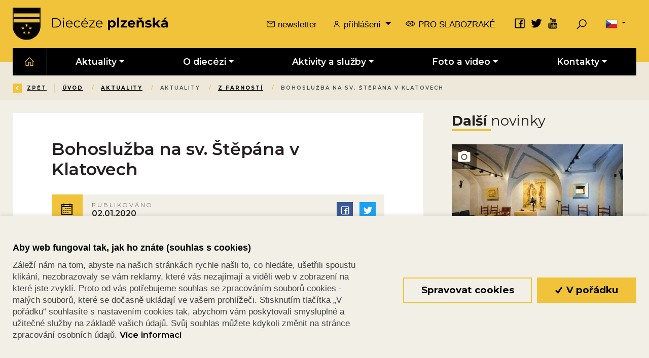

--- FILE ---
content_type: text/html; charset=utf-8
request_url: https://www.bip.cz/cs/novinky/2020-01-bohosluzba-na-sv-stepana-v-klatovech
body_size: 61123
content:



<!DOCTYPE html>

<html lang="cs">
<head>
    <meta charset="utf-8">
    <meta name="viewport" content="width=device-width, initial-scale=1, shrink-to-fit=no">





    <meta property="og:title" content="Bohoslužba na sv. Štěp&#225;na v Klatovech -  Plzeňská diecéze" />
    <meta property="og:type" content="article" />
    <meta property="og:url" content="https://www.bip.cz/cs/novinky/2020-01-bohosluzba-na-sv-stepana-v-klatovech" />
    <meta property="og:image" content="https://biskupstviplzen.blob.core.windows.net/images/biskupstviplzen.blob.core.windows.net/cms/ContentItems/8549_08549/m_aspectcrop__w_768__h_432__o/jst12488.jpeg" />
        <meta property="og:description" content="26. prosince fotil Jiř&#237; Strašek." />
            <meta property="og:image:width" content="768" />
            <meta property="og:image:height" content="432" />

    <title>
        Bohoslužba na sv. Štěp&#225;na v Klatovech -  Diecéze plzeňská
    </title>

    <link rel="apple-touch-icon" sizes="180x180" href="/Themes/Default/Images/favicon/apple-touch-icon.png">
    <link rel="icon" type="image/png" sizes="32x32" href="/Themes/Default/Images/favicon/favicon-32x32.png">
    <link rel="icon" type="image/png" sizes="16x16" href="/Themes/Default/Images/favicon/favicon-16x16.png">
    <link rel="manifest" href="/Themes/Default/Images/favicon/manifest.json">
    <link rel="mask-icon" href="/Themes/Default/Images/favicon/safari-pinned-tab.svg" color="#5bbad5">
    <link rel="shortcut icon" href="/Themes/Default/Images/favicon/favicon.ico">
    <meta name="msapplication-config" content="/Themes/Default/Images/favicon/browserconfig.xml">
    <meta name="theme-color" content="#ffffff">

    
    <link href="https://fonts.googleapis.com/css?family=Montserrat:400,600,700&amp;subset=latin-ext" rel="stylesheet">

    
    <style>
        @font-face {
            font-family: 'subsetFont';
            src: url([data-uri]) format('woff2');
            font-weight: normal;
            font-style: normal;
        }
    </style>

    <link href="/Themes/Default/Sass/Bundles/Shared?v=hEzsfXqWqPxtfHmQ-K_IyR_rtg2Aaia2qxHHhJuIMy01" rel="stylesheet"/>

    
    


    <!-- HTML5 shim and Respond.js IE8 support of HTML5 elements and media queries -->
    <!--[if lt IE 9]>
      <meta http-equiv="X-UA-Compatible" content="IE=edge">
      <script src="/Modules/Common/Scripts/html5shiv.js"></script>
      <script src="/Modules/Common/Scripts/respond.min.js"></script>
    <![endif]-->
    <!--[if lt IE 8]>
        <link href="/Themes/Default/Css/iefix.css" rel="stylesheet">
    <![endif]-->

        
            
        
            <!-- Google Tag Manager -->
        <script>
            window.dataLayer = window.dataLayer || [];
            function gtag() { dataLayer.push(arguments); }

            gtag('consent', 'default', {
                'personalization_storage': 'denied',
                'analytics_storage': 'denied',
                'ad_storage': 'denied',
            });

            (function (w, d, s, l, i) {
                w[l] = w[l] || []; w[l].push({
                    'gtm.start':
                        new Date().getTime(), event: 'gtm.js'
                }); var f = d.getElementsByTagName(s)[0],
                    j = d.createElement(s), dl = l != 'dataLayer' ? '&l=' + l : ''; j.async = true; j.src =
                        'https://www.googletagmanager.com/gtm.js?id=' + i + dl; f.parentNode.insertBefore(j, f);
            })(window, document, 'script', 'dataLayer', 'GTM-MCTJX7H9');</script>
        <!-- End Google Tag Manager -->
</head>
<body>
        <!-- Google Tag Manager (noscript) -->
        <noscript>
            <iframe src="https://www.googletagmanager.com/ns.html?id=GTM-MCTJX7H9"
                    height="0" width="0" style="display:none;visibility:hidden"></iframe>
        </noscript>
        <!-- End Google Tag Manager (noscript) -->

    <header class="">
        <div class="container">
            <div class="header-content-row row align-items-center">
                <div class="col-auto col-md-auto mr-auto">
                    <a class="navbar-brand" href="/" title="Přejít na hlavní stránku">
                        <h1 class="h1-workaround h1-workaround-hidden">Diecéze plzeňská - 25 let existence</h1>
                        
                    </a>
                </div>

                <div class="col-auto header-content">
                    


<div class="row align-items-center">
    <div class="col-12 col-xl-auto header-submenu-wrapper no-animation animated fadeInDown">
        <ul class="header-submenu">
            <li>
                <a href="/cs/newsletter">
                    <svg xmlns="http://www.w3.org/2000/svg" x="0px" y="0px"
                         width="18" height="18"
                         viewBox="0 0 16 16"
                         class="icon icons8-secured-letter">
                    <g><path style=" " d="M 2.5 2 C 1.675781 2 1 2.675781 1 3.5 L 1 11.5 C 1 12.324219 1.675781 13 2.5 13 L 13.5 13 C 14.324219 13 15 12.324219 15 11.5 L 15 3.5 C 15 2.675781 14.324219 2 13.5 2 Z M 2.5 3 L 13.5 3 C 13.535156 3 13.5625 3.011719 13.59375 3.019531 L 8 6.890625 L 2.40625 3.019531 C 2.4375 3.011719 2.464844 3 2.5 3 Z M 2 3.953125 L 8 8.109375 L 14 3.953125 L 14 11.5 C 14 11.78125 13.78125 12 13.5 12 L 2.5 12 C 2.21875 12 2 11.78125 2 11.5 Z "></path></g></svg>
                    newsletter
                </a>
            </li>
            <li>
                <div class="dropdown show trigger-tooltip" data-toggle="tooltip" data-placement="top"   title="Přihlásit se může pouze zaměstnanec biskupství"  >
                    <a class="dropdown-toggle logged-item" href="#"   data-toggle="modal" data-target=".login-register-modal"   role="button" id="LoginDropdownMenu" data-toggle="dropdown" aria-haspopup="true" aria-expanded="false">
                        <svg xmlns="http://www.w3.org/2000/svg" x="0px" y="0px"
                             width="18" height="18"
                             viewBox="0 0 16 16"
                             class="icon icons8-user">
                        <g><path style=" " d="M 8 2 C 6.347656 2 5 3.347656 5 5 C 5 6.652344 6.347656 8 8 8 C 9.652344 8 11 6.652344 11 5 C 11 3.347656 9.652344 2 8 2 Z M 8 8 C 5.246094 8 3 10.246094 3 13 L 4 13 C 4 10.785156 5.785156 9 8 9 C 10.214844 9 12 10.785156 12 13 L 13 13 C 13 10.246094 10.753906 8 8 8 Z M 8 3 C 9.109375 3 10 3.890625 10 5 C 10 6.109375 9.109375 7 8 7 C 6.890625 7 6 6.109375 6 5 C 6 3.890625 6.890625 3 8 3 Z "></path></g></svg>
přihlášení                    </a>

                    <div class="dropdown-menu" aria-labelledby="LoginDropdownMenu">
                        <a class="dropdown-item" href="/cs/User/Index"><span class="icon icons8-user-1em mr-2"></span> Můj účet</a>
                        <a class="dropdown-item" href="/cs/Article"><span class="icon icons8-password-1em mr-2"></span> Intranet</a>
                        <a class="dropdown-item" href="/cs/Users/LogOut"> <span class="icon icons8-exit-1em mr-2"></span>Odhlásit</a>
                    </div>
                </div>

                
            </li>
            <li>
                <a href="/cs/zjednodusena-verze" class="blind-friendly-link">
                    <svg class="icon" xmlns="http://www.w3.org/2000/svg" x="0px" y="0px"
                         width="20" height="20"
                         viewBox="0 0 16 16">
                    <g><path style=" " d="M 7.5 4 C 2.105469 4 0.046875 8.289063 0.046875 8.289063 L -0.0546875 8.5 L 0.046875 8.710938 C 0.046875 8.710938 2.105469 13 7.5 13 C 12.894531 13 14.953125 8.710938 14.953125 8.710938 L 15.050781 8.5 L 14.953125 8.289063 C 14.953125 8.289063 12.894531 4 7.5 4 Z M 7.5 5 C 9.4375 5 11 6.5625 11 8.5 C 11 10.4375 9.4375 12 7.5 12 C 5.5625 12 4 10.4375 4 8.5 C 4 6.5625 5.5625 5 7.5 5 Z M 3.941406 5.777344 C 3.359375 6.535156 3 7.472656 3 8.5 C 3 9.527344 3.359375 10.464844 3.941406 11.222656 C 2.023438 10.269531 1.242188 8.753906 1.117188 8.5 C 1.242188 8.246094 2.023438 6.730469 3.941406 5.777344 Z M 11.058594 5.777344 C 12.976563 6.730469 13.757813 8.246094 13.882813 8.5 C 13.757813 8.753906 12.976563 10.269531 11.058594 11.222656 C 11.640625 10.464844 12 9.527344 12 8.5 C 12 7.472656 11.640625 6.535156 11.058594 5.777344 Z M 7.5 7 C 6.671875 7 6 7.671875 6 8.5 C 6 9.328125 6.671875 10 7.5 10 C 8.328125 10 9 9.328125 9 8.5 C 9 7.671875 8.328125 7 7.5 7 Z "></path></g></svg>
                    pro slabozraké
                </a>
            </li>
        </ul>
    </div>
    <div class="col-12 col-xl-auto header-social-wrapper no-animation animated fadeInDown">
        <ul class="header-submenu-social">
            <li>
                <a href="https://www.facebook.com/bip.cz/" rel="noopener" target="_blank" data-toggle="tooltip" data-placement="top" title="Náš Facebook" class="trigger-tooltip">
                    <svg xmlns="http://www.w3.org/2000/svg" x="0px" y="0px"
                         viewBox="0 0 32 32"
                         class="icon icons8-facebook">
                    <g><path style=" " d="M 7 5 C 5.90625 5 5 5.90625 5 7 L 5 25 C 5 26.09375 5.90625 27 7 27 L 25 27 C 26.09375 27 27 26.09375 27 25 L 27 7 C 27 5.90625 26.09375 5 25 5 Z M 7 7 L 25 7 L 25 25 L 19.8125 25 L 19.8125 18.25 L 22.40625 18.25 L 22.78125 15.25 L 19.8125 15.25 L 19.8125 13.3125 C 19.8125 12.4375 20.027344 11.84375 21.28125 11.84375 L 22.90625 11.84375 L 22.90625 9.125 C 22.628906 9.089844 21.667969 9.03125 20.5625 9.03125 C 18.257813 9.03125 16.6875 10.417969 16.6875 13 L 16.6875 15.25 L 14.0625 15.25 L 14.0625 18.25 L 16.6875 18.25 L 16.6875 25 L 7 25 Z "></path></g></svg>
                </a>
            </li>
            <li>
                <a href="https://twitter.com/biskupstvi_plz" rel="noopener" target="_blank" data-toggle="tooltip" data-placement="top" title="Náš Twitter" class="trigger-tooltip">
                    <svg xmlns="http://www.w3.org/2000/svg" x="0px" y="0px"
                         viewBox="0 0 32 32"
                         class="icon icons8-twitter">
                    <g><path style=" " d="M 28 8.558594 C 27.117188 8.949219 26.167969 9.214844 25.171875 9.332031 C 26.1875 8.722656 26.96875 7.757813 27.335938 6.609375 C 26.386719 7.171875 25.332031 7.582031 24.210938 7.804688 C 23.3125 6.847656 22.03125 6.246094 20.617188 6.246094 C 17.898438 6.246094 15.691406 8.453125 15.691406 11.171875 C 15.691406 11.558594 15.734375 11.933594 15.820313 12.292969 C 11.726563 12.089844 8.097656 10.128906 5.671875 7.148438 C 5.246094 7.875 5.003906 8.722656 5.003906 9.625 C 5.003906 11.332031 5.871094 12.839844 7.195313 13.722656 C 6.386719 13.695313 5.628906 13.476563 4.964844 13.105469 C 4.964844 13.128906 4.964844 13.148438 4.964844 13.167969 C 4.964844 15.554688 6.660156 17.546875 8.914063 17.996094 C 8.5 18.109375 8.066406 18.171875 7.617188 18.171875 C 7.300781 18.171875 6.988281 18.140625 6.691406 18.082031 C 7.316406 20.039063 9.136719 21.460938 11.289063 21.503906 C 9.605469 22.824219 7.480469 23.609375 5.175781 23.609375 C 4.777344 23.609375 4.386719 23.585938 4 23.539063 C 6.179688 24.9375 8.765625 25.753906 11.546875 25.753906 C 20.605469 25.753906 25.558594 18.25 25.558594 11.742188 C 25.558594 11.53125 25.550781 11.316406 25.542969 11.105469 C 26.503906 10.410156 27.339844 9.542969 28 8.558594 Z "></path></g></svg>
                </a>
            </li>
            <li>
                <a href="https://www.youtube.com/channel/UCNQxLI_wh8610KiNVafyM6A/featured" rel="noopener" target="_blank" data-toggle="tooltip" data-placement="top" title="Náš Youtube kanál" class="trigger-tooltip">
                    <svg xmlns="http://www.w3.org/2000/svg" x="0px" y="0px"
                         viewBox="0 0 32 32"
                         class="icon icons8-youtube">
                    <g><path style=" " d="M 8.78125 4 L 10.4375 9.4375 L 10.4375 12.96875 L 11.8125 12.96875 L 11.8125 9.25 L 13.4375 4 L 12.03125 4 L 11.15625 7.59375 L 11.09375 7.59375 L 10.1875 4 Z M 15.21875 6.1875 C 14.660156 6.1875 14.207031 6.351563 13.875 6.65625 C 13.542969 6.957031 13.375 7.363281 13.375 7.875 L 13.375 11.3125 C 13.375 11.875 13.550781 12.324219 13.875 12.65625 C 14.199219 12.988281 14.617188 13.15625 15.15625 13.15625 C 15.714844 13.15625 16.148438 12.976563 16.46875 12.65625 C 16.785156 12.332031 16.9375 11.910156 16.9375 11.34375 L 16.9375 7.90625 C 16.9375 7.402344 16.792969 6.976563 16.46875 6.65625 C 16.144531 6.335938 15.730469 6.1875 15.21875 6.1875 Z M 18 6.34375 L 18 11.90625 C 18 12.304688 18.074219 12.585938 18.21875 12.78125 C 18.363281 12.976563 18.589844 13.0625 18.875 13.0625 C 19.105469 13.0625 19.320313 13.015625 19.5625 12.875 C 19.808594 12.734375 20.054688 12.519531 20.28125 12.25 L 20.28125 12.96875 L 21.5 12.96875 L 21.5 6.34375 L 20.28125 6.34375 L 20.28125 11.375 C 20.167969 11.519531 20.046875 11.65625 19.90625 11.75 C 19.769531 11.84375 19.652344 11.875 19.5625 11.875 C 19.449219 11.875 19.363281 11.851563 19.3125 11.78125 C 19.257813 11.710938 19.21875 11.589844 19.21875 11.4375 L 19.21875 6.34375 Z M 15.15625 7.34375 C 15.320313 7.34375 15.464844 7.378906 15.5625 7.46875 C 15.664063 7.558594 15.6875 7.667969 15.6875 7.8125 L 15.6875 11.4375 C 15.6875 11.617188 15.660156 11.746094 15.5625 11.84375 C 15.460938 11.945313 15.324219 12 15.15625 12 C 14.996094 12 14.867188 11.941406 14.78125 11.84375 C 14.691406 11.742188 14.65625 11.617188 14.65625 11.4375 C 14.65625 11.4375 14.65625 7.8125 14.65625 7.8125 C 14.65625 7.667969 14.6875 7.558594 14.78125 7.46875 C 14.875 7.378906 15.003906 7.34375 15.15625 7.34375 Z M 15 14.53125 C 12.625 14.527344 10.308594 14.558594 8.03125 14.65625 C 6.441406 14.65625 5.125 15.957031 5.125 17.53125 C 5.03125 18.777344 4.996094 20.03125 5 21.28125 C 4.996094 22.527344 5.027344 23.75 5.125 25 C 5.125 26.578125 6.4375 27.875 8.03125 27.875 C 10.308594 27.96875 12.625 28.003906 15 28 C 17.378906 28.003906 19.695313 27.96875 21.96875 27.875 C 23.5625 27.875 24.875 26.578125 24.875 25 C 24.96875 23.75 25.003906 22.527344 25 21.28125 C 25.003906 20.03125 24.972656 18.777344 24.875 17.53125 C 24.875 15.957031 23.5625 14.65625 21.96875 14.65625 C 19.695313 14.5625 17.378906 14.527344 15 14.53125 Z M 6.5625 16.59375 L 10.75 16.59375 C 10.824219 16.59375 10.875 16.644531 10.875 16.71875 L 10.875 18 C 10.875 18.074219 10.824219 18.125 10.75 18.125 L 9.46875 18.125 L 9.46875 25.5625 C 9.46875 25.636719 9.417969 25.6875 9.34375 25.6875 L 7.96875 25.6875 C 7.894531 25.6875 7.8125 25.636719 7.8125 25.5625 L 7.8125 18.125 L 6.5625 18.125 C 6.488281 18.125 6.40625 18.074219 6.40625 18 L 6.40625 16.71875 C 6.40625 16.644531 6.488281 16.59375 6.5625 16.59375 Z M 15.375 16.59375 L 16.59375 16.59375 C 16.667969 16.59375 16.75 16.644531 16.75 16.71875 L 16.75 19.21875 C 16.851563 19.125 16.953125 19.0625 17.0625 19 C 17.269531 18.886719 17.476563 18.8125 17.6875 18.8125 C 18.117188 18.8125 18.425781 18.964844 18.65625 19.28125 C 18.875 19.585938 19 20.035156 19 20.59375 L 19 24.21875 C 19 24.714844 18.898438 25.105469 18.6875 25.375 C 18.46875 25.65625 18.152344 25.78125 17.75 25.78125 C 17.496094 25.78125 17.269531 25.730469 17.0625 25.625 C 16.953125 25.566406 16.851563 25.496094 16.75 25.40625 L 16.75 25.5625 C 16.75 25.636719 16.667969 25.6875 16.59375 25.6875 L 15.375 25.6875 C 15.300781 25.6875 15.25 25.636719 15.25 25.5625 L 15.25 16.71875 C 15.25 16.644531 15.300781 16.59375 15.375 16.59375 Z M 21.625 18.71875 C 22.21875 18.71875 22.675781 18.921875 23 19.28125 C 23.320313 19.636719 23.5 20.128906 23.5 20.78125 L 23.5 22.46875 C 23.5 22.542969 23.417969 22.59375 23.34375 22.59375 L 21.15625 22.59375 L 21.15625 23.6875 C 21.15625 24.085938 21.207031 24.238281 21.25 24.3125 C 21.285156 24.371094 21.371094 24.46875 21.5625 24.46875 C 21.714844 24.46875 21.820313 24.417969 21.875 24.34375 C 21.902344 24.304688 21.96875 24.164063 21.96875 23.6875 L 21.96875 23.21875 C 21.96875 23.144531 22.019531 23.09375 22.09375 23.09375 L 23.34375 23.09375 C 23.417969 23.09375 23.46875 23.144531 23.46875 23.21875 L 23.46875 23.71875 C 23.46875 24.421875 23.324219 24.949219 23 25.3125 C 22.671875 25.679688 22.175781 25.875 21.53125 25.875 C 20.949219 25.875 20.460938 25.671875 20.125 25.28125 C 19.792969 24.898438 19.625 24.378906 19.625 23.71875 L 19.625 20.78125 C 19.625 20.179688 19.820313 19.695313 20.1875 19.3125 C 20.554688 18.929688 21.042969 18.71875 21.625 18.71875 Z M 10.71875 18.90625 L 11.9375 18.90625 C 12.011719 18.90625 12.09375 18.957031 12.09375 19.03125 L 12.09375 24.03125 C 12.09375 24.195313 12.105469 24.257813 12.125 24.28125 C 12.132813 24.292969 12.148438 24.34375 12.25 24.34375 C 12.285156 24.34375 12.386719 24.316406 12.53125 24.21875 C 12.648438 24.140625 12.75 24.050781 12.84375 23.9375 L 12.84375 19.03125 C 12.84375 18.957031 12.894531 18.90625 12.96875 18.90625 L 14.1875 18.90625 C 14.261719 18.90625 14.3125 18.957031 14.3125 19.03125 L 14.3125 25.5625 L 14.34375 25.5625 C 14.34375 25.636719 14.261719 25.6875 14.1875 25.6875 L 12.96875 25.6875 C 12.894531 25.6875 12.84375 25.636719 12.84375 25.5625 L 12.84375 25.1875 C 12.683594 25.34375 12.511719 25.46875 12.34375 25.5625 C 12.078125 25.714844 11.820313 25.78125 11.5625 25.78125 C 11.238281 25.78125 11.011719 25.667969 10.84375 25.4375 C 10.683594 25.21875 10.59375 24.914063 10.59375 24.5 L 10.59375 19.03125 C 10.59375 18.957031 10.644531 18.90625 10.71875 18.90625 Z M 17.1875 20.125 C 17.105469 20.109375 17.007813 20.136719 16.90625 20.1875 C 16.847656 20.214844 16.808594 20.253906 16.75 20.3125 L 16.75 24.28125 C 16.824219 24.355469 16.871094 24.402344 16.9375 24.4375 C 17.011719 24.472656 17.105469 24.46875 17.1875 24.46875 C 17.34375 24.46875 17.390625 24.425781 17.40625 24.40625 C 17.445313 24.359375 17.46875 24.25 17.46875 24.03125 L 17.46875 20.65625 C 17.46875 20.46875 17.441406 20.339844 17.375 20.25 C 17.332031 20.191406 17.269531 20.140625 17.1875 20.125 Z M 21.5625 20.15625 C 21.417969 20.15625 21.308594 20.199219 21.25 20.28125 C 21.207031 20.339844 21.15625 20.476563 21.15625 20.78125 L 21.15625 21.3125 L 21.96875 21.3125 L 21.96875 20.78125 C 21.96875 20.480469 21.890625 20.347656 21.84375 20.28125 C 21.789063 20.203125 21.703125 20.15625 21.5625 20.15625 Z "></path></g></svg>
                </a>
            </li>
        </ul>
    </div>
    <div class="col-auto p-0">
        <div class="search-wrapper">
            <div class="search">
<form action="/cs/Fulltext" method="get">                    <input type="text" class="search-field search-box" name="q" value="" placeholder="Zadejte hledaný výraz..." autocomplete="off" />
                    <button class="btn btn-mini search-button" type="submit" title="Hledat">
                        <!-- Search icon by Icons8 -->
                        <svg xmlns="http://www.w3.org/2000/svg" xmlns:xlink="http://www.w3.org/1999/xlink" version="1.0" x="0px" y="0px" viewBox="0 0 32 32" class="icon icons8-Search" width="24" height="24">
                            <path style="text-indent:0;text-align:start;line-height:normal;text-transform:none;block-progression:tb;-inkscape-font-specification:Bitstream Vera Sans" d="M 19 3 C 13.488997 3 9 7.4889972 9 13 C 9 15.39499 9.8389508 17.588106 11.25 19.3125 L 3.28125 27.28125 L 4.71875 28.71875 L 12.6875 20.75 C 14.411894 22.161049 16.60501 23 19 23 C 24.511003 23 29 18.511003 29 13 C 29 7.4889972 24.511003 3 19 3 z M 19 5 C 23.430123 5 27 8.5698774 27 13 C 27 17.430123 23.430123 21 19 21 C 14.569877 21 11 17.430123 11 13 C 11 8.5698774 14.569877 5 19 5 z" overflow="visible" font-family="Bitstream Vera Sans"></path>
                        </svg>
                    </button>
</form>            </div>
        </div>
    </div>
    <div class="col-12 col-xl-auto language-switcher-wrapper pl-0">
        
        


<div class="dropdown language-switcher">
    <button class="btn dropdown-toggle" type="button" id="dropdownMenuLang" data-toggle="dropdown" aria-haspopup="true" aria-expanded="true">
        <div class="active-lang">
            <img src="/Modules/Assets/Icons/Flags/cs.png" alt="Česky" />
        </div>
    </button>
    <ul class="dropdown-menu" aria-labelledby="dropdownMenuLang">
        <li role="presentation">
            <a role="menuitem" tabindex="-1" href="/cs/Language/ChangeLanguage?area=LanguageSwitcher&amp;language=en&returnUrl=%2fcs%2fnovinky%2f2020-01-bohosluzba-na-sv-stepana-v-klatovech&id=8549">
                <img src="/Modules/Assets/Icons/Flags/en.png" alt="English" />
            </a>
        </li>
        <li role="presentation">
            <a role="menuitem" tabindex="-1" href="/cs/Language/ChangeLanguage?area=LanguageSwitcher&amp;language=de&returnUrl=%2fcs%2fnovinky%2f2020-01-bohosluzba-na-sv-stepana-v-klatovech&id=8549">
                <img src="/Modules/Assets/Icons/Flags/de.png" alt="Deutsch" />
            </a>
        </li>
    </ul>
</div>


    </div>
    <div class="translate-wrapper">
        <span id="google_translate_element"></span>
    </div>
</div>

                </div>

                

<script type="text/javascript">
    function googleTranslateElementInit() {
        new google.translate.TranslateElement({
            pageLanguage: 'cs',
            layout: google.translate.TranslateElement.InlineLayout.VERTICAL,
            gaTrack: true,
            gaId: 'UA-24980210-2'
        }, 'google_translate_element');
    }
</script>

<script type="text/javascript" async defer src="//translate.google.com/translate_a/element.js?cb=googleTranslateElementInit"></script>


                <div class="col-auto col-md-auto d-xl-none">
                    <button class="navbar-toggler collapsed" type="button" data-toggle="collapse" data-target="#navbarSupportedContent" aria-controls="navbarSupportedContent" aria-expanded="false" aria-label="Toggle navigation">
                        <span class="navbar-toggler-icon"></span>
                    </button>
                </div>
            </div>
        </div>

        <div class="header-menu-row">
            <div class="container">
                <div class="row">
                    <div class="col-12">
                        <nav class="navbar navbar-expand-xl">
                            <div class="collapse navbar-collapse" id="navbarSupportedContent">

                                <a href="/" class="home-link">
                                    <svg xmlns="http://www.w3.org/2000/svg" x="0px" y="0px"
                                         width="22" height="22"
                                         viewBox="0 0 32 32"
                                         class="icon icons8-home">
                                        <g><path style=" " d="M 16 2.59375 L 15.28125 3.28125 L 2.28125 16.28125 L 3.71875 17.71875 L 5 16.4375 L 5 28 L 14 28 L 14 18 L 18 18 L 18 28 L 27 28 L 27 16.4375 L 28.28125 17.71875 L 29.71875 16.28125 L 16.71875 3.28125 Z M 16 5.4375 L 25 14.4375 L 25 26 L 20 26 L 20 16 L 12 16 L 12 26 L 7 26 L 7 14.4375 Z "></path></g>
                                    </svg>
                                </a>

                                <ul class="navbar-nav justify-content-around">
                                    
    <li class="nav-item  dropdown ">
            <a class="nav-link dropdown-toggle" href="#" id="dropdownId-1003" role="button" data-toggle="dropdown" aria-haspopup="true" aria-expanded="false">Aktuality</a>

            <div class="dropdown-menu dropdown-main-menu " aria-labelledby="dropdownId-1003">
                <div class="dropdown-main-menu-inner">
                            <div class="dropdown-col">
                                <div class="dropdown-heading">Aktuality</div>
                                <ul class="main-menu-category-list">
                                        <li class="dropdown-item"><a class="dropdown-link" href="/cs/novinky-dieceze">z diec&#233;ze</a></li>
                                        <li class="dropdown-item"><a class="dropdown-link" href="/cs/novinky-farnosti">z farnost&#237;</a></li>
                                        <li class="dropdown-item"><a class="dropdown-link" href="/cs/novinky-biskup">biskupa</a></li>
                                </ul>
                            </div>
                </div>
            </div>
    </li>
    <li class="nav-item  dropdown ">
            <a class="nav-link dropdown-toggle" href="#" id="dropdownId-1005" role="button" data-toggle="dropdown" aria-haspopup="true" aria-expanded="false">O diec&#233;zi</a>

            <div class="dropdown-menu dropdown-main-menu " aria-labelledby="dropdownId-1005">
                <div class="dropdown-main-menu-inner">
                            <div class="dropdown-col">
                                <div class="dropdown-heading">O diec&#233;zi</div>
                                <ul class="main-menu-category-list">
                                        <li class="dropdown-item"><a class="dropdown-link" href="/dieceznisynoda">Diec&#233;zn&#237; synoda 2024 – 2026</a></li>
                                        <li class="dropdown-item"><a class="dropdown-link" href="/cs/historie">Historie</a></li>
                                        <li class="dropdown-item"><a class="dropdown-link" href="/cs/katalog/vikariaty">Vikari&#225;ty a farnosti</a></li>
                                        <li class="dropdown-item"><a class="dropdown-link" href="/cs/reholni-komunity-a-zasveceny-zivot">Řeholn&#237; komunity a zasvěcen&#253; život</a></li>
                                        <li class="dropdown-item"><a class="dropdown-link" href="/cs/spolky-hnuti-sdruzeni">Spolky, hnut&#237;, sdružen&#237;</a></li>
                                        <li class="dropdown-item"><a class="dropdown-link" href="/cs/diecezni-instituce">Diec&#233;zn&#237; instituce</a></li>
                                        <li class="dropdown-item"><a class="dropdown-link" href="/cs/bl-hroznata">Bl. Hroznata</a></li>
                                </ul>
                            </div>
                            <div class="dropdown-col">
                                <div class="dropdown-heading">Biskupstv&#237;</div>
                                <ul class="main-menu-category-list">
                                        <li class="dropdown-item"><a class="dropdown-link" href="/cs/biskup">Biskup</a></li>
                                        <li class="dropdown-item"><a class="dropdown-link" href="/cs/generalni-vikar">Gener&#225;ln&#237; vik&#225;ř</a></li>
                                        <li class="dropdown-item"><a class="dropdown-link" href="/cs/organigram-biskupstvi">Organigram biskupstv&#237;</a></li>
                                        <li class="dropdown-item"><a class="dropdown-link" href="/cs/budova-biskupstvi">Budova biskupstv&#237;</a></li>
                                </ul>
                            </div>
                            <div class="dropdown-col">
                                <div class="dropdown-heading">C&#237;rkevn&#237; turistika</div>
                                <ul class="main-menu-category-list">
                                        <li class="dropdown-item"><a class="dropdown-link" href="/cs/katedrala-sv-bartolomeje">Katedr&#225;la sv. Bartoloměje a Plzeňsk&#225; věž</a></li>
                                        <li class="dropdown-item"><a class="dropdown-link" href="/cs/muzeum-cirkevniho-umeni-plzenske-dieceze">Muzeum c&#237;rkevn&#237;ho uměn&#237; plzeňsk&#233; diec&#233;ze</a></li>
                                        <li class="dropdown-item"><a class="dropdown-link" href="/cs/meditacni-zahrada">Meditačn&#237; zahrada</a></li>
                                        <li class="dropdown-item"><a class="dropdown-link" href="/cs/rekreacni-centra">Rekreačn&#237; centra</a></li>
                                        <li class="dropdown-item"><a class="dropdown-link" href="/cs/katalog/kostely">Kostely a kaple</a></li>
                                </ul>
                            </div>
                </div>
            </div>
    </li>
    <li class="nav-item  dropdown fullwidth-wrapper">
            <a class="nav-link dropdown-toggle" href="#" id="dropdownId-1006" role="button" data-toggle="dropdown" aria-haspopup="true" aria-expanded="false">Aktivity a služby</a>

            <div class="dropdown-menu dropdown-main-menu fullwidth" aria-labelledby="dropdownId-1006">
                <div class="dropdown-main-menu-inner">
                            <div class="dropdown-col">
                                <div class="dropdown-heading">Programy</div>
                                <ul class="main-menu-category-list">
                                        <li class="dropdown-item"><a class="dropdown-link" href="/cs/centrum-pro-rodinu">Rodiny</a></li>
                                        <li class="dropdown-item"><a class="dropdown-link" href="/cs/diecezni-centrum-mladeze">Ml&#225;dež a studenti</a></li>
                                        <li class="dropdown-item"><a class="dropdown-link" href="/cs/pece-o-nemocne-a-seniory-vdiecezi">P&#233;če o nemocn&#233; a seniory v&#160;diec&#233;zi</a></li>
                                        <li class="dropdown-item"><a class="dropdown-link" href="/cs/ministranti">Ministranti</a></li>
                                </ul>
                            </div>
                            <div class="dropdown-col">
                                <div class="dropdown-heading">Pomoc a misie</div>
                                <ul class="main-menu-category-list">
                                        <li class="dropdown-item"><a class="dropdown-link" href="https://www.bip.cz/cs/charita">Charita</a></li>
                                        <li class="dropdown-item"><a class="dropdown-link" href="/cs/krestanske-poradny">Křesťansk&#233; poradny</a></li>
                                        <li class="dropdown-item"><a class="dropdown-link" href="/cs/pece-o-nemocne-a-seniory-vdiecezi">Nemocn&#237;</a></li>
                                        <li class="dropdown-item"><a class="dropdown-link" href="/cs/duchovni-sluzba-ve-veznicich-plzenske-dieceze">Vězni</a></li>
                                        <li class="dropdown-item"><a class="dropdown-link" href="/cs/papezska-misijni-dila">Papežsk&#225; misijn&#237; d&#237;la</a></li>
                                        <li class="dropdown-item"><a class="dropdown-link" href="https://www.bip.cz/cs/diecezni-soud-plzen">C&#237;rkevn&#237; soud</a></li>
                                        <li class="dropdown-item"><a class="dropdown-link" href="/ochrana_osob">Pomoc obětem sexu&#225;ln&#237;ho zneuž&#237;v&#225;n&#237;</a></li>
                                </ul>
                            </div>
                            <div class="dropdown-col">
                                <div class="dropdown-heading">Kultura a vzděl&#225;v&#225;n&#237;</div>
                                <ul class="main-menu-category-list">
                                        <li class="dropdown-item"><a class="dropdown-link" href="/cs/pravidelne-akce-v-diecezi">Pravideln&#233; akce v diec&#233;zi</a></li>
                                        <li class="dropdown-item"><a class="dropdown-link" href="/cs/cirkevni-skoly">C&#237;rkevn&#237; školstv&#237;</a></li>
                                        <li class="dropdown-item"><a class="dropdown-link" href="/cs/hudba-v-diecezi">Hudba v diec&#233;zi</a></li>
                                        <li class="dropdown-item"><a class="dropdown-link" href="/cs/vyuka-nabozenstvi">V&#253;uka n&#225;boženstv&#237;</a></li>
                                        <li class="dropdown-item"><a class="dropdown-link" href="/cs/cirkevni-turistika">C&#237;rkevn&#237; turistika</a></li>
                                        <li class="dropdown-item"><a class="dropdown-link" href="/cs/vzdelavani-zamestnancu">Vzděl&#225;v&#225;n&#237; zaměstnanců</a></li>
                                        <li class="dropdown-item"><a class="dropdown-link" href="/projekt_cuni_muni">Projekt UK a MU</a></li>
                                </ul>
                            </div>
                            <div class="dropdown-col">
                                <div class="dropdown-heading">Často hledan&#233; služby</div>
                                <ul class="main-menu-category-list">
                                        <li class="dropdown-item"><a class="dropdown-link" href="https://bohosluzby.cirkev.cz/">Bohoslužby</a></li>
                                        <li class="dropdown-item"><a class="dropdown-link" href="/cs/zpovedni-sluzba">Zpovědn&#237; služba</a></li>
                                        <li class="dropdown-item"><a class="dropdown-link" href="/cs/nonstop-duchovni-sluzba-nemocnym">Nonstop duchovn&#237; služba nemocn&#253;m</a></li>
                                        <li class="dropdown-item"><a class="dropdown-link" href="/cs/krestanske-poradny">Křesťansk&#233; poradny</a></li>
                                        <li class="dropdown-item"><a class="dropdown-link" href="/majetek">Pron&#225;jem a prodej</a></li>
                                        <li class="dropdown-item"><a class="dropdown-link" href="/podani_oznameni">Ozn&#225;men&#237; protipr&#225;vn&#237;ho jedn&#225;n&#237;</a></li>
                                </ul>
                            </div>
                </div>
            </div>
    </li>
    <li class="nav-item  dropdown ">
            <a class="nav-link dropdown-toggle" href="#" id="dropdownId-1007" role="button" data-toggle="dropdown" aria-haspopup="true" aria-expanded="false">Foto a video</a>

            <div class="dropdown-menu dropdown-main-menu " aria-labelledby="dropdownId-1007">
                <div class="dropdown-main-menu-inner">
                            <div class="dropdown-col">
                                <div class="dropdown-heading">Foto a video</div>
                                <ul class="main-menu-category-list">
                                        <li class="dropdown-item"><a class="dropdown-link" href="/cs/fotogalerie">Fotogalerie</a></li>
                                        <li class="dropdown-item"><a class="dropdown-link" href="https://www.bip.cz/cs/videa">Videa</a></li>
                                </ul>
                            </div>
                </div>
            </div>
    </li>
    <li class="nav-item  dropdown ">
            <a class="nav-link dropdown-toggle" href="#" id="dropdownId-1004" role="button" data-toggle="dropdown" aria-haspopup="true" aria-expanded="false">Kontakty</a>

            <div class="dropdown-menu dropdown-main-menu dropdown-menu-right" aria-labelledby="dropdownId-1004">
                <div class="dropdown-main-menu-inner">
                            <div class="dropdown-col">
                                <div class="dropdown-heading">Kontakty</div>
                                <ul class="main-menu-category-list">
                                        <li class="dropdown-item"><a class="dropdown-link" href="/cs/rychly-kontakt">Rychl&#253; kontakt</a></li>
                                        <li class="dropdown-item"><a class="dropdown-link" href="/cs/kontakty-na-biskupstvi">Kancel&#225;ře biskupstv&#237;</a></li>
                                        <li class="dropdown-item"><a class="dropdown-link" href="/cs/katalog/farnosti">Farnosti</a></li>
                                        <li class="dropdown-item"><a class="dropdown-link" href="/cs/katalog/osoby">Lid&#233; </a></li>
                                        <li class="dropdown-item"><a class="dropdown-link" href="/cs/volna-mista">Voln&#225; m&#237;sta</a></li>
                                        <li class="dropdown-item"><a class="dropdown-link" href="/ochrana_osob">Pomoc obětem sexu&#225;ln&#237;ho zneuž&#237;v&#225;n&#237;</a></li>
                                        <li class="dropdown-item"><a class="dropdown-link" href="/podani_oznameni">Ozn&#225;men&#237; protipr&#225;vn&#237;ho jedn&#225;n&#237;</a></li>
                                        <li class="dropdown-item"><a class="dropdown-link" href="/odkazy">Inspirativn&#237; odkazy</a></li>
                                </ul>
                            </div>
                </div>
            </div>
    </li>

                                </ul>

                                <div class="header-content-mobile">
                                    


<div class="row align-items-center">
    <div class="col-12 col-xl-auto header-submenu-wrapper no-animation animated fadeInDown">
        <ul class="header-submenu">
            <li>
                <a href="/cs/newsletter">
                    <svg xmlns="http://www.w3.org/2000/svg" x="0px" y="0px"
                         width="18" height="18"
                         viewBox="0 0 16 16"
                         class="icon icons8-secured-letter">
                    <g><path style=" " d="M 2.5 2 C 1.675781 2 1 2.675781 1 3.5 L 1 11.5 C 1 12.324219 1.675781 13 2.5 13 L 13.5 13 C 14.324219 13 15 12.324219 15 11.5 L 15 3.5 C 15 2.675781 14.324219 2 13.5 2 Z M 2.5 3 L 13.5 3 C 13.535156 3 13.5625 3.011719 13.59375 3.019531 L 8 6.890625 L 2.40625 3.019531 C 2.4375 3.011719 2.464844 3 2.5 3 Z M 2 3.953125 L 8 8.109375 L 14 3.953125 L 14 11.5 C 14 11.78125 13.78125 12 13.5 12 L 2.5 12 C 2.21875 12 2 11.78125 2 11.5 Z "></path></g></svg>
                    newsletter
                </a>
            </li>
            <li>
                <div class="dropdown show trigger-tooltip" data-toggle="tooltip" data-placement="top"   title="Přihlásit se může pouze zaměstnanec biskupství"  >
                    <a class="dropdown-toggle logged-item" href="#"   data-toggle="modal" data-target=".login-register-modal"   role="button" id="LoginDropdownMenu" data-toggle="dropdown" aria-haspopup="true" aria-expanded="false">
                        <svg xmlns="http://www.w3.org/2000/svg" x="0px" y="0px"
                             width="18" height="18"
                             viewBox="0 0 16 16"
                             class="icon icons8-user">
                        <g><path style=" " d="M 8 2 C 6.347656 2 5 3.347656 5 5 C 5 6.652344 6.347656 8 8 8 C 9.652344 8 11 6.652344 11 5 C 11 3.347656 9.652344 2 8 2 Z M 8 8 C 5.246094 8 3 10.246094 3 13 L 4 13 C 4 10.785156 5.785156 9 8 9 C 10.214844 9 12 10.785156 12 13 L 13 13 C 13 10.246094 10.753906 8 8 8 Z M 8 3 C 9.109375 3 10 3.890625 10 5 C 10 6.109375 9.109375 7 8 7 C 6.890625 7 6 6.109375 6 5 C 6 3.890625 6.890625 3 8 3 Z "></path></g></svg>
přihlášení                    </a>

                    <div class="dropdown-menu" aria-labelledby="LoginDropdownMenu">
                        <a class="dropdown-item" href="/cs/User/Index"><span class="icon icons8-user-1em mr-2"></span> Můj účet</a>
                        <a class="dropdown-item" href="/cs/Article"><span class="icon icons8-password-1em mr-2"></span> Intranet</a>
                        <a class="dropdown-item" href="/cs/Users/LogOut"> <span class="icon icons8-exit-1em mr-2"></span>Odhlásit</a>
                    </div>
                </div>

                
            </li>
            <li>
                <a href="/cs/zjednodusena-verze" class="blind-friendly-link">
                    <svg class="icon" xmlns="http://www.w3.org/2000/svg" x="0px" y="0px"
                         width="20" height="20"
                         viewBox="0 0 16 16">
                    <g><path style=" " d="M 7.5 4 C 2.105469 4 0.046875 8.289063 0.046875 8.289063 L -0.0546875 8.5 L 0.046875 8.710938 C 0.046875 8.710938 2.105469 13 7.5 13 C 12.894531 13 14.953125 8.710938 14.953125 8.710938 L 15.050781 8.5 L 14.953125 8.289063 C 14.953125 8.289063 12.894531 4 7.5 4 Z M 7.5 5 C 9.4375 5 11 6.5625 11 8.5 C 11 10.4375 9.4375 12 7.5 12 C 5.5625 12 4 10.4375 4 8.5 C 4 6.5625 5.5625 5 7.5 5 Z M 3.941406 5.777344 C 3.359375 6.535156 3 7.472656 3 8.5 C 3 9.527344 3.359375 10.464844 3.941406 11.222656 C 2.023438 10.269531 1.242188 8.753906 1.117188 8.5 C 1.242188 8.246094 2.023438 6.730469 3.941406 5.777344 Z M 11.058594 5.777344 C 12.976563 6.730469 13.757813 8.246094 13.882813 8.5 C 13.757813 8.753906 12.976563 10.269531 11.058594 11.222656 C 11.640625 10.464844 12 9.527344 12 8.5 C 12 7.472656 11.640625 6.535156 11.058594 5.777344 Z M 7.5 7 C 6.671875 7 6 7.671875 6 8.5 C 6 9.328125 6.671875 10 7.5 10 C 8.328125 10 9 9.328125 9 8.5 C 9 7.671875 8.328125 7 7.5 7 Z "></path></g></svg>
                    pro slabozraké
                </a>
            </li>
        </ul>
    </div>
    <div class="col-12 col-xl-auto header-social-wrapper no-animation animated fadeInDown">
        <ul class="header-submenu-social">
            <li>
                <a href="https://www.facebook.com/bip.cz/" rel="noopener" target="_blank" data-toggle="tooltip" data-placement="top" title="Náš Facebook" class="trigger-tooltip">
                    <svg xmlns="http://www.w3.org/2000/svg" x="0px" y="0px"
                         viewBox="0 0 32 32"
                         class="icon icons8-facebook">
                    <g><path style=" " d="M 7 5 C 5.90625 5 5 5.90625 5 7 L 5 25 C 5 26.09375 5.90625 27 7 27 L 25 27 C 26.09375 27 27 26.09375 27 25 L 27 7 C 27 5.90625 26.09375 5 25 5 Z M 7 7 L 25 7 L 25 25 L 19.8125 25 L 19.8125 18.25 L 22.40625 18.25 L 22.78125 15.25 L 19.8125 15.25 L 19.8125 13.3125 C 19.8125 12.4375 20.027344 11.84375 21.28125 11.84375 L 22.90625 11.84375 L 22.90625 9.125 C 22.628906 9.089844 21.667969 9.03125 20.5625 9.03125 C 18.257813 9.03125 16.6875 10.417969 16.6875 13 L 16.6875 15.25 L 14.0625 15.25 L 14.0625 18.25 L 16.6875 18.25 L 16.6875 25 L 7 25 Z "></path></g></svg>
                </a>
            </li>
            <li>
                <a href="https://twitter.com/biskupstvi_plz" rel="noopener" target="_blank" data-toggle="tooltip" data-placement="top" title="Náš Twitter" class="trigger-tooltip">
                    <svg xmlns="http://www.w3.org/2000/svg" x="0px" y="0px"
                         viewBox="0 0 32 32"
                         class="icon icons8-twitter">
                    <g><path style=" " d="M 28 8.558594 C 27.117188 8.949219 26.167969 9.214844 25.171875 9.332031 C 26.1875 8.722656 26.96875 7.757813 27.335938 6.609375 C 26.386719 7.171875 25.332031 7.582031 24.210938 7.804688 C 23.3125 6.847656 22.03125 6.246094 20.617188 6.246094 C 17.898438 6.246094 15.691406 8.453125 15.691406 11.171875 C 15.691406 11.558594 15.734375 11.933594 15.820313 12.292969 C 11.726563 12.089844 8.097656 10.128906 5.671875 7.148438 C 5.246094 7.875 5.003906 8.722656 5.003906 9.625 C 5.003906 11.332031 5.871094 12.839844 7.195313 13.722656 C 6.386719 13.695313 5.628906 13.476563 4.964844 13.105469 C 4.964844 13.128906 4.964844 13.148438 4.964844 13.167969 C 4.964844 15.554688 6.660156 17.546875 8.914063 17.996094 C 8.5 18.109375 8.066406 18.171875 7.617188 18.171875 C 7.300781 18.171875 6.988281 18.140625 6.691406 18.082031 C 7.316406 20.039063 9.136719 21.460938 11.289063 21.503906 C 9.605469 22.824219 7.480469 23.609375 5.175781 23.609375 C 4.777344 23.609375 4.386719 23.585938 4 23.539063 C 6.179688 24.9375 8.765625 25.753906 11.546875 25.753906 C 20.605469 25.753906 25.558594 18.25 25.558594 11.742188 C 25.558594 11.53125 25.550781 11.316406 25.542969 11.105469 C 26.503906 10.410156 27.339844 9.542969 28 8.558594 Z "></path></g></svg>
                </a>
            </li>
            <li>
                <a href="https://www.youtube.com/channel/UCNQxLI_wh8610KiNVafyM6A/featured" rel="noopener" target="_blank" data-toggle="tooltip" data-placement="top" title="Náš Youtube kanál" class="trigger-tooltip">
                    <svg xmlns="http://www.w3.org/2000/svg" x="0px" y="0px"
                         viewBox="0 0 32 32"
                         class="icon icons8-youtube">
                    <g><path style=" " d="M 8.78125 4 L 10.4375 9.4375 L 10.4375 12.96875 L 11.8125 12.96875 L 11.8125 9.25 L 13.4375 4 L 12.03125 4 L 11.15625 7.59375 L 11.09375 7.59375 L 10.1875 4 Z M 15.21875 6.1875 C 14.660156 6.1875 14.207031 6.351563 13.875 6.65625 C 13.542969 6.957031 13.375 7.363281 13.375 7.875 L 13.375 11.3125 C 13.375 11.875 13.550781 12.324219 13.875 12.65625 C 14.199219 12.988281 14.617188 13.15625 15.15625 13.15625 C 15.714844 13.15625 16.148438 12.976563 16.46875 12.65625 C 16.785156 12.332031 16.9375 11.910156 16.9375 11.34375 L 16.9375 7.90625 C 16.9375 7.402344 16.792969 6.976563 16.46875 6.65625 C 16.144531 6.335938 15.730469 6.1875 15.21875 6.1875 Z M 18 6.34375 L 18 11.90625 C 18 12.304688 18.074219 12.585938 18.21875 12.78125 C 18.363281 12.976563 18.589844 13.0625 18.875 13.0625 C 19.105469 13.0625 19.320313 13.015625 19.5625 12.875 C 19.808594 12.734375 20.054688 12.519531 20.28125 12.25 L 20.28125 12.96875 L 21.5 12.96875 L 21.5 6.34375 L 20.28125 6.34375 L 20.28125 11.375 C 20.167969 11.519531 20.046875 11.65625 19.90625 11.75 C 19.769531 11.84375 19.652344 11.875 19.5625 11.875 C 19.449219 11.875 19.363281 11.851563 19.3125 11.78125 C 19.257813 11.710938 19.21875 11.589844 19.21875 11.4375 L 19.21875 6.34375 Z M 15.15625 7.34375 C 15.320313 7.34375 15.464844 7.378906 15.5625 7.46875 C 15.664063 7.558594 15.6875 7.667969 15.6875 7.8125 L 15.6875 11.4375 C 15.6875 11.617188 15.660156 11.746094 15.5625 11.84375 C 15.460938 11.945313 15.324219 12 15.15625 12 C 14.996094 12 14.867188 11.941406 14.78125 11.84375 C 14.691406 11.742188 14.65625 11.617188 14.65625 11.4375 C 14.65625 11.4375 14.65625 7.8125 14.65625 7.8125 C 14.65625 7.667969 14.6875 7.558594 14.78125 7.46875 C 14.875 7.378906 15.003906 7.34375 15.15625 7.34375 Z M 15 14.53125 C 12.625 14.527344 10.308594 14.558594 8.03125 14.65625 C 6.441406 14.65625 5.125 15.957031 5.125 17.53125 C 5.03125 18.777344 4.996094 20.03125 5 21.28125 C 4.996094 22.527344 5.027344 23.75 5.125 25 C 5.125 26.578125 6.4375 27.875 8.03125 27.875 C 10.308594 27.96875 12.625 28.003906 15 28 C 17.378906 28.003906 19.695313 27.96875 21.96875 27.875 C 23.5625 27.875 24.875 26.578125 24.875 25 C 24.96875 23.75 25.003906 22.527344 25 21.28125 C 25.003906 20.03125 24.972656 18.777344 24.875 17.53125 C 24.875 15.957031 23.5625 14.65625 21.96875 14.65625 C 19.695313 14.5625 17.378906 14.527344 15 14.53125 Z M 6.5625 16.59375 L 10.75 16.59375 C 10.824219 16.59375 10.875 16.644531 10.875 16.71875 L 10.875 18 C 10.875 18.074219 10.824219 18.125 10.75 18.125 L 9.46875 18.125 L 9.46875 25.5625 C 9.46875 25.636719 9.417969 25.6875 9.34375 25.6875 L 7.96875 25.6875 C 7.894531 25.6875 7.8125 25.636719 7.8125 25.5625 L 7.8125 18.125 L 6.5625 18.125 C 6.488281 18.125 6.40625 18.074219 6.40625 18 L 6.40625 16.71875 C 6.40625 16.644531 6.488281 16.59375 6.5625 16.59375 Z M 15.375 16.59375 L 16.59375 16.59375 C 16.667969 16.59375 16.75 16.644531 16.75 16.71875 L 16.75 19.21875 C 16.851563 19.125 16.953125 19.0625 17.0625 19 C 17.269531 18.886719 17.476563 18.8125 17.6875 18.8125 C 18.117188 18.8125 18.425781 18.964844 18.65625 19.28125 C 18.875 19.585938 19 20.035156 19 20.59375 L 19 24.21875 C 19 24.714844 18.898438 25.105469 18.6875 25.375 C 18.46875 25.65625 18.152344 25.78125 17.75 25.78125 C 17.496094 25.78125 17.269531 25.730469 17.0625 25.625 C 16.953125 25.566406 16.851563 25.496094 16.75 25.40625 L 16.75 25.5625 C 16.75 25.636719 16.667969 25.6875 16.59375 25.6875 L 15.375 25.6875 C 15.300781 25.6875 15.25 25.636719 15.25 25.5625 L 15.25 16.71875 C 15.25 16.644531 15.300781 16.59375 15.375 16.59375 Z M 21.625 18.71875 C 22.21875 18.71875 22.675781 18.921875 23 19.28125 C 23.320313 19.636719 23.5 20.128906 23.5 20.78125 L 23.5 22.46875 C 23.5 22.542969 23.417969 22.59375 23.34375 22.59375 L 21.15625 22.59375 L 21.15625 23.6875 C 21.15625 24.085938 21.207031 24.238281 21.25 24.3125 C 21.285156 24.371094 21.371094 24.46875 21.5625 24.46875 C 21.714844 24.46875 21.820313 24.417969 21.875 24.34375 C 21.902344 24.304688 21.96875 24.164063 21.96875 23.6875 L 21.96875 23.21875 C 21.96875 23.144531 22.019531 23.09375 22.09375 23.09375 L 23.34375 23.09375 C 23.417969 23.09375 23.46875 23.144531 23.46875 23.21875 L 23.46875 23.71875 C 23.46875 24.421875 23.324219 24.949219 23 25.3125 C 22.671875 25.679688 22.175781 25.875 21.53125 25.875 C 20.949219 25.875 20.460938 25.671875 20.125 25.28125 C 19.792969 24.898438 19.625 24.378906 19.625 23.71875 L 19.625 20.78125 C 19.625 20.179688 19.820313 19.695313 20.1875 19.3125 C 20.554688 18.929688 21.042969 18.71875 21.625 18.71875 Z M 10.71875 18.90625 L 11.9375 18.90625 C 12.011719 18.90625 12.09375 18.957031 12.09375 19.03125 L 12.09375 24.03125 C 12.09375 24.195313 12.105469 24.257813 12.125 24.28125 C 12.132813 24.292969 12.148438 24.34375 12.25 24.34375 C 12.285156 24.34375 12.386719 24.316406 12.53125 24.21875 C 12.648438 24.140625 12.75 24.050781 12.84375 23.9375 L 12.84375 19.03125 C 12.84375 18.957031 12.894531 18.90625 12.96875 18.90625 L 14.1875 18.90625 C 14.261719 18.90625 14.3125 18.957031 14.3125 19.03125 L 14.3125 25.5625 L 14.34375 25.5625 C 14.34375 25.636719 14.261719 25.6875 14.1875 25.6875 L 12.96875 25.6875 C 12.894531 25.6875 12.84375 25.636719 12.84375 25.5625 L 12.84375 25.1875 C 12.683594 25.34375 12.511719 25.46875 12.34375 25.5625 C 12.078125 25.714844 11.820313 25.78125 11.5625 25.78125 C 11.238281 25.78125 11.011719 25.667969 10.84375 25.4375 C 10.683594 25.21875 10.59375 24.914063 10.59375 24.5 L 10.59375 19.03125 C 10.59375 18.957031 10.644531 18.90625 10.71875 18.90625 Z M 17.1875 20.125 C 17.105469 20.109375 17.007813 20.136719 16.90625 20.1875 C 16.847656 20.214844 16.808594 20.253906 16.75 20.3125 L 16.75 24.28125 C 16.824219 24.355469 16.871094 24.402344 16.9375 24.4375 C 17.011719 24.472656 17.105469 24.46875 17.1875 24.46875 C 17.34375 24.46875 17.390625 24.425781 17.40625 24.40625 C 17.445313 24.359375 17.46875 24.25 17.46875 24.03125 L 17.46875 20.65625 C 17.46875 20.46875 17.441406 20.339844 17.375 20.25 C 17.332031 20.191406 17.269531 20.140625 17.1875 20.125 Z M 21.5625 20.15625 C 21.417969 20.15625 21.308594 20.199219 21.25 20.28125 C 21.207031 20.339844 21.15625 20.476563 21.15625 20.78125 L 21.15625 21.3125 L 21.96875 21.3125 L 21.96875 20.78125 C 21.96875 20.480469 21.890625 20.347656 21.84375 20.28125 C 21.789063 20.203125 21.703125 20.15625 21.5625 20.15625 Z "></path></g></svg>
                </a>
            </li>
        </ul>
    </div>
    <div class="col-auto p-0">
        <div class="search-wrapper">
            <div class="search">
<form action="/cs/Fulltext" method="get">                    <input type="text" class="search-field search-box" name="q" value="" placeholder="Zadejte hledaný výraz..." autocomplete="off" />
                    <button class="btn btn-mini search-button" type="submit" title="Hledat">
                        <!-- Search icon by Icons8 -->
                        <svg xmlns="http://www.w3.org/2000/svg" xmlns:xlink="http://www.w3.org/1999/xlink" version="1.0" x="0px" y="0px" viewBox="0 0 32 32" class="icon icons8-Search" width="24" height="24">
                            <path style="text-indent:0;text-align:start;line-height:normal;text-transform:none;block-progression:tb;-inkscape-font-specification:Bitstream Vera Sans" d="M 19 3 C 13.488997 3 9 7.4889972 9 13 C 9 15.39499 9.8389508 17.588106 11.25 19.3125 L 3.28125 27.28125 L 4.71875 28.71875 L 12.6875 20.75 C 14.411894 22.161049 16.60501 23 19 23 C 24.511003 23 29 18.511003 29 13 C 29 7.4889972 24.511003 3 19 3 z M 19 5 C 23.430123 5 27 8.5698774 27 13 C 27 17.430123 23.430123 21 19 21 C 14.569877 21 11 17.430123 11 13 C 11 8.5698774 14.569877 5 19 5 z" overflow="visible" font-family="Bitstream Vera Sans"></path>
                        </svg>
                    </button>
</form>            </div>
        </div>
    </div>
    <div class="col-12 col-xl-auto language-switcher-wrapper pl-0">
        
        


<div class="dropdown language-switcher">
    <button class="btn dropdown-toggle" type="button" id="dropdownMenuLang" data-toggle="dropdown" aria-haspopup="true" aria-expanded="true">
        <div class="active-lang">
            <img src="/Modules/Assets/Icons/Flags/cs.png" alt="Česky" />
        </div>
    </button>
    <ul class="dropdown-menu" aria-labelledby="dropdownMenuLang">
        <li role="presentation">
            <a role="menuitem" tabindex="-1" href="/cs/Language/ChangeLanguage?area=LanguageSwitcher&amp;language=en&returnUrl=%2fcs%2fnovinky%2f2020-01-bohosluzba-na-sv-stepana-v-klatovech&id=8549">
                <img src="/Modules/Assets/Icons/Flags/en.png" alt="English" />
            </a>
        </li>
        <li role="presentation">
            <a role="menuitem" tabindex="-1" href="/cs/Language/ChangeLanguage?area=LanguageSwitcher&amp;language=de&returnUrl=%2fcs%2fnovinky%2f2020-01-bohosluzba-na-sv-stepana-v-klatovech&id=8549">
                <img src="/Modules/Assets/Icons/Flags/de.png" alt="Deutsch" />
            </a>
        </li>
    </ul>
</div>


    </div>
    <div class="translate-wrapper">
        <span id="google_translate_element"></span>
    </div>
</div>

                                </div>
                            </div>
                        </nav>
                    </div>
                </div>
            </div>
        </div>


    </header>

    














<section class="section section-breadcrumb">
    <div class="container">
        <div class="row">
            <div class="col">
                <div class="rcrumbs breadcrumb" id="breadcrumbs">
                    <ul>
                        <li class="link-back">
                            <a href="#" onclick="return BrowserBack();">
                                <div class="circle-back">
                                    <!-- Back icon by Icons8 -->
                                    <svg xmlns="http://www.w3.org/2000/svg" xmlns:xlink="http://www.w3.org/1999/xlink" version="1.0" x="0px" y="0px" viewBox="0 0 26 26" class="icon icons8-Back" width="10" height="10">
                                        <g ><path style=" " d="M 10.59375 13 L 19.179688 4.234375 C 19.5625 3.84375 19.558594 3.21875 19.171875 2.828125 L 17.636719 1.292969 C 17.242188 0.902344 16.609375 0.902344 16.21875 1.296875 L 5.292969 12.292969 C 5.097656 12.488281 5 12.742188 5 13 C 5 13.257813 5.097656 13.511719 5.292969 13.707031 L 16.21875 24.703125 C 16.609375 25.097656 17.242188 25.097656 17.636719 24.707031 L 19.171875 23.171875 C 19.558594 22.78125 19.5625 22.15625 19.179688 21.765625 Z "></path></g>
                                    </svg>
                                </div>Zpět</a>
                        </li>
                            <li >
                                    <a href="/">&#218;vod</a>
                                
                                    <span class="divider">/</span>
                            </li>
                            <li >
                                    <a href="/cs/novinky-dieceze">Aktuality</a>
                                
                                    <span class="divider">/</span>
                            </li>
                            <li >
Aktuality                                
                                    <span class="divider">/</span>
                            </li>
                            <li >
                                    <a href="/cs/novinky-farnosti">z farnost&#237;</a>
                                
                                    <span class="divider">/</span>
                            </li>
                            <li class=&quot;active&quot;>
Bohoslužba na sv. Štěp&#225;na v Klatovech                                
                            </li>
                    </ul>
                </div>
            </div>
        </div>
    </div>
</section>




    <section class="section-padding-small section-bg-light section-article subpage-typography">
        <div class="container">
            <div class="row">
                <div class="col-12 col-xl-8 col-lg-8 col-md-12">
                    <div class="article-inner">
                        




<h1>
    Bohoslužba na sv. Štěp&#225;na v Klatovech
</h1>

<div class="date-list">
    <div class="row">
        <div class="col-12">
            <div class="list-item">
                <div class="row">
                    <div class="col-auto pr-0">
                        <div class="item-date-wrapper">
                            <div class="item-date">
                                <div class="media-date">
                                    <svg class="icon" xmlns="http://www.w3.org/2000/svg" x="0px" y="0px"
                                         width="32" height="32"
                                         viewBox="0 0 32 32"><g ><path style=" " d="M 9 4 L 9 5 L 5 5 L 5 27 L 27 27 L 27 5 L 23 5 L 23 4 L 21 4 L 21 5 L 11 5 L 11 4 Z M 7 7 L 9 7 L 9 8 L 11 8 L 11 7 L 21 7 L 21 8 L 23 8 L 23 7 L 25 7 L 25 9 L 7 9 Z M 7 11 L 25 11 L 25 25 L 7 25 Z M 13 13 L 13 15 L 15 15 L 15 13 Z M 17 13 L 17 15 L 19 15 L 19 13 Z M 21 13 L 21 15 L 23 15 L 23 13 Z M 9 17 L 9 19 L 11 19 L 11 17 Z M 13 17 L 13 19 L 15 19 L 15 17 Z M 17 17 L 17 19 L 19 19 L 19 17 Z M 21 17 L 21 19 L 23 19 L 23 17 Z M 9 21 L 9 23 L 11 23 L 11 21 Z M 13 21 L 13 23 L 15 23 L 15 21 Z M 17 21 L 17 23 L 19 23 L 19 21 Z "></path></g></svg>
                                </div>
                            </div>
                        </div>
                    </div>
                    <div class="col pl-0 pr-0">
                        <div class="item-body">
                            <div class="label-txt">
                                Publikováno
                            </div>
                            <div class="h3 item-title ddd">
02.01.2020                            </div>
                        </div>
                    </div>
                    <div class="pl-0 col-4">
                        <div class="item-social">
                            

<span class="social-buttons">
    <a href="#" data-toggle="tooltip" data-placement="top" title="Sdílet na facebooku" class="fb share facebook trigger-tooltip"></a>
    <a href="#" data-toggle="tooltip" data-placement="top" title="Sdílet na twitteru" class="twit share twitter trigger-tooltip"></a>
</span>

                        </div>
                    </div>
                </div>
            </div>
        </div>



    </div>
</div>





    <a href="https://biskupstviplzen.blob.core.windows.net/images/biskupstviplzen.blob.core.windows.net/cms/ContentItems/8549_08549/m_max__w_1440__o/jst12488.jpeg" class="js-lazy-loading-bg-img subpage-main-image content-image" data-src="https://biskupstviplzen.blob.core.windows.net/images/biskupstviplzen.blob.core.windows.net/cms/ContentItems/8549_08549/m_aspectcrop__w_768__h_432__o/jst12488.jpeg">
        <img src="https://biskupstviplzen.blob.core.windows.net/images/biskupstviplzen.blob.core.windows.net/cms/ContentItems/8549_08549/m_aspectcrop__w_768__h_432__o/jst12488.jpeg" title="Fotil Jiř&#237; Strašek" />
    </a>

    <div class="under-h1">
        26. prosince fotil Jiř&#237; Strašek.
    </div>








    <h2 class="">Fotogalerie</h2>
    <div class="gallery-wrapper">
        <div class="row">
                <div class="col-6 col-md-4">
                    <a href="https://biskupstviplzen.blob.core.windows.net/images/biskupstviplzen.blob.core.windows.net/cms/ContentItems/8549_08549/images/m_max__w_1440__o/jst12348.jpeg" class="content-image js-lazy-loading-bg-img" data-src="https://biskupstviplzen.blob.core.windows.net/images/biskupstviplzen.blob.core.windows.net/cms/ContentItems/8549_08549/images/m_aspectcrop__w_352__h_240__o/jst12348.jpeg">
                        <img class="js-lazy-loading-img" src="/Themes/Default/Images/lazy-loader.svg" data-src="https://biskupstviplzen.blob.core.windows.net/images/biskupstviplzen.blob.core.windows.net/cms/ContentItems/8549_08549/images/m_aspectcrop__w_352__h_240__o/jst12348.jpeg" title="" />
                    </a>
                </div>
                <div class="col-6 col-md-4">
                    <a href="https://biskupstviplzen.blob.core.windows.net/images/biskupstviplzen.blob.core.windows.net/cms/ContentItems/8549_08549/images/m_max__w_1440__o/jst12350.jpeg" class="content-image js-lazy-loading-bg-img" data-src="https://biskupstviplzen.blob.core.windows.net/images/biskupstviplzen.blob.core.windows.net/cms/ContentItems/8549_08549/images/m_aspectcrop__w_352__h_240__o/jst12350.jpeg">
                        <img class="js-lazy-loading-img" src="/Themes/Default/Images/lazy-loader.svg" data-src="https://biskupstviplzen.blob.core.windows.net/images/biskupstviplzen.blob.core.windows.net/cms/ContentItems/8549_08549/images/m_aspectcrop__w_352__h_240__o/jst12350.jpeg" title="" />
                    </a>
                </div>
                <div class="col-6 col-md-4">
                    <a href="https://biskupstviplzen.blob.core.windows.net/images/biskupstviplzen.blob.core.windows.net/cms/ContentItems/8549_08549/images/m_max__w_1440__o/jst12357.jpeg" class="content-image js-lazy-loading-bg-img" data-src="https://biskupstviplzen.blob.core.windows.net/images/biskupstviplzen.blob.core.windows.net/cms/ContentItems/8549_08549/images/m_aspectcrop__w_352__h_240__o/jst12357.jpeg">
                        <img class="js-lazy-loading-img" src="/Themes/Default/Images/lazy-loader.svg" data-src="https://biskupstviplzen.blob.core.windows.net/images/biskupstviplzen.blob.core.windows.net/cms/ContentItems/8549_08549/images/m_aspectcrop__w_352__h_240__o/jst12357.jpeg" title="" />
                    </a>
                </div>
                <div class="col-6 col-md-4">
                    <a href="https://biskupstviplzen.blob.core.windows.net/images/biskupstviplzen.blob.core.windows.net/cms/ContentItems/8549_08549/images/m_max__w_1440__o/jst12365-1.jpeg" class="content-image js-lazy-loading-bg-img" data-src="https://biskupstviplzen.blob.core.windows.net/images/biskupstviplzen.blob.core.windows.net/cms/ContentItems/8549_08549/images/m_aspectcrop__w_352__h_240__o/jst12365-1.jpeg">
                        <img class="js-lazy-loading-img" src="/Themes/Default/Images/lazy-loader.svg" data-src="https://biskupstviplzen.blob.core.windows.net/images/biskupstviplzen.blob.core.windows.net/cms/ContentItems/8549_08549/images/m_aspectcrop__w_352__h_240__o/jst12365-1.jpeg" title="" />
                    </a>
                </div>
                <div class="col-6 col-md-4">
                    <a href="https://biskupstviplzen.blob.core.windows.net/images/biskupstviplzen.blob.core.windows.net/cms/ContentItems/8549_08549/images/m_max__w_1440__o/jst12375.jpeg" class="content-image js-lazy-loading-bg-img" data-src="https://biskupstviplzen.blob.core.windows.net/images/biskupstviplzen.blob.core.windows.net/cms/ContentItems/8549_08549/images/m_aspectcrop__w_352__h_240__o/jst12375.jpeg">
                        <img class="js-lazy-loading-img" src="/Themes/Default/Images/lazy-loader.svg" data-src="https://biskupstviplzen.blob.core.windows.net/images/biskupstviplzen.blob.core.windows.net/cms/ContentItems/8549_08549/images/m_aspectcrop__w_352__h_240__o/jst12375.jpeg" title="" />
                    </a>
                </div>
                <div class="col-6 col-md-4">
                    <a href="https://biskupstviplzen.blob.core.windows.net/images/biskupstviplzen.blob.core.windows.net/cms/ContentItems/8549_08549/images/m_max__w_1440__o/jst12380.jpeg" class="content-image js-lazy-loading-bg-img" data-src="https://biskupstviplzen.blob.core.windows.net/images/biskupstviplzen.blob.core.windows.net/cms/ContentItems/8549_08549/images/m_aspectcrop__w_352__h_240__o/jst12380.jpeg">
                        <img class="js-lazy-loading-img" src="/Themes/Default/Images/lazy-loader.svg" data-src="https://biskupstviplzen.blob.core.windows.net/images/biskupstviplzen.blob.core.windows.net/cms/ContentItems/8549_08549/images/m_aspectcrop__w_352__h_240__o/jst12380.jpeg" title="" />
                    </a>
                </div>
                <div class="col-6 col-md-4">
                    <a href="https://biskupstviplzen.blob.core.windows.net/images/biskupstviplzen.blob.core.windows.net/cms/ContentItems/8549_08549/images/m_max__w_1440__o/jst12384.jpeg" class="content-image js-lazy-loading-bg-img" data-src="https://biskupstviplzen.blob.core.windows.net/images/biskupstviplzen.blob.core.windows.net/cms/ContentItems/8549_08549/images/m_aspectcrop__w_352__h_240__o/jst12384.jpeg">
                        <img class="js-lazy-loading-img" src="/Themes/Default/Images/lazy-loader.svg" data-src="https://biskupstviplzen.blob.core.windows.net/images/biskupstviplzen.blob.core.windows.net/cms/ContentItems/8549_08549/images/m_aspectcrop__w_352__h_240__o/jst12384.jpeg" title="" />
                    </a>
                </div>
                <div class="col-6 col-md-4">
                    <a href="https://biskupstviplzen.blob.core.windows.net/images/biskupstviplzen.blob.core.windows.net/cms/ContentItems/8549_08549/images/m_max__w_1440__o/jst12389.jpeg" class="content-image js-lazy-loading-bg-img" data-src="https://biskupstviplzen.blob.core.windows.net/images/biskupstviplzen.blob.core.windows.net/cms/ContentItems/8549_08549/images/m_aspectcrop__w_352__h_240__o/jst12389.jpeg">
                        <img class="js-lazy-loading-img" src="/Themes/Default/Images/lazy-loader.svg" data-src="https://biskupstviplzen.blob.core.windows.net/images/biskupstviplzen.blob.core.windows.net/cms/ContentItems/8549_08549/images/m_aspectcrop__w_352__h_240__o/jst12389.jpeg" title="" />
                    </a>
                </div>
                <div class="col-6 col-md-4">
                    <a href="https://biskupstviplzen.blob.core.windows.net/images/biskupstviplzen.blob.core.windows.net/cms/ContentItems/8549_08549/images/m_max__w_1440__o/jst12391.jpeg" class="content-image js-lazy-loading-bg-img" data-src="https://biskupstviplzen.blob.core.windows.net/images/biskupstviplzen.blob.core.windows.net/cms/ContentItems/8549_08549/images/m_aspectcrop__w_352__h_240__o/jst12391.jpeg">
                        <img class="js-lazy-loading-img" src="/Themes/Default/Images/lazy-loader.svg" data-src="https://biskupstviplzen.blob.core.windows.net/images/biskupstviplzen.blob.core.windows.net/cms/ContentItems/8549_08549/images/m_aspectcrop__w_352__h_240__o/jst12391.jpeg" title="" />
                    </a>
                </div>
                <div class="col-6 col-md-4">
                    <a href="https://biskupstviplzen.blob.core.windows.net/images/biskupstviplzen.blob.core.windows.net/cms/ContentItems/8549_08549/images/m_max__w_1440__o/jst12395.jpeg" class="content-image js-lazy-loading-bg-img" data-src="https://biskupstviplzen.blob.core.windows.net/images/biskupstviplzen.blob.core.windows.net/cms/ContentItems/8549_08549/images/m_aspectcrop__w_352__h_240__o/jst12395.jpeg">
                        <img class="js-lazy-loading-img" src="/Themes/Default/Images/lazy-loader.svg" data-src="https://biskupstviplzen.blob.core.windows.net/images/biskupstviplzen.blob.core.windows.net/cms/ContentItems/8549_08549/images/m_aspectcrop__w_352__h_240__o/jst12395.jpeg" title="" />
                    </a>
                </div>
                <div class="col-6 col-md-4">
                    <a href="https://biskupstviplzen.blob.core.windows.net/images/biskupstviplzen.blob.core.windows.net/cms/ContentItems/8549_08549/images/m_max__w_1440__o/jst12398.jpeg" class="content-image js-lazy-loading-bg-img" data-src="https://biskupstviplzen.blob.core.windows.net/images/biskupstviplzen.blob.core.windows.net/cms/ContentItems/8549_08549/images/m_aspectcrop__w_352__h_240__o/jst12398.jpeg">
                        <img class="js-lazy-loading-img" src="/Themes/Default/Images/lazy-loader.svg" data-src="https://biskupstviplzen.blob.core.windows.net/images/biskupstviplzen.blob.core.windows.net/cms/ContentItems/8549_08549/images/m_aspectcrop__w_352__h_240__o/jst12398.jpeg" title="" />
                    </a>
                </div>
                <div class="col-6 col-md-4">
                    <a href="https://biskupstviplzen.blob.core.windows.net/images/biskupstviplzen.blob.core.windows.net/cms/ContentItems/8549_08549/images/m_max__w_1440__o/jst12402.jpeg" class="content-image js-lazy-loading-bg-img" data-src="https://biskupstviplzen.blob.core.windows.net/images/biskupstviplzen.blob.core.windows.net/cms/ContentItems/8549_08549/images/m_aspectcrop__w_352__h_240__o/jst12402.jpeg">
                        <img class="js-lazy-loading-img" src="/Themes/Default/Images/lazy-loader.svg" data-src="https://biskupstviplzen.blob.core.windows.net/images/biskupstviplzen.blob.core.windows.net/cms/ContentItems/8549_08549/images/m_aspectcrop__w_352__h_240__o/jst12402.jpeg" title="" />
                    </a>
                </div>
                <div class="col-6 col-md-4">
                    <a href="https://biskupstviplzen.blob.core.windows.net/images/biskupstviplzen.blob.core.windows.net/cms/ContentItems/8549_08549/images/m_max__w_1440__o/jst12403.jpeg" class="content-image js-lazy-loading-bg-img" data-src="https://biskupstviplzen.blob.core.windows.net/images/biskupstviplzen.blob.core.windows.net/cms/ContentItems/8549_08549/images/m_aspectcrop__w_352__h_240__o/jst12403.jpeg">
                        <img class="js-lazy-loading-img" src="/Themes/Default/Images/lazy-loader.svg" data-src="https://biskupstviplzen.blob.core.windows.net/images/biskupstviplzen.blob.core.windows.net/cms/ContentItems/8549_08549/images/m_aspectcrop__w_352__h_240__o/jst12403.jpeg" title="" />
                    </a>
                </div>
                <div class="col-6 col-md-4">
                    <a href="https://biskupstviplzen.blob.core.windows.net/images/biskupstviplzen.blob.core.windows.net/cms/ContentItems/8549_08549/images/m_max__w_1440__o/jst12409.jpeg" class="content-image js-lazy-loading-bg-img" data-src="https://biskupstviplzen.blob.core.windows.net/images/biskupstviplzen.blob.core.windows.net/cms/ContentItems/8549_08549/images/m_aspectcrop__w_352__h_240__o/jst12409.jpeg">
                        <img class="js-lazy-loading-img" src="/Themes/Default/Images/lazy-loader.svg" data-src="https://biskupstviplzen.blob.core.windows.net/images/biskupstviplzen.blob.core.windows.net/cms/ContentItems/8549_08549/images/m_aspectcrop__w_352__h_240__o/jst12409.jpeg" title="" />
                    </a>
                </div>
                <div class="col-6 col-md-4">
                    <a href="https://biskupstviplzen.blob.core.windows.net/images/biskupstviplzen.blob.core.windows.net/cms/ContentItems/8549_08549/images/m_max__w_1440__o/jst12411.jpeg" class="content-image js-lazy-loading-bg-img" data-src="https://biskupstviplzen.blob.core.windows.net/images/biskupstviplzen.blob.core.windows.net/cms/ContentItems/8549_08549/images/m_aspectcrop__w_352__h_240__o/jst12411.jpeg">
                        <img class="js-lazy-loading-img" src="/Themes/Default/Images/lazy-loader.svg" data-src="https://biskupstviplzen.blob.core.windows.net/images/biskupstviplzen.blob.core.windows.net/cms/ContentItems/8549_08549/images/m_aspectcrop__w_352__h_240__o/jst12411.jpeg" title="" />
                    </a>
                </div>
                <div class="col-6 col-md-4">
                    <a href="https://biskupstviplzen.blob.core.windows.net/images/biskupstviplzen.blob.core.windows.net/cms/ContentItems/8549_08549/images/m_max__w_1440__o/jst12412.jpeg" class="content-image js-lazy-loading-bg-img" data-src="https://biskupstviplzen.blob.core.windows.net/images/biskupstviplzen.blob.core.windows.net/cms/ContentItems/8549_08549/images/m_aspectcrop__w_352__h_240__o/jst12412.jpeg">
                        <img class="js-lazy-loading-img" src="/Themes/Default/Images/lazy-loader.svg" data-src="https://biskupstviplzen.blob.core.windows.net/images/biskupstviplzen.blob.core.windows.net/cms/ContentItems/8549_08549/images/m_aspectcrop__w_352__h_240__o/jst12412.jpeg" title="" />
                    </a>
                </div>
                <div class="col-6 col-md-4">
                    <a href="https://biskupstviplzen.blob.core.windows.net/images/biskupstviplzen.blob.core.windows.net/cms/ContentItems/8549_08549/images/m_max__w_1440__o/jst12415.jpeg" class="content-image js-lazy-loading-bg-img" data-src="https://biskupstviplzen.blob.core.windows.net/images/biskupstviplzen.blob.core.windows.net/cms/ContentItems/8549_08549/images/m_aspectcrop__w_352__h_240__o/jst12415.jpeg">
                        <img class="js-lazy-loading-img" src="/Themes/Default/Images/lazy-loader.svg" data-src="https://biskupstviplzen.blob.core.windows.net/images/biskupstviplzen.blob.core.windows.net/cms/ContentItems/8549_08549/images/m_aspectcrop__w_352__h_240__o/jst12415.jpeg" title="" />
                    </a>
                </div>
                <div class="col-6 col-md-4">
                    <a href="https://biskupstviplzen.blob.core.windows.net/images/biskupstviplzen.blob.core.windows.net/cms/ContentItems/8549_08549/images/m_max__w_1440__o/jst12417.jpeg" class="content-image js-lazy-loading-bg-img" data-src="https://biskupstviplzen.blob.core.windows.net/images/biskupstviplzen.blob.core.windows.net/cms/ContentItems/8549_08549/images/m_aspectcrop__w_352__h_240__o/jst12417.jpeg">
                        <img class="js-lazy-loading-img" src="/Themes/Default/Images/lazy-loader.svg" data-src="https://biskupstviplzen.blob.core.windows.net/images/biskupstviplzen.blob.core.windows.net/cms/ContentItems/8549_08549/images/m_aspectcrop__w_352__h_240__o/jst12417.jpeg" title="" />
                    </a>
                </div>
                <div class="col-6 col-md-4">
                    <a href="https://biskupstviplzen.blob.core.windows.net/images/biskupstviplzen.blob.core.windows.net/cms/ContentItems/8549_08549/images/m_max__w_1440__o/jst12419.jpeg" class="content-image js-lazy-loading-bg-img" data-src="https://biskupstviplzen.blob.core.windows.net/images/biskupstviplzen.blob.core.windows.net/cms/ContentItems/8549_08549/images/m_aspectcrop__w_352__h_240__o/jst12419.jpeg">
                        <img class="js-lazy-loading-img" src="/Themes/Default/Images/lazy-loader.svg" data-src="https://biskupstviplzen.blob.core.windows.net/images/biskupstviplzen.blob.core.windows.net/cms/ContentItems/8549_08549/images/m_aspectcrop__w_352__h_240__o/jst12419.jpeg" title="" />
                    </a>
                </div>
                <div class="col-6 col-md-4">
                    <a href="https://biskupstviplzen.blob.core.windows.net/images/biskupstviplzen.blob.core.windows.net/cms/ContentItems/8549_08549/images/m_max__w_1440__o/jst12422.jpeg" class="content-image js-lazy-loading-bg-img" data-src="https://biskupstviplzen.blob.core.windows.net/images/biskupstviplzen.blob.core.windows.net/cms/ContentItems/8549_08549/images/m_aspectcrop__w_352__h_240__o/jst12422.jpeg">
                        <img class="js-lazy-loading-img" src="/Themes/Default/Images/lazy-loader.svg" data-src="https://biskupstviplzen.blob.core.windows.net/images/biskupstviplzen.blob.core.windows.net/cms/ContentItems/8549_08549/images/m_aspectcrop__w_352__h_240__o/jst12422.jpeg" title="" />
                    </a>
                </div>
                <div class="col-6 col-md-4">
                    <a href="https://biskupstviplzen.blob.core.windows.net/images/biskupstviplzen.blob.core.windows.net/cms/ContentItems/8549_08549/images/m_max__w_1440__o/jst12424.jpeg" class="content-image js-lazy-loading-bg-img" data-src="https://biskupstviplzen.blob.core.windows.net/images/biskupstviplzen.blob.core.windows.net/cms/ContentItems/8549_08549/images/m_aspectcrop__w_352__h_240__o/jst12424.jpeg">
                        <img class="js-lazy-loading-img" src="/Themes/Default/Images/lazy-loader.svg" data-src="https://biskupstviplzen.blob.core.windows.net/images/biskupstviplzen.blob.core.windows.net/cms/ContentItems/8549_08549/images/m_aspectcrop__w_352__h_240__o/jst12424.jpeg" title="" />
                    </a>
                </div>
                <div class="col-6 col-md-4">
                    <a href="https://biskupstviplzen.blob.core.windows.net/images/biskupstviplzen.blob.core.windows.net/cms/ContentItems/8549_08549/images/m_max__w_1440__o/jst12429.jpeg" class="content-image js-lazy-loading-bg-img" data-src="https://biskupstviplzen.blob.core.windows.net/images/biskupstviplzen.blob.core.windows.net/cms/ContentItems/8549_08549/images/m_aspectcrop__w_352__h_240__o/jst12429.jpeg">
                        <img class="js-lazy-loading-img" src="/Themes/Default/Images/lazy-loader.svg" data-src="https://biskupstviplzen.blob.core.windows.net/images/biskupstviplzen.blob.core.windows.net/cms/ContentItems/8549_08549/images/m_aspectcrop__w_352__h_240__o/jst12429.jpeg" title="" />
                    </a>
                </div>
                <div class="col-6 col-md-4">
                    <a href="https://biskupstviplzen.blob.core.windows.net/images/biskupstviplzen.blob.core.windows.net/cms/ContentItems/8549_08549/images/m_max__w_1440__o/jst12433.jpeg" class="content-image js-lazy-loading-bg-img" data-src="https://biskupstviplzen.blob.core.windows.net/images/biskupstviplzen.blob.core.windows.net/cms/ContentItems/8549_08549/images/m_aspectcrop__w_352__h_240__o/jst12433.jpeg">
                        <img class="js-lazy-loading-img" src="/Themes/Default/Images/lazy-loader.svg" data-src="https://biskupstviplzen.blob.core.windows.net/images/biskupstviplzen.blob.core.windows.net/cms/ContentItems/8549_08549/images/m_aspectcrop__w_352__h_240__o/jst12433.jpeg" title="" />
                    </a>
                </div>
                <div class="col-6 col-md-4">
                    <a href="https://biskupstviplzen.blob.core.windows.net/images/biskupstviplzen.blob.core.windows.net/cms/ContentItems/8549_08549/images/m_max__w_1440__o/jst12438.jpeg" class="content-image js-lazy-loading-bg-img" data-src="https://biskupstviplzen.blob.core.windows.net/images/biskupstviplzen.blob.core.windows.net/cms/ContentItems/8549_08549/images/m_aspectcrop__w_352__h_240__o/jst12438.jpeg">
                        <img class="js-lazy-loading-img" src="/Themes/Default/Images/lazy-loader.svg" data-src="https://biskupstviplzen.blob.core.windows.net/images/biskupstviplzen.blob.core.windows.net/cms/ContentItems/8549_08549/images/m_aspectcrop__w_352__h_240__o/jst12438.jpeg" title="" />
                    </a>
                </div>
                <div class="col-6 col-md-4">
                    <a href="https://biskupstviplzen.blob.core.windows.net/images/biskupstviplzen.blob.core.windows.net/cms/ContentItems/8549_08549/images/m_max__w_1440__o/jst12441.jpeg" class="content-image js-lazy-loading-bg-img" data-src="https://biskupstviplzen.blob.core.windows.net/images/biskupstviplzen.blob.core.windows.net/cms/ContentItems/8549_08549/images/m_aspectcrop__w_352__h_240__o/jst12441.jpeg">
                        <img class="js-lazy-loading-img" src="/Themes/Default/Images/lazy-loader.svg" data-src="https://biskupstviplzen.blob.core.windows.net/images/biskupstviplzen.blob.core.windows.net/cms/ContentItems/8549_08549/images/m_aspectcrop__w_352__h_240__o/jst12441.jpeg" title="" />
                    </a>
                </div>
                <div class="col-6 col-md-4">
                    <a href="https://biskupstviplzen.blob.core.windows.net/images/biskupstviplzen.blob.core.windows.net/cms/ContentItems/8549_08549/images/m_max__w_1440__o/jst12443.jpeg" class="content-image js-lazy-loading-bg-img" data-src="https://biskupstviplzen.blob.core.windows.net/images/biskupstviplzen.blob.core.windows.net/cms/ContentItems/8549_08549/images/m_aspectcrop__w_352__h_240__o/jst12443.jpeg">
                        <img class="js-lazy-loading-img" src="/Themes/Default/Images/lazy-loader.svg" data-src="https://biskupstviplzen.blob.core.windows.net/images/biskupstviplzen.blob.core.windows.net/cms/ContentItems/8549_08549/images/m_aspectcrop__w_352__h_240__o/jst12443.jpeg" title="" />
                    </a>
                </div>
                <div class="col-6 col-md-4">
                    <a href="https://biskupstviplzen.blob.core.windows.net/images/biskupstviplzen.blob.core.windows.net/cms/ContentItems/8549_08549/images/m_max__w_1440__o/jst12449-1.jpeg" class="content-image js-lazy-loading-bg-img" data-src="https://biskupstviplzen.blob.core.windows.net/images/biskupstviplzen.blob.core.windows.net/cms/ContentItems/8549_08549/images/m_aspectcrop__w_352__h_240__o/jst12449-1.jpeg">
                        <img class="js-lazy-loading-img" src="/Themes/Default/Images/lazy-loader.svg" data-src="https://biskupstviplzen.blob.core.windows.net/images/biskupstviplzen.blob.core.windows.net/cms/ContentItems/8549_08549/images/m_aspectcrop__w_352__h_240__o/jst12449-1.jpeg" title="" />
                    </a>
                </div>
                <div class="col-6 col-md-4">
                    <a href="https://biskupstviplzen.blob.core.windows.net/images/biskupstviplzen.blob.core.windows.net/cms/ContentItems/8549_08549/images/m_max__w_1440__o/jst12452.jpeg" class="content-image js-lazy-loading-bg-img" data-src="https://biskupstviplzen.blob.core.windows.net/images/biskupstviplzen.blob.core.windows.net/cms/ContentItems/8549_08549/images/m_aspectcrop__w_352__h_240__o/jst12452.jpeg">
                        <img class="js-lazy-loading-img" src="/Themes/Default/Images/lazy-loader.svg" data-src="https://biskupstviplzen.blob.core.windows.net/images/biskupstviplzen.blob.core.windows.net/cms/ContentItems/8549_08549/images/m_aspectcrop__w_352__h_240__o/jst12452.jpeg" title="" />
                    </a>
                </div>
                <div class="col-6 col-md-4">
                    <a href="https://biskupstviplzen.blob.core.windows.net/images/biskupstviplzen.blob.core.windows.net/cms/ContentItems/8549_08549/images/m_max__w_1440__o/jst12461.jpeg" class="content-image js-lazy-loading-bg-img" data-src="https://biskupstviplzen.blob.core.windows.net/images/biskupstviplzen.blob.core.windows.net/cms/ContentItems/8549_08549/images/m_aspectcrop__w_352__h_240__o/jst12461.jpeg">
                        <img class="js-lazy-loading-img" src="/Themes/Default/Images/lazy-loader.svg" data-src="https://biskupstviplzen.blob.core.windows.net/images/biskupstviplzen.blob.core.windows.net/cms/ContentItems/8549_08549/images/m_aspectcrop__w_352__h_240__o/jst12461.jpeg" title="" />
                    </a>
                </div>
                <div class="col-6 col-md-4">
                    <a href="https://biskupstviplzen.blob.core.windows.net/images/biskupstviplzen.blob.core.windows.net/cms/ContentItems/8549_08549/images/m_max__w_1440__o/jst12468.jpeg" class="content-image js-lazy-loading-bg-img" data-src="https://biskupstviplzen.blob.core.windows.net/images/biskupstviplzen.blob.core.windows.net/cms/ContentItems/8549_08549/images/m_aspectcrop__w_352__h_240__o/jst12468.jpeg">
                        <img class="js-lazy-loading-img" src="/Themes/Default/Images/lazy-loader.svg" data-src="https://biskupstviplzen.blob.core.windows.net/images/biskupstviplzen.blob.core.windows.net/cms/ContentItems/8549_08549/images/m_aspectcrop__w_352__h_240__o/jst12468.jpeg" title="" />
                    </a>
                </div>
                <div class="col-6 col-md-4">
                    <a href="https://biskupstviplzen.blob.core.windows.net/images/biskupstviplzen.blob.core.windows.net/cms/ContentItems/8549_08549/images/m_max__w_1440__o/jst12471.jpeg" class="content-image js-lazy-loading-bg-img" data-src="https://biskupstviplzen.blob.core.windows.net/images/biskupstviplzen.blob.core.windows.net/cms/ContentItems/8549_08549/images/m_aspectcrop__w_352__h_240__o/jst12471.jpeg">
                        <img class="js-lazy-loading-img" src="/Themes/Default/Images/lazy-loader.svg" data-src="https://biskupstviplzen.blob.core.windows.net/images/biskupstviplzen.blob.core.windows.net/cms/ContentItems/8549_08549/images/m_aspectcrop__w_352__h_240__o/jst12471.jpeg" title="" />
                    </a>
                </div>
                <div class="col-6 col-md-4">
                    <a href="https://biskupstviplzen.blob.core.windows.net/images/biskupstviplzen.blob.core.windows.net/cms/ContentItems/8549_08549/images/m_max__w_1440__o/jst12472.jpeg" class="content-image js-lazy-loading-bg-img" data-src="https://biskupstviplzen.blob.core.windows.net/images/biskupstviplzen.blob.core.windows.net/cms/ContentItems/8549_08549/images/m_aspectcrop__w_352__h_240__o/jst12472.jpeg">
                        <img class="js-lazy-loading-img" src="/Themes/Default/Images/lazy-loader.svg" data-src="https://biskupstviplzen.blob.core.windows.net/images/biskupstviplzen.blob.core.windows.net/cms/ContentItems/8549_08549/images/m_aspectcrop__w_352__h_240__o/jst12472.jpeg" title="" />
                    </a>
                </div>
                <div class="col-6 col-md-4">
                    <a href="https://biskupstviplzen.blob.core.windows.net/images/biskupstviplzen.blob.core.windows.net/cms/ContentItems/8549_08549/images/m_max__w_1440__o/jst12474.jpeg" class="content-image js-lazy-loading-bg-img" data-src="https://biskupstviplzen.blob.core.windows.net/images/biskupstviplzen.blob.core.windows.net/cms/ContentItems/8549_08549/images/m_aspectcrop__w_352__h_240__o/jst12474.jpeg">
                        <img class="js-lazy-loading-img" src="/Themes/Default/Images/lazy-loader.svg" data-src="https://biskupstviplzen.blob.core.windows.net/images/biskupstviplzen.blob.core.windows.net/cms/ContentItems/8549_08549/images/m_aspectcrop__w_352__h_240__o/jst12474.jpeg" title="" />
                    </a>
                </div>
                <div class="col-6 col-md-4">
                    <a href="https://biskupstviplzen.blob.core.windows.net/images/biskupstviplzen.blob.core.windows.net/cms/ContentItems/8549_08549/images/m_max__w_1440__o/jst12477.jpeg" class="content-image js-lazy-loading-bg-img" data-src="https://biskupstviplzen.blob.core.windows.net/images/biskupstviplzen.blob.core.windows.net/cms/ContentItems/8549_08549/images/m_aspectcrop__w_352__h_240__o/jst12477.jpeg">
                        <img class="js-lazy-loading-img" src="/Themes/Default/Images/lazy-loader.svg" data-src="https://biskupstviplzen.blob.core.windows.net/images/biskupstviplzen.blob.core.windows.net/cms/ContentItems/8549_08549/images/m_aspectcrop__w_352__h_240__o/jst12477.jpeg" title="" />
                    </a>
                </div>
                <div class="col-6 col-md-4">
                    <a href="https://biskupstviplzen.blob.core.windows.net/images/biskupstviplzen.blob.core.windows.net/cms/ContentItems/8549_08549/images/m_max__w_1440__o/jst12478.jpeg" class="content-image js-lazy-loading-bg-img" data-src="https://biskupstviplzen.blob.core.windows.net/images/biskupstviplzen.blob.core.windows.net/cms/ContentItems/8549_08549/images/m_aspectcrop__w_352__h_240__o/jst12478.jpeg">
                        <img class="js-lazy-loading-img" src="/Themes/Default/Images/lazy-loader.svg" data-src="https://biskupstviplzen.blob.core.windows.net/images/biskupstviplzen.blob.core.windows.net/cms/ContentItems/8549_08549/images/m_aspectcrop__w_352__h_240__o/jst12478.jpeg" title="" />
                    </a>
                </div>
                <div class="col-6 col-md-4">
                    <a href="https://biskupstviplzen.blob.core.windows.net/images/biskupstviplzen.blob.core.windows.net/cms/ContentItems/8549_08549/images/m_max__w_1440__o/jst12483.jpeg" class="content-image js-lazy-loading-bg-img" data-src="https://biskupstviplzen.blob.core.windows.net/images/biskupstviplzen.blob.core.windows.net/cms/ContentItems/8549_08549/images/m_aspectcrop__w_352__h_240__o/jst12483.jpeg">
                        <img class="js-lazy-loading-img" src="/Themes/Default/Images/lazy-loader.svg" data-src="https://biskupstviplzen.blob.core.windows.net/images/biskupstviplzen.blob.core.windows.net/cms/ContentItems/8549_08549/images/m_aspectcrop__w_352__h_240__o/jst12483.jpeg" title="" />
                    </a>
                </div>
                <div class="col-6 col-md-4">
                    <a href="https://biskupstviplzen.blob.core.windows.net/images/biskupstviplzen.blob.core.windows.net/cms/ContentItems/8549_08549/images/m_max__w_1440__o/jst12488.jpeg" class="content-image js-lazy-loading-bg-img" data-src="https://biskupstviplzen.blob.core.windows.net/images/biskupstviplzen.blob.core.windows.net/cms/ContentItems/8549_08549/images/m_aspectcrop__w_352__h_240__o/jst12488.jpeg">
                        <img class="js-lazy-loading-img" src="/Themes/Default/Images/lazy-loader.svg" data-src="https://biskupstviplzen.blob.core.windows.net/images/biskupstviplzen.blob.core.windows.net/cms/ContentItems/8549_08549/images/m_aspectcrop__w_352__h_240__o/jst12488.jpeg" title="" />
                    </a>
                </div>
                <div class="col-6 col-md-4">
                    <a href="https://biskupstviplzen.blob.core.windows.net/images/biskupstviplzen.blob.core.windows.net/cms/ContentItems/8549_08549/images/m_max__w_1440__o/jst12490.jpeg" class="content-image js-lazy-loading-bg-img" data-src="https://biskupstviplzen.blob.core.windows.net/images/biskupstviplzen.blob.core.windows.net/cms/ContentItems/8549_08549/images/m_aspectcrop__w_352__h_240__o/jst12490.jpeg">
                        <img class="js-lazy-loading-img" src="/Themes/Default/Images/lazy-loader.svg" data-src="https://biskupstviplzen.blob.core.windows.net/images/biskupstviplzen.blob.core.windows.net/cms/ContentItems/8549_08549/images/m_aspectcrop__w_352__h_240__o/jst12490.jpeg" title="" />
                    </a>
                </div>
                <div class="col-6 col-md-4">
                    <a href="https://biskupstviplzen.blob.core.windows.net/images/biskupstviplzen.blob.core.windows.net/cms/ContentItems/8549_08549/images/m_max__w_1440__o/jst12492.jpeg" class="content-image js-lazy-loading-bg-img" data-src="https://biskupstviplzen.blob.core.windows.net/images/biskupstviplzen.blob.core.windows.net/cms/ContentItems/8549_08549/images/m_aspectcrop__w_352__h_240__o/jst12492.jpeg">
                        <img class="js-lazy-loading-img" src="/Themes/Default/Images/lazy-loader.svg" data-src="https://biskupstviplzen.blob.core.windows.net/images/biskupstviplzen.blob.core.windows.net/cms/ContentItems/8549_08549/images/m_aspectcrop__w_352__h_240__o/jst12492.jpeg" title="" />
                    </a>
                </div>
                <div class="col-6 col-md-4">
                    <a href="https://biskupstviplzen.blob.core.windows.net/images/biskupstviplzen.blob.core.windows.net/cms/ContentItems/8549_08549/images/m_max__w_1440__o/jst12497.jpeg" class="content-image js-lazy-loading-bg-img" data-src="https://biskupstviplzen.blob.core.windows.net/images/biskupstviplzen.blob.core.windows.net/cms/ContentItems/8549_08549/images/m_aspectcrop__w_352__h_240__o/jst12497.jpeg">
                        <img class="js-lazy-loading-img" src="/Themes/Default/Images/lazy-loader.svg" data-src="https://biskupstviplzen.blob.core.windows.net/images/biskupstviplzen.blob.core.windows.net/cms/ContentItems/8549_08549/images/m_aspectcrop__w_352__h_240__o/jst12497.jpeg" title="" />
                    </a>
                </div>
                <div class="col-6 col-md-4">
                    <a href="https://biskupstviplzen.blob.core.windows.net/images/biskupstviplzen.blob.core.windows.net/cms/ContentItems/8549_08549/images/m_max__w_1440__o/jst12503.jpeg" class="content-image js-lazy-loading-bg-img" data-src="https://biskupstviplzen.blob.core.windows.net/images/biskupstviplzen.blob.core.windows.net/cms/ContentItems/8549_08549/images/m_aspectcrop__w_352__h_240__o/jst12503.jpeg">
                        <img class="js-lazy-loading-img" src="/Themes/Default/Images/lazy-loader.svg" data-src="https://biskupstviplzen.blob.core.windows.net/images/biskupstviplzen.blob.core.windows.net/cms/ContentItems/8549_08549/images/m_aspectcrop__w_352__h_240__o/jst12503.jpeg" title="" />
                    </a>
                </div>
                <div class="col-6 col-md-4">
                    <a href="https://biskupstviplzen.blob.core.windows.net/images/biskupstviplzen.blob.core.windows.net/cms/ContentItems/8549_08549/images/m_max__w_1440__o/jst12514.jpeg" class="content-image js-lazy-loading-bg-img" data-src="https://biskupstviplzen.blob.core.windows.net/images/biskupstviplzen.blob.core.windows.net/cms/ContentItems/8549_08549/images/m_aspectcrop__w_352__h_240__o/jst12514.jpeg">
                        <img class="js-lazy-loading-img" src="/Themes/Default/Images/lazy-loader.svg" data-src="https://biskupstviplzen.blob.core.windows.net/images/biskupstviplzen.blob.core.windows.net/cms/ContentItems/8549_08549/images/m_aspectcrop__w_352__h_240__o/jst12514.jpeg" title="" />
                    </a>
                </div>
                <div class="col-6 col-md-4">
                    <a href="https://biskupstviplzen.blob.core.windows.net/images/biskupstviplzen.blob.core.windows.net/cms/ContentItems/8549_08549/images/m_max__w_1440__o/jst12517.jpeg" class="content-image js-lazy-loading-bg-img" data-src="https://biskupstviplzen.blob.core.windows.net/images/biskupstviplzen.blob.core.windows.net/cms/ContentItems/8549_08549/images/m_aspectcrop__w_352__h_240__o/jst12517.jpeg">
                        <img class="js-lazy-loading-img" src="/Themes/Default/Images/lazy-loader.svg" data-src="https://biskupstviplzen.blob.core.windows.net/images/biskupstviplzen.blob.core.windows.net/cms/ContentItems/8549_08549/images/m_aspectcrop__w_352__h_240__o/jst12517.jpeg" title="" />
                    </a>
                </div>
                <div class="col-6 col-md-4">
                    <a href="https://biskupstviplzen.blob.core.windows.net/images/biskupstviplzen.blob.core.windows.net/cms/ContentItems/8549_08549/images/m_max__w_1440__o/jst12524.jpeg" class="content-image js-lazy-loading-bg-img" data-src="https://biskupstviplzen.blob.core.windows.net/images/biskupstviplzen.blob.core.windows.net/cms/ContentItems/8549_08549/images/m_aspectcrop__w_352__h_240__o/jst12524.jpeg">
                        <img class="js-lazy-loading-img" src="/Themes/Default/Images/lazy-loader.svg" data-src="https://biskupstviplzen.blob.core.windows.net/images/biskupstviplzen.blob.core.windows.net/cms/ContentItems/8549_08549/images/m_aspectcrop__w_352__h_240__o/jst12524.jpeg" title="" />
                    </a>
                </div>
                <div class="col-6 col-md-4">
                    <a href="https://biskupstviplzen.blob.core.windows.net/images/biskupstviplzen.blob.core.windows.net/cms/ContentItems/8549_08549/images/m_max__w_1440__o/jst12525.jpeg" class="content-image js-lazy-loading-bg-img" data-src="https://biskupstviplzen.blob.core.windows.net/images/biskupstviplzen.blob.core.windows.net/cms/ContentItems/8549_08549/images/m_aspectcrop__w_352__h_240__o/jst12525.jpeg">
                        <img class="js-lazy-loading-img" src="/Themes/Default/Images/lazy-loader.svg" data-src="https://biskupstviplzen.blob.core.windows.net/images/biskupstviplzen.blob.core.windows.net/cms/ContentItems/8549_08549/images/m_aspectcrop__w_352__h_240__o/jst12525.jpeg" title="" />
                    </a>
                </div>
        </div>
    </div>





<div class="end-of-article">
    <div class="row">
        <div class="col-12 col-md-8">
            <span class="any-question">
    Máte nějaké dotazy?<strong><a href="#" data-toggle="modal" data-target="#js-contact-us-popup"> Kontaktujte nás</a></strong>
</span>

        </div>
        <div class="col-12 col-md-4 text-center text-md-right">
            <span class="label-txt">Sdílet:</span>
            

<span class="social-buttons">
    <a href="#" data-toggle="tooltip" data-placement="top" title="Sdílet na facebooku" class="fb share facebook trigger-tooltip"></a>
    <a href="#" data-toggle="tooltip" data-placement="top" title="Sdílet na twitteru" class="twit share twitter trigger-tooltip"></a>
</span>

        </div>
    </div>
    <div class="row">
        <div class="col-12">
            
        </div>
    </div>
</div>


                    </div>
                </div>
                <div class="col-12 col-xl-4 col-lg-4 col-md-12">
                    <div class="sidebar-inner">
                        <h2 class="decoration-heading">
                            <span class="underline-decoration">
                                Další
                            </span>
                            novinky
                        </h2>





<div class="common-list">
    <div class="row">
            <div class="col-12">
                <a href="/cs/novinky/2026-01-zehnani-kaple-krtu-pane-v-dobranech" class="card card-with-bg-img">
                    <div class="card-img-wrapper">
                        
                        <div class="card-img-top js-lazy-loading-bg-img" data-src="https://biskupstviplzen.blob.core.windows.net/images/biskupstviplzen.blob.core.windows.net/cms/ContentItems/14981_14981/m_aspectcrop__w_400__h_225__o/20260111-095729-33933-3u7a1127-t-denoise_cropped.jpeg" title="">
                            <span class="sr-only sr-only-focusable" tabindex="0">Obrázek novinky</span>
                            
    <div class="multimedia-badge">
        <div class="inner-circle">
 <div class="multimedia-icon photo" role="img" aria-label="Fotogalerie"></div>        </div>
    </div>

                        </div>
                        <div class="tags-wrapper">
                        </div>
                    </div>
                    <div class="card-body">
                        <div class="item-date date-badge">12. 01. 2026</div>
                        <h3 class="card-title ddd">Žehn&#225;n&#237; kaple Křtu P&#225;ně v Dobřanech</h3>
                        <div class="card-text ddd">V neděli 11. ledna požehnal biskup Tom&#225;š kapli Křtu P&#225;ně v Dobřanech.</div>
                    </div>
                </a>

            </div>
            <div class="col-12">
                <a href="/cs/novinky/2026-01-mse-svata-s-udelenim-trvaleho-akolytatu-v-klatovech" class="card card-with-bg-img">
                    <div class="card-img-wrapper">
                        
                        <div class="card-img-top js-lazy-loading-bg-img" data-src="https://biskupstviplzen.blob.core.windows.net/images/biskupstviplzen.blob.core.windows.net/cms/ContentItems/14980_14980/m_aspectcrop__w_400__h_225__o/church-4955485-1280_cropped.jpeg" title="">
                            <span class="sr-only sr-only-focusable" tabindex="0">Obrázek novinky</span>
                            
    <div class="multimedia-badge">
        <div class="inner-circle">
 <div class="multimedia-icon photo" role="img" aria-label="Fotogalerie"></div>        </div>
    </div>

                        </div>
                        <div class="tags-wrapper">
                        </div>
                    </div>
                    <div class="card-body">
                        <div class="item-date date-badge">12. 01. 2026</div>
                        <h3 class="card-title ddd">Mše svat&#225; s udělen&#237;m trval&#233;ho akolyt&#225;tu v Klatovech</h3>
                        <div class="card-text ddd">Biskup Tom&#225;š udělil 9. ledna v Klatovech čtyřem kandid&#225;tům trval&#253; akolyt&#225;t.</div>
                    </div>
                </a>

            </div>
            <div class="col-12">
                <a href="/cs/novinky/2026-01-zehnani-nove-kazatelny-v-letinech" class="card card-with-bg-img">
                    <div class="card-img-wrapper">
                        
                        <div class="card-img-top js-lazy-loading-bg-img" data-src="https://biskupstviplzen.blob.core.windows.net/images/biskupstviplzen.blob.core.windows.net/cms/ContentItems/14979_14979/m_aspectcrop__w_400__h_225__o/dji-20260111140506-0027-d_cropped.jpeg" title="">
                            <span class="sr-only sr-only-focusable" tabindex="0">Obrázek novinky</span>
                            
    <div class="multimedia-badge">
        <div class="inner-circle">
 <div class="multimedia-icon photo" role="img" aria-label="Fotogalerie"></div>        </div>
    </div>

                        </div>
                        <div class="tags-wrapper">
                        </div>
                    </div>
                    <div class="card-body">
                        <div class="item-date date-badge">12. 01. 2026</div>
                        <h3 class="card-title ddd">Žehn&#225;n&#237; nov&#233; kazatelny v Letinech</h3>
                        <div class="card-text ddd">V neděli 11. ledna požehnal biskup Tom&#225;š novou kazatelnu v kostele sv. Prokopa v Letinech. </div>
                    </div>
                </a>

            </div>
            <div class="col-12">
                <a href="/dieceznipout26" class="card card-with-bg-img">
                    <div class="card-img-wrapper">
                        
                        <div class="card-img-top js-lazy-loading-bg-img" data-src="https://biskupstviplzen.blob.core.windows.net/images/biskupstviplzen.blob.core.windows.net/cms/ContentItems/14831_14831/m_aspectcrop__w_400__h_225__o/diecezni-pout-v-rime-5_cropped.jpeg" title="">
                            <span class="sr-only sr-only-focusable" tabindex="0">Obrázek novinky</span>
                            

                        </div>
                        <div class="tags-wrapper">
                        </div>
                    </div>
                    <div class="card-body">
                        <div class="item-date date-badge">15. 10. 2025</div>
                        <h3 class="card-title ddd">Diec&#233;zn&#237; pouť v Ř&#237;mě 2026</h3>
                        <div class="card-text ddd">PŘIHLAŠOV&#193;N&#205; JE SPUŠTĚNO!
Zveme v&#225;s na z&#225;jezd spojen&#253; s diec&#233;zn&#237; pout&#237;, kdy se spolu s biskupem Tom&#225;šem Holubem vyd&#225;me do města Ř&#237;ma oslavit sv&#225;tek sv. V&#225;clava v bazilice sv. Petra ve Vatik&#225;nu v ponděl&#237; 28. z&#225;ř&#237; 2026.</div>
                    </div>
                </a>

            </div>
            <div class="col-12">
                <a href="/pastyrskylist26" class="card card-with-bg-img">
                    <div class="card-img-wrapper">
                        
                        <div class="card-img-top js-lazy-loading-bg-img" data-src="https://biskupstviplzen.blob.core.windows.net/images/biskupstviplzen.blob.core.windows.net/cms/ContentItems/14956_14956/m_aspectcrop__w_400__h_225__o/facebook-prispevek-1200x628px_cropped.jpeg" title="">
                            <span class="sr-only sr-only-focusable" tabindex="0">Obrázek novinky</span>
                            
    <div class="multimedia-badge">
        <div class="inner-circle">
 <div class="multimedia-icon video" role="img" aria-label="Video příspěvek"></div>        </div>
    </div>

                        </div>
                        <div class="tags-wrapper">
                        </div>
                    </div>
                    <div class="card-body">
                        <div class="item-date date-badge">01. 01. 2026</div>
                        <h3 class="card-title ddd">Past&#253;řsk&#253; list biskupa Tom&#225;še Holuba pro rok 2026</h3>
                        <div class="card-text ddd"></div>
                    </div>
                </a>

            </div>
    </div>

</div>
                    </div>
                </div>
            </div>
        </div>
    </section>






    <section class="section section-padding section-bg-light">
        <div class="container">
            <div class="card-group-common card-group-hp text-center">
                <div class="row">
                    <div class="col-12 col-sm-12 col-md-12 col-lg-4">
                        <div class="card card-reporter">
<div class="flex-1 d-flex">
<div class="card-body">
<div class="row flex-1 flex-xl-row">
<div class="col-12">
<h2 class="decoration-heading"><span class="underline-decoration">Diecézní</span> zpravodaj</h2>
</div>
<div class="col-12 col-md-12 col-xl-5 col-xxl-4 flex-end ">
<div class="labeled-txt mb-2">aktuální číslo</div>
<div class="reporter-image-wrapper"><a class="reporter-image trigger-tooltip" href="https://data.ecpaper.cz/biskupstviplzen/zpravodaj-plzenske-dieceze-leden-2026/" target="_blank" title="Otevřít aktuální číslo zpravodaje" rel="noopener" data-toggle="tooltip" data-placement="top"><img src="/ImageHandler/Web/https/biskupstviplzen.blob.core.windows.net/cms/Blocks/3/m_max__w_126__h_183__o/zpravodaj-1-2026-251215-page-001.jpg" border="0" alt="Obrázek zpravodaje" width="126" height="183" data-original="https://biskupstviplzen.blob.core.windows.net/cms/Blocks/3/zpravodaj-1-2026-251215-page-001.jpg"></a></div>
</div>
<div class="col-12 col-md-12 col-xl-7 col-xxl-8">
<div class="card-text ddd">Každý měsíc vydáváme zpravodaj s důležitým děním v diecézi. Prohlédněte si ho online.</div>
<a class="btn btn-outline-primary mt-2" href="/cs/archiv-zpravodaju">Archiv</a></div>
</div>
</div>
</div>
</div>
                        
                    </div>
                    <div class="col-12 col-sm-12 col-md-12 col-lg-4">
                        <div class="card card-newsletter">
                            <div class="card-body">
                                <h2 class="decoration-heading"><svg xmlns="http://www.w3.org/2000/svg" class="icon icons8-secured-letter" viewbox="0 0 32 32" x="0px" y="0px"><g id="surface1"><path d="M 3 8 L 3 26 L 29 26 L 29 8 Z M 7.3125 10 L 24.6875 10 L 16 15.7813 Z M 5 10.875 L 15.4375 17.8438 L 16 18.1875 L 16.5625 17.8438 L 27 10.875 L 27 24 L 5 24 Z"></path></g></svg> <span class="underline-decoration"> Registrace </span> newsletteru</h2>
<div class="card-text mb-0 mb-lg-auto ddd">Každý týden dostanete čerstvé zprávy z naší diecéze.</div>
                                

<div id="js-newsletter-container">
<form action="/cs/BipNewsletter/Newsletter" class="common-form form-subscribe" data-ajax="true" data-ajax-begin="validateSubscribe" data-ajax-method="POST" data-ajax-mode="replace" data-ajax-update="#js-newsletter-container" id="form0" method="post"><input data-val="true" data-val-number="The field JsFilledField must be a number." id="JsFilledField" name="JsFilledField" type="hidden" value="" />    <div class="form-row align-items-center">
        <div class="col-12">
            <input class="form-control mb-2 mb-sm-0" data-val="true" data-val-localizedemailaddress="Toto není platná emailová adresa." data-val-localizedrequired="Pole Email je povinné." id="RealEmail" maxlength="255" name="RealEmail" placeholder="zadejte email" type="email" value="" />
            <input class="form-control" id="Email" maxlength="255" name="Email" style="display: none;" type="text" value="" />
        </div>
        <div class="col-12">
            <div class="form-group mb-0 mt-2">
                <div class="nice-checkbox">
                    <input type="checkbox" id="agreement" name="agreement" class="js-agreement form-check-input" />
                    <label for="agreement">
                        <span class="checkbox-image"></span>
                        <span>Souhlasím s <a href="/cs/zpracovani-osobnich-udaju">podmínkami zpracování osobních údajů</a> 


    <span class="glyphicon glyphicon-info-sign" data-toggle="tooltip" data-placement="right" data-html="true" title="Biskupstv&#237; plzeňsk&#233; zpracov&#225;v&#225; osobn&#237; &#250;daje zejm&#233;na v n&#225;sleduj&#237;c&#237;ch oblastech: agenda souvisej&#237;c&#237; se spr&#225;vou a chodem diec&#233;ze, personalistick&#225; agenda, agenda souvisej&#237;c&#237; s přij&#237;m&#225;n&#237;m sv&#225;tost&#237;, spr&#225;va majetku a souvisej&#237;c&#237;ch smluvn&#237;ch vztahů, poř&#225;d&#225;n&#237; školen&#237;, kurzů a dalš&#237;ch akc&#237; pro veřejnost, poř&#225;d&#225;n&#237; dobročinn&#253;ch sb&#237;rek, spr&#225;va zřizovan&#253;ch pr&#225;vnick&#253;ch osob.">&nbsp;</span>
</span>
                    </label>
                </div>
                <span class="invalid-feedback" style="display: none;">
                    <span>Je nutné souhlasit s podmínkami zpracování osobních údajů</span>
                </span>
            </div>
        </div>
        <div class="col-12">
            <button type="submit" class="btn btn-outline-primary fullwidth mt-2">Registrovat</button>
        </div>
        <div class="col-12">
            
        </div>
    </div>
</form></div>

                            </div>
                        </div>
                    </div>
                    <div class="col-12 col-sm-12 col-md-12 col-lg-4">
                        <div class="card card-help">
                            <div class="card-body">
                                <h2 class="decoration-heading"><svg xmlns="http://www.w3.org/2000/svg" class="icon icons8-helping-hand" viewbox="0 0 32 32" x="0px" y="0px"><path d="M 21 3.03125 L 20.3438 3.75 C 18.875 5.36719 17.6641 6.08984 16.6563 6.5625 C 15.6484 7.03516 14.8008 7.17578 13.9688 7.8125 C 13.082 8.49219 11.793 9.79688 11.25 12.125 C 10.0859 12.3789 9.23438 12.8242 8.5625 13.4063 C 7.89844 13.9805 7.39844 14.6328 6.78125 15.3438 C 6.77734 15.3516 6.78516 15.3672 6.78125 15.375 C 5.89844 16.3906 5.125 17.4844 3.625 18.0625 L 3 18.3125 L 3 29 L 22.0625 29 C 23.1563 28.9414 23.9141 28.1836 24.375 27.4375 C 24.8359 26.6914 25.0898 25.8828 25.2188 25.2188 C 25.5508 23.5273 26.1563 18.6563 26.1563 18.6563 L 26.1875 18.5625 L 26.1875 18.4688 C 26.1563 17.793 25.8789 17.2188 25.5313 16.6875 L 26.6563 13.3438 L 28.4375 10.6563 L 28.9375 9.9375 L 28.2813 9.34375 L 21.7188 3.65625 Z M 21.0625 5.78125 L 26.2813 10.3125 L 24.9063 12.3438 L 24.8125 12.4375 L 24.7813 12.5938 L 23.875 15.2813 C 23.4023 15.0859 22.9141 14.9492 22.375 14.9688 L 22.3125 14.9688 L 16 15 L 15 15 L 15 18.875 C 14.8594 19.9648 14.2539 20.3867 13.5 20.6875 C 13.25 20.7891 13.2188 20.7344 13 20.7813 L 13 14.9688 C 12.8359 11.2617 14.1563 10.1953 15.1875 9.40625 C 15.4727 9.1875 16.3086 8.93359 17.5 8.375 C 18.4961 7.90625 19.7344 7.06641 21.0625 5.78125 Z M 11.0625 14.375 C 11.0586 14.6016 10.9883 14.7617 11 15 C 11 15.0117 11 15.0195 11 15.0313 L 11 23 L 12 23 C 12 23 13.0703 22.9883 14.2188 22.5313 C 15.3672 22.0742 16.7539 21.0039 17 19.125 L 17 17 L 22.375 16.9688 L 22.4063 16.9688 C 23.3281 16.918 24.0938 17.6172 24.1563 18.5313 C 24.1523 18.5469 24.1055 18.918 24.0938 19 L 20 19 L 20 21 L 23.8438 21 C 23.7383 21.7734 23.6406 22.2578 23.5313 23 L 20 23 L 20 25 L 23.2188 25 C 23.1133 25.4453 22.9023 25.9766 22.6563 26.375 C 22.3828 26.8203 22.1484 26.9883 21.9375 27 L 5 27 L 5 19.5313 C 6.62109 18.6719 7.62891 17.4336 8.28125 16.6875 C 8.95703 15.9141 9.42188 15.3281 9.875 14.9375 C 10.1719 14.6836 10.6367 14.5391 11.0625 14.375 Z"></path></svg> <span class="underline-decoration"> Chci </span> pomoci</h2>
<div class="card-text ddd">Pomáhejte s námi! Přispějte na charitní a sociální činnost, podporu vzdělávání dětí či opravu kulturních památek.</div>
<div class="row align-items-center mt-md-3">
<div class="col-12">
<div class="label-txt">číslo účtu</div>
<div class="acount-num">283469799/0300</div>
</div>
<div class="col-12"><a class="btn btn-outline-primary fullwidth mt-3" href="/cs/darujte">Chci přispět</a></div>
</div>
                            </div>
                        </div>
                    </div>
                </div>
            </div>
        </div>
    </section>

    
    <section class="section-padding">
        <div class="container">
            

            <div class="heading-partners">Podporují nás</div>
        </div>
        <div class="container">
            <div class="owl-carousel owl-carousel-showing-next-item carousel-partners">
                        <a href="http://www.cirkev.cz" target="_blank" class="item-partner">
                            <img class="js-lazy-loading-img" data-src="https://biskupstviplzen.blob.core.windows.net/images/biskupstviplzen.blob.core.windows.net/cms/Banners/4/m_aspectcrop__h_69__o/logo-cirkev.jpeg" src="/Themes/Default/Images/lazy-loader.svg" alt="logo partnera" />
                        </a>
                        <a href="https://www.renovabis.de/" target="_blank" class="item-partner">
                            <img class="js-lazy-loading-img" data-src="https://biskupstviplzen.blob.core.windows.net/images/biskupstviplzen.blob.core.windows.net/cms/Banners/16/m_aspectcrop__h_69__o/renovabis.jpeg" src="/Themes/Default/Images/lazy-loader.svg" alt="logo partnera" />
                        </a>
                        <a href="http://www.kr-plzensky.cz" target="_blank" class="item-partner">
                            <img class="js-lazy-loading-img" data-src="https://biskupstviplzen.blob.core.windows.net/images/biskupstviplzen.blob.core.windows.net/cms/Banners/8/m_aspectcrop__h_69__o/plzenskykraj.jpeg" src="/Themes/Default/Images/lazy-loader.svg" alt="logo partnera" />
                        </a>
                        <a href="https://www.kr-karlovarsky.cz/" target="_blank" class="item-partner">
                            <img class="js-lazy-loading-img" data-src="https://biskupstviplzen.blob.core.windows.net/images/biskupstviplzen.blob.core.windows.net/cms/Banners/1338/m_aspectcrop__h_69__o/kvkraj-removebg-preview_cropped.jpeg" src="/Themes/Default/Images/lazy-loader.svg" alt="logo partnera" />
                        </a>
                        <a href="https://www.plzen.eu/" target="_blank" class="item-partner">
                            <img class="js-lazy-loading-img" data-src="https://biskupstviplzen.blob.core.windows.net/images/biskupstviplzen.blob.core.windows.net/cms/Banners/18/m_aspectcrop__h_69__o/mestoplzen.jpeg" src="/Themes/Default/Images/lazy-loader.svg" alt="logo partnera" />
                        </a>
                        <a href="https://umo3.plzen.eu/" target="_blank" class="item-partner">
                            <img class="js-lazy-loading-img" data-src="https://biskupstviplzen.blob.core.windows.net/images/biskupstviplzen.blob.core.windows.net/cms/Banners/19/m_aspectcrop__h_69__o/obvodplzen.jpeg" src="/Themes/Default/Images/lazy-loader.svg" alt="logo partnera" />
                        </a>
                        <a href="http://www.nadace700.cz/" target="_blank" class="item-partner">
                            <img class="js-lazy-loading-img" data-src="https://biskupstviplzen.blob.core.windows.net/images/biskupstviplzen.blob.core.windows.net/cms/Banners/1339/m_aspectcrop__h_69__o/700.jpeg" src="/Themes/Default/Images/lazy-loader.svg" alt="logo partnera" />
                        </a>
                        <a href="https://www.mkcr.cz/" target="_blank" class="item-partner">
                            <img class="js-lazy-loading-img" data-src="https://biskupstviplzen.blob.core.windows.net/images/biskupstviplzen.blob.core.windows.net/cms/Banners/1340/m_aspectcrop__h_69__o/bar-ces-poz.jpeg" src="/Themes/Default/Images/lazy-loader.svg" alt="logo partnera" />
                        </a>
                        <a href="https://www.plasy.cz/" target="_blank" class="item-partner">
                            <img class="js-lazy-loading-img" data-src="https://biskupstviplzen.blob.core.windows.net/images/biskupstviplzen.blob.core.windows.net/cms/Banners/1249/m_aspectcrop__h_69__o/znak-mesta_2.jpeg" src="/Themes/Default/Images/lazy-loader.svg" alt="logo partnera" />
                        </a>
                        <a href="http://www.bohemiasekt.cz/cs/" target="_blank" class="item-partner">
                            <img class="js-lazy-loading-img" data-src="https://biskupstviplzen.blob.core.windows.net/images/biskupstviplzen.blob.core.windows.net/cms/Banners/21/m_aspectcrop__h_69__o/bohemiasekt.jpeg" src="/Themes/Default/Images/lazy-loader.svg" alt="logo partnera" />
                        </a>
                        <a href="http://www.charita.cz" target="_blank" class="item-partner">
                            <img class="js-lazy-loading-img" data-src="https://biskupstviplzen.blob.core.windows.net/images/biskupstviplzen.blob.core.windows.net/cms/Banners/6/m_aspectcrop__h_69__o/charita.jpeg" src="/Themes/Default/Images/lazy-loader.svg" alt="logo partnera" />
                        </a>
                        <a href="http://www.kna.cz" target="_blank" class="item-partner">
                            <img class="js-lazy-loading-img" data-src="https://biskupstviplzen.blob.core.windows.net/images/biskupstviplzen.blob.core.windows.net/cms/Banners/7/m_aspectcrop__h_69__o/nakladatelstvi.jpeg" src="/Themes/Default/Images/lazy-loader.svg" alt="logo partnera" />
                        </a>
                        <a href="http://www.seminar-praha.cz" target="_blank" class="item-partner">
                            <img class="js-lazy-loading-img" data-src="https://biskupstviplzen.blob.core.windows.net/images/biskupstviplzen.blob.core.windows.net/cms/Banners/9/m_aspectcrop__h_69__o/seminar-logo.jpeg" src="/Themes/Default/Images/lazy-loader.svg" alt="logo partnera" />
                        </a>
                        <a href="https://www.kudyznudy.cz/" target="_blank" class="item-partner">
                            <img class="js-lazy-loading-img" data-src="https://biskupstviplzen.blob.core.windows.net/images/biskupstviplzen.blob.core.windows.net/cms/Banners/1103/m_aspectcrop__h_69__o/kudy-z-nudy.jpeg" src="/Themes/Default/Images/lazy-loader.svg" alt="logo partnera" />
                        </a>
                        <a href="https://www.allianz.cz/" target="_blank" class="item-partner">
                            <img class="js-lazy-loading-img" data-src="https://biskupstviplzen.blob.core.windows.net/images/biskupstviplzen.blob.core.windows.net/cms/Banners/1140/m_aspectcrop__h_69__o/17888-148603-az-logo-positive-cmyk-c.jpeg" src="/Themes/Default/Images/lazy-loader.svg" alt="logo partnera" />
                        </a>
                        <a href="https://www.turisturaj.cz/" target="_blank" class="item-partner">
                            <img class="js-lazy-loading-img" data-src="https://biskupstviplzen.blob.core.windows.net/images/biskupstviplzen.blob.core.windows.net/cms/Banners/1420/m_aspectcrop__h_69__o/60a66a4699c99660eef7979f-tr-logo-big-p-500.jpeg" src="/Themes/Default/Images/lazy-loader.svg" alt="logo partnera" />
                        </a>
            </div>
        </div>
    </section>


    <footer class="footer">
        <div class="menu-row">
            <div class="container">
                <div class="row">
                    
    <div class="col-12 col-lg-2 col-xl-2">
        <ul class="footer-link-list">
            <li class="footer-title">
                <a href="#">O diec&#233;zi</a>
            </li>

                    <li>
                        <a href="/cs/historie">Historie</a>
                    </li>
                    <li>
                        <a href="/cs/katalog/vikariaty">Vikari&#225;ty a farnosti</a>
                    </li>
                    <li>
                        <a href="/cs/biskup">Biskup</a>
                    </li>
                    <li>
                        <a href="/cs/bl-hroznata">Bl. Hroznata</a>
                    </li>
        </ul>
    </div>
    <div class="col-12 col-lg-2 col-xl-2">
        <ul class="footer-link-list">
            <li class="footer-title">
                <a href="#">V&#253;běr z aktivit</a>
            </li>

                    <li>
                        <a href="/cs/charita">Diec&#233;zn&#237; charita Plzeň</a>
                    </li>
                    <li>
                        <a href="/cs/krestanske-poradny">Křesťansk&#233; poradny</a>
                    </li>
                    <li>
                        <a href="/cs/cirkevni-skoly">C&#237;rkevn&#237; školy</a>
                    </li>
                    <li>
                        <a href="/cs/papezska-misijni-dila">Papežsk&#225; misijn&#237; d&#237;la</a>
                    </li>
        </ul>
    </div>
    <div class="col-12 col-lg-2 col-xl-2">
        <ul class="footer-link-list">
            <li class="footer-title">
                <a href="#">C&#237;rkevn&#237; turistika</a>
            </li>

                    <li>
                        <a href="/cs/katedrala-sv-bartolomeje">Katedr&#225;la sv. Bartoloměje</a>
                    </li>
                    <li>
                        <a href="/cs/meditacni-zahrada">Meditačn&#237; zahrada</a>
                    </li>
                    <li>
                        <a href="/cs/rekreacni-centra">Rekreačn&#237; centra</a>
                    </li>
                    <li>
                        <a href="/cs/katalog/kostely">Kostely a kaple</a>
                    </li>
        </ul>
    </div>
    <div class="col-12 col-lg-2 col-xl-2">
        <ul class="footer-link-list">
            <li class="footer-title">
                <a href="#">OSTATN&#205;</a>
            </li>

                    <li>
                        <a href="/cs/zpracovani-osobnich-udaju">Zpracov&#225;n&#237; osobn&#237;ch &#250;dajů</a>
                    </li>
                    <li>
                        <a href="/cs/zasady-pouzivani-cookies">Cookies</a>
                    </li>
                    <li>
                        <a href="/podani_oznameni">Ozn&#225;men&#237; protipr&#225;vn&#237;ho jedn&#225;n&#237;</a>
                    </li>
                    <li>
                        <a href="/ochrana_osob">Pomoc obětem sexu&#225;ln&#237;ho zneuž&#237;v&#225;n&#237;</a>
                    </li>
        </ul>
    </div>


                    <div class="col-12 col-lg-4 col-xl-4">
                        <div class="footer-contact">
                            <div class="footer-title">
                                <span>
                                    Kontaktujte nás
                                </span>
                            </div>
                            <div class="contact">
                                <a href="mailto:bip@bip.cz" class="contact-link">
                                    <svg xmlns="http://www.w3.org/2000/svg" x="0px" y="0px"
                                         width="22" height="22"
                                         viewBox="0 0 32 32"
                                         class="icon icons8-secured-letter">
                                        <g><path style=" " d="M 3 8 L 3 26 L 29 26 L 29 8 Z M 7.3125 10 L 24.6875 10 L 16 15.78125 Z M 5 10.875 L 15.4375 17.84375 L 16 18.1875 L 16.5625 17.84375 L 27 10.875 L 27 24 L 5 24 Z "></path></g>
                                    </svg>
                                    bip@bip.cz
                                </a>
                                <a href="tel:+420 377 223 112" class="contact-link">
                                    <svg xmlns="http://www.w3.org/2000/svg" x="0px" y="0px"
                                         width="22" height="22"
                                         viewBox="0 0 32 32"
                                         class="icon icons8-phone">
                                        <g><path style=" " d="M 8.65625 3 C 8.132813 3 7.617188 3.1875 7.1875 3.53125 L 7.125 3.5625 L 7.09375 3.59375 L 3.96875 6.8125 L 4 6.84375 C 3.035156 7.734375 2.738281 9.066406 3.15625 10.21875 C 3.160156 10.226563 3.152344 10.242188 3.15625 10.25 C 4.003906 12.675781 6.171875 17.359375 10.40625 21.59375 C 14.65625 25.84375 19.402344 27.925781 21.75 28.84375 L 21.78125 28.84375 C 22.996094 29.25 24.3125 28.960938 25.25 28.15625 L 28.40625 25 C 29.234375 24.171875 29.234375 22.734375 28.40625 21.90625 L 24.34375 17.84375 L 24.3125 17.78125 C 23.484375 16.953125 22.015625 16.953125 21.1875 17.78125 L 19.1875 19.78125 C 18.464844 19.433594 16.742188 18.542969 15.09375 16.96875 C 13.457031 15.40625 12.621094 13.609375 12.3125 12.90625 L 14.3125 10.90625 C 15.152344 10.066406 15.167969 8.667969 14.28125 7.84375 L 14.3125 7.8125 L 14.21875 7.71875 L 10.21875 3.59375 L 10.1875 3.5625 L 10.125 3.53125 C 9.695313 3.1875 9.179688 3 8.65625 3 Z M 8.65625 5 C 8.730469 5 8.804688 5.035156 8.875 5.09375 L 12.875 9.1875 L 12.96875 9.28125 C 12.960938 9.273438 13.027344 9.378906 12.90625 9.5 L 10.40625 12 L 9.9375 12.4375 L 10.15625 13.0625 C 10.15625 13.0625 11.304688 16.136719 13.71875 18.4375 L 13.9375 18.625 C 16.261719 20.746094 19 21.90625 19 21.90625 L 19.625 22.1875 L 22.59375 19.21875 C 22.765625 19.046875 22.734375 19.046875 22.90625 19.21875 L 27 23.3125 C 27.171875 23.484375 27.171875 23.421875 27 23.59375 L 23.9375 26.65625 C 23.476563 27.050781 22.988281 27.132813 22.40625 26.9375 C 20.140625 26.046875 15.738281 24.113281 11.8125 20.1875 C 7.855469 16.230469 5.789063 11.742188 5.03125 9.5625 C 4.878906 9.15625 4.988281 8.554688 5.34375 8.25 L 5.40625 8.1875 L 8.4375 5.09375 C 8.507813 5.035156 8.582031 5 8.65625 5 Z "></path></g>
                                    </svg>
                                    +420 377 223 112
                                </a>
                            </div>

                            <div class="social">
                                <a href="https://www.facebook.com/bip.cz/" rel="noopener" target="_blank" data-toggle="tooltip" data-placement="top" title="Náš Facebook" class="social-icon trigger-tooltip">
                                    <svg xmlns="http://www.w3.org/2000/svg" x="0px" y="0px"
                                         viewBox="0 0 32 32"
                                         class="icon icons8-facebook">
                                        <g><path style=" " d="M 7 5 C 5.90625 5 5 5.90625 5 7 L 5 25 C 5 26.09375 5.90625 27 7 27 L 25 27 C 26.09375 27 27 26.09375 27 25 L 27 7 C 27 5.90625 26.09375 5 25 5 Z M 7 7 L 25 7 L 25 25 L 19.8125 25 L 19.8125 18.25 L 22.40625 18.25 L 22.78125 15.25 L 19.8125 15.25 L 19.8125 13.3125 C 19.8125 12.4375 20.027344 11.84375 21.28125 11.84375 L 22.90625 11.84375 L 22.90625 9.125 C 22.628906 9.089844 21.667969 9.03125 20.5625 9.03125 C 18.257813 9.03125 16.6875 10.417969 16.6875 13 L 16.6875 15.25 L 14.0625 15.25 L 14.0625 18.25 L 16.6875 18.25 L 16.6875 25 L 7 25 Z "></path></g>
                                    </svg>
                                </a>
                                <a href="https://twitter.com/biskupstvi_plz" rel="noopener" target="_blank" data-toggle="tooltip" data-placement="top" title="Náš Twitter" class="social-icon trigger-tooltip">
                                    <svg xmlns="http://www.w3.org/2000/svg" x="0px" y="0px"
                                         viewBox="0 0 32 32"
                                         class="icon icons8-twitter">
                                        <g><path style=" " d="M 28 8.558594 C 27.117188 8.949219 26.167969 9.214844 25.171875 9.332031 C 26.1875 8.722656 26.96875 7.757813 27.335938 6.609375 C 26.386719 7.171875 25.332031 7.582031 24.210938 7.804688 C 23.3125 6.847656 22.03125 6.246094 20.617188 6.246094 C 17.898438 6.246094 15.691406 8.453125 15.691406 11.171875 C 15.691406 11.558594 15.734375 11.933594 15.820313 12.292969 C 11.726563 12.089844 8.097656 10.128906 5.671875 7.148438 C 5.246094 7.875 5.003906 8.722656 5.003906 9.625 C 5.003906 11.332031 5.871094 12.839844 7.195313 13.722656 C 6.386719 13.695313 5.628906 13.476563 4.964844 13.105469 C 4.964844 13.128906 4.964844 13.148438 4.964844 13.167969 C 4.964844 15.554688 6.660156 17.546875 8.914063 17.996094 C 8.5 18.109375 8.066406 18.171875 7.617188 18.171875 C 7.300781 18.171875 6.988281 18.140625 6.691406 18.082031 C 7.316406 20.039063 9.136719 21.460938 11.289063 21.503906 C 9.605469 22.824219 7.480469 23.609375 5.175781 23.609375 C 4.777344 23.609375 4.386719 23.585938 4 23.539063 C 6.179688 24.9375 8.765625 25.753906 11.546875 25.753906 C 20.605469 25.753906 25.558594 18.25 25.558594 11.742188 C 25.558594 11.53125 25.550781 11.316406 25.542969 11.105469 C 26.503906 10.410156 27.339844 9.542969 28 8.558594 Z "></path></g>
                                    </svg>
                                </a>
                                <a href="https://www.youtube.com/channel/UCNQxLI_wh8610KiNVafyM6A/featured" rel="noopener" target="_blank" data-toggle="tooltip" data-placement="top" title="Náš Youtube kanál" class="social-icon trigger-tooltip">
                                    <svg xmlns="http://www.w3.org/2000/svg" x="0px" y="0px"
                                         viewBox="0 0 32 32"
                                         class="icon icons8-youtube">
                                        <g><path style=" " d="M 8.78125 4 L 10.4375 9.4375 L 10.4375 12.96875 L 11.8125 12.96875 L 11.8125 9.25 L 13.4375 4 L 12.03125 4 L 11.15625 7.59375 L 11.09375 7.59375 L 10.1875 4 Z M 15.21875 6.1875 C 14.660156 6.1875 14.207031 6.351563 13.875 6.65625 C 13.542969 6.957031 13.375 7.363281 13.375 7.875 L 13.375 11.3125 C 13.375 11.875 13.550781 12.324219 13.875 12.65625 C 14.199219 12.988281 14.617188 13.15625 15.15625 13.15625 C 15.714844 13.15625 16.148438 12.976563 16.46875 12.65625 C 16.785156 12.332031 16.9375 11.910156 16.9375 11.34375 L 16.9375 7.90625 C 16.9375 7.402344 16.792969 6.976563 16.46875 6.65625 C 16.144531 6.335938 15.730469 6.1875 15.21875 6.1875 Z M 18 6.34375 L 18 11.90625 C 18 12.304688 18.074219 12.585938 18.21875 12.78125 C 18.363281 12.976563 18.589844 13.0625 18.875 13.0625 C 19.105469 13.0625 19.320313 13.015625 19.5625 12.875 C 19.808594 12.734375 20.054688 12.519531 20.28125 12.25 L 20.28125 12.96875 L 21.5 12.96875 L 21.5 6.34375 L 20.28125 6.34375 L 20.28125 11.375 C 20.167969 11.519531 20.046875 11.65625 19.90625 11.75 C 19.769531 11.84375 19.652344 11.875 19.5625 11.875 C 19.449219 11.875 19.363281 11.851563 19.3125 11.78125 C 19.257813 11.710938 19.21875 11.589844 19.21875 11.4375 L 19.21875 6.34375 Z M 15.15625 7.34375 C 15.320313 7.34375 15.464844 7.378906 15.5625 7.46875 C 15.664063 7.558594 15.6875 7.667969 15.6875 7.8125 L 15.6875 11.4375 C 15.6875 11.617188 15.660156 11.746094 15.5625 11.84375 C 15.460938 11.945313 15.324219 12 15.15625 12 C 14.996094 12 14.867188 11.941406 14.78125 11.84375 C 14.691406 11.742188 14.65625 11.617188 14.65625 11.4375 C 14.65625 11.4375 14.65625 7.8125 14.65625 7.8125 C 14.65625 7.667969 14.6875 7.558594 14.78125 7.46875 C 14.875 7.378906 15.003906 7.34375 15.15625 7.34375 Z M 15 14.53125 C 12.625 14.527344 10.308594 14.558594 8.03125 14.65625 C 6.441406 14.65625 5.125 15.957031 5.125 17.53125 C 5.03125 18.777344 4.996094 20.03125 5 21.28125 C 4.996094 22.527344 5.027344 23.75 5.125 25 C 5.125 26.578125 6.4375 27.875 8.03125 27.875 C 10.308594 27.96875 12.625 28.003906 15 28 C 17.378906 28.003906 19.695313 27.96875 21.96875 27.875 C 23.5625 27.875 24.875 26.578125 24.875 25 C 24.96875 23.75 25.003906 22.527344 25 21.28125 C 25.003906 20.03125 24.972656 18.777344 24.875 17.53125 C 24.875 15.957031 23.5625 14.65625 21.96875 14.65625 C 19.695313 14.5625 17.378906 14.527344 15 14.53125 Z M 6.5625 16.59375 L 10.75 16.59375 C 10.824219 16.59375 10.875 16.644531 10.875 16.71875 L 10.875 18 C 10.875 18.074219 10.824219 18.125 10.75 18.125 L 9.46875 18.125 L 9.46875 25.5625 C 9.46875 25.636719 9.417969 25.6875 9.34375 25.6875 L 7.96875 25.6875 C 7.894531 25.6875 7.8125 25.636719 7.8125 25.5625 L 7.8125 18.125 L 6.5625 18.125 C 6.488281 18.125 6.40625 18.074219 6.40625 18 L 6.40625 16.71875 C 6.40625 16.644531 6.488281 16.59375 6.5625 16.59375 Z M 15.375 16.59375 L 16.59375 16.59375 C 16.667969 16.59375 16.75 16.644531 16.75 16.71875 L 16.75 19.21875 C 16.851563 19.125 16.953125 19.0625 17.0625 19 C 17.269531 18.886719 17.476563 18.8125 17.6875 18.8125 C 18.117188 18.8125 18.425781 18.964844 18.65625 19.28125 C 18.875 19.585938 19 20.035156 19 20.59375 L 19 24.21875 C 19 24.714844 18.898438 25.105469 18.6875 25.375 C 18.46875 25.65625 18.152344 25.78125 17.75 25.78125 C 17.496094 25.78125 17.269531 25.730469 17.0625 25.625 C 16.953125 25.566406 16.851563 25.496094 16.75 25.40625 L 16.75 25.5625 C 16.75 25.636719 16.667969 25.6875 16.59375 25.6875 L 15.375 25.6875 C 15.300781 25.6875 15.25 25.636719 15.25 25.5625 L 15.25 16.71875 C 15.25 16.644531 15.300781 16.59375 15.375 16.59375 Z M 21.625 18.71875 C 22.21875 18.71875 22.675781 18.921875 23 19.28125 C 23.320313 19.636719 23.5 20.128906 23.5 20.78125 L 23.5 22.46875 C 23.5 22.542969 23.417969 22.59375 23.34375 22.59375 L 21.15625 22.59375 L 21.15625 23.6875 C 21.15625 24.085938 21.207031 24.238281 21.25 24.3125 C 21.285156 24.371094 21.371094 24.46875 21.5625 24.46875 C 21.714844 24.46875 21.820313 24.417969 21.875 24.34375 C 21.902344 24.304688 21.96875 24.164063 21.96875 23.6875 L 21.96875 23.21875 C 21.96875 23.144531 22.019531 23.09375 22.09375 23.09375 L 23.34375 23.09375 C 23.417969 23.09375 23.46875 23.144531 23.46875 23.21875 L 23.46875 23.71875 C 23.46875 24.421875 23.324219 24.949219 23 25.3125 C 22.671875 25.679688 22.175781 25.875 21.53125 25.875 C 20.949219 25.875 20.460938 25.671875 20.125 25.28125 C 19.792969 24.898438 19.625 24.378906 19.625 23.71875 L 19.625 20.78125 C 19.625 20.179688 19.820313 19.695313 20.1875 19.3125 C 20.554688 18.929688 21.042969 18.71875 21.625 18.71875 Z M 10.71875 18.90625 L 11.9375 18.90625 C 12.011719 18.90625 12.09375 18.957031 12.09375 19.03125 L 12.09375 24.03125 C 12.09375 24.195313 12.105469 24.257813 12.125 24.28125 C 12.132813 24.292969 12.148438 24.34375 12.25 24.34375 C 12.285156 24.34375 12.386719 24.316406 12.53125 24.21875 C 12.648438 24.140625 12.75 24.050781 12.84375 23.9375 L 12.84375 19.03125 C 12.84375 18.957031 12.894531 18.90625 12.96875 18.90625 L 14.1875 18.90625 C 14.261719 18.90625 14.3125 18.957031 14.3125 19.03125 L 14.3125 25.5625 L 14.34375 25.5625 C 14.34375 25.636719 14.261719 25.6875 14.1875 25.6875 L 12.96875 25.6875 C 12.894531 25.6875 12.84375 25.636719 12.84375 25.5625 L 12.84375 25.1875 C 12.683594 25.34375 12.511719 25.46875 12.34375 25.5625 C 12.078125 25.714844 11.820313 25.78125 11.5625 25.78125 C 11.238281 25.78125 11.011719 25.667969 10.84375 25.4375 C 10.683594 25.21875 10.59375 24.914063 10.59375 24.5 L 10.59375 19.03125 C 10.59375 18.957031 10.644531 18.90625 10.71875 18.90625 Z M 17.1875 20.125 C 17.105469 20.109375 17.007813 20.136719 16.90625 20.1875 C 16.847656 20.214844 16.808594 20.253906 16.75 20.3125 L 16.75 24.28125 C 16.824219 24.355469 16.871094 24.402344 16.9375 24.4375 C 17.011719 24.472656 17.105469 24.46875 17.1875 24.46875 C 17.34375 24.46875 17.390625 24.425781 17.40625 24.40625 C 17.445313 24.359375 17.46875 24.25 17.46875 24.03125 L 17.46875 20.65625 C 17.46875 20.46875 17.441406 20.339844 17.375 20.25 C 17.332031 20.191406 17.269531 20.140625 17.1875 20.125 Z M 21.5625 20.15625 C 21.417969 20.15625 21.308594 20.199219 21.25 20.28125 C 21.207031 20.339844 21.15625 20.476563 21.15625 20.78125 L 21.15625 21.3125 L 21.96875 21.3125 L 21.96875 20.78125 C 21.96875 20.480469 21.890625 20.347656 21.84375 20.28125 C 21.789063 20.203125 21.703125 20.15625 21.5625 20.15625 Z "></path></g>
                                    </svg>
                                </a>
                            </div>

                            <div class="address">
                                <div class="address-item">
                                    Náměstí Republiky 234/35, 301 00 Plzeň
                                </div>
                                <a href="#" data-toggle="tooltip" data-placement="top" title="Kde nás najdete" class="social-icon trigger-tooltip">
                                    <svg xmlns="http://www.w3.org/2000/svg" x="0px" y="0px"
                                         viewBox="0 0 32 32"
                                         class="icon icons8-marker">
                                        <g><path style=" " d="M 16 3 C 11.042969 3 7 7.042969 7 12 C 7 13.40625 7.570313 15.019531 8.34375 16.78125 C 9.117188 18.542969 10.113281 20.414063 11.125 22.15625 C 13.148438 25.644531 15.1875 28.5625 15.1875 28.5625 L 16 29.75 L 16.8125 28.5625 C 16.8125 28.5625 18.851563 25.644531 20.875 22.15625 C 21.886719 20.414063 22.882813 18.542969 23.65625 16.78125 C 24.429688 15.019531 25 13.40625 25 12 C 25 7.042969 20.957031 3 16 3 Z M 16 5 C 19.878906 5 23 8.121094 23 12 C 23 12.800781 22.570313 14.316406 21.84375 15.96875 C 21.117188 17.621094 20.113281 19.453125 19.125 21.15625 C 17.554688 23.867188 16.578125 25.300781 16 26.15625 C 15.421875 25.300781 14.445313 23.867188 12.875 21.15625 C 11.886719 19.453125 10.882813 17.621094 10.15625 15.96875 C 9.429688 14.316406 9 12.800781 9 12 C 9 8.121094 12.121094 5 16 5 Z M 16 10 C 14.894531 10 14 10.894531 14 12 C 14 13.105469 14.894531 14 16 14 C 17.105469 14 18 13.105469 18 12 C 18 10.894531 17.105469 10 16 10 Z "></path></g>
                                    </svg>
                                </a>
                            </div>
                        </div>
                    </div>
                </div>
            </div>
        </div>

        <div class="copyright-row">
            <div class="container">
                <div class="row align-items-center">

                    <div class="col-12 col-md-4">
                        <div class="footer-logo">
                            <img src="/Themes/Default/Images/logos/logo-on-dark-bg.svg" alt="Logo plzeňské diecéze" />
                            
                        </div>
                    </div>
                    <div class="col-12 col-md-8 text-md-right">
                        <span class="copyright oficial">© 2026 Oficiální stránky Plzeňské diecéze</span>
                        <a href="https://www.dmpublishing.cz/" class="copyright dmpcms">©dmpCMS</a>
                    </div>
                </div>
            </div>

        </div>

    </footer>


    
    <div class="modal fade login-register-modal" tabindex="-1" role="dialog" aria-labelledby="" aria-hidden="true">
        <div class="modal-dialog">
            <div class="modal-content">
                <button type="button" class="close" data-dismiss="modal" aria-label="Close">
                    <span aria-hidden="true">&times;</span>
                </button>
                <div class="modal-body">
                    <div class="row">
                        <div class="col-12">
                            <div class="login-side">
                                <h3 class="mt-0">Přihlašte se</h3>
                                <form action="/cs/Users/LogIn" class="contact-form" data-ajax="true" data-ajax-method="Post" data-ajax-mode="replace" data-ajax-success="onLogin" data-ajax-update="#form-login" id="form-login" method="post"><input name="__RequestVerificationToken" type="hidden" value="QX9YsKWICAiX1nQXd697WhERo839CXOjG3fUAoPpHkGwgY4Fy9DkgQ0zjyUvDXAgE58LOUdWCTIypHnpPqnfnV0EnwNzZ3moUd0tMYngynA1" /><input id="ReturnUrl" name="ReturnUrl" type="hidden" value="" />    <div class="login-body">
        <div class="form-group with-label">
            <label class="control-label" for="Login">V&#225;š e-mail</label>
            <input class="form-control" data-val="true" data-val-localizedrequired="Pole Uživatelské jméno / email je povinné." id="Login" name="Login" type="text" value="" />
            <span class="field-validation-valid" data-valmsg-for="Login" data-valmsg-replace="true"></span>
        </div>

        <div class="form-group with-label">
            <label class="control-label" for="Password">Heslo</label>
            <div class="form-control-wrapper">
                <input class="form-control" data-val="true" data-val-localizedrequired="Pole Heslo je povinné." id="Password" name="Password" type="password" />
                <span class="field-validation-valid" data-valmsg-for="Password" data-valmsg-replace="true"></span>
            </div>
        </div>
        
    </div>
    <button type="submit" class="btn btn-primary mr-2">Přihlásit se</button>
    <a  class="small" href="/cs/Users/RequestPasswordReset">Zapomněli jste své heslo?</a>
    <div class="clear"></div>
</form>
                            </div>
                        </div>
                    </div>
                </div>
            </div>
        </div>
    </div>


    <div class="css-preloader above-content">
        <div class="la-ball-pulse">
            <div></div>
            <div></div>
            <div></div>
        </div>
    </div>

    
    <div class="modal fade" id="js-contact-us-popup">
        <div class="modal-dialog">
            <div class="modal-content">
                <div class="modal-header">
                    <button type="button" class="close" data-dismiss="modal" aria-label="Close"><span aria-hidden="true">&times;</span></button>
                    <h4 class="modal-title">Kontaktujte nás</h4>
                </div>
                <div class="modal-body">
                    


<form action="/cs/Home/ContactUs" class="contact-us js-contact-us-form" data-ajax="true" data-ajax-method="post" data-ajax-success="contactFormSend" id="form2" method="post"><input name="__RequestVerificationToken" type="hidden" value="aKF3OgqjGGFfE0GweWLmsUlVx33xAduQoPwJTv3spg03-stW5WPgBKPtQTsUHzZquveWSBWLdzdcmXOvwOxFj7G97OgpRbZNnG273X4Nopk1" />    <div class="js-contact-us-hide-after-send">
        <div class="form-group hidden" style="display: none;">
            <label for="EmailConfirm">EmailConfirm</label> * <span class="field-validation-valid" data-valmsg-for="EmailConfirm" data-valmsg-replace="true"></span>
            <input class="form-control" name="EmailConfirm" type="text" value="" />
        </div>

        <div class="form-group">
            <label for="Name">Jm&#233;no</label> <span class="field-validation-valid" data-valmsg-for="Name" data-valmsg-replace="true"></span>
            <input class="form-control" name="Name" type="text" value="" />
        </div>

        <div class="form-group">
            <label for="Email">Email</label> * <span class="field-validation-valid" data-valmsg-for="Email" data-valmsg-replace="true"></span>
            <input class="form-control" data-val="true" data-val-localizedemailaddress="Toto není platná emailová adresa." data-val-localizedrequired="Pole Email je povinné." name="Email" type="text" value="" />
        </div>

        <div class="form-group">
            <label for="Message">Zpr&#225;va</label> * <span class="field-validation-valid" data-valmsg-for="Message" data-valmsg-replace="true"></span>
            <textarea class="form-control" cols="20" data-val="true" data-val-localizedrequired="Pole Zpráva je povinné." name="Message" rows="2">
</textarea>
        </div>

        <input class="contact-us-test" name="Test" type="hidden" value="" />
        <div class="form-group">
            <span class="field-validation-valid" data-valmsg-for="Test" data-valmsg-replace="true"></span>
            <button class="btn btn-primary margin-top" type="submit" name="send">Odeslat</button>
        </div>
    </div>
    <div class="alert alert-success" role="alert" style="display: none;">Děkujeme za Váš dotaz.</div>
</form>
                </div>
            </div><!-- /.modal-content -->
        </div><!-- /.modal-dialog -->
    </div><!-- /.modal -->

    
<div class="modal modal--cookie fade" id="cookie-consent-modal">
    <div class="modal-dialog modal-lg">
        <div class="modal-content">
            <div class="modal-header">
                <div class="h4 modal-title">Nastavení cookies</div>
                <button type="button" class="close" data-dismiss="modal"><span aria-hidden="true">&times;</span></button>
            </div>
            <div class="modal-body">
                <div class="cookie-alert">
                    <div class="cookie-alert__text">
                        Pro&#160;nejlepš&#237; funkčnost našich webov&#253;ch str&#225;nek a&#160;nejlepš&#237; uživatelsk&#253; z&#225;žitek doporučujeme povolit všechny typy cookies. N&#237;že m&#225;te možnost přizpůsobit soubory cookie podle kategori&#237;, v&#160;souladu s&#160;vlastn&#237;mi preferencemi. V&#237;ce viz&nbsp;<a class="btn btn-link btn-link--underline" href="/cs/zasady-pouzivani-cookies">seznam cookies</a>.
                    </div>
                    <button class="btn btn-primary btn-primary--cookie-modal btn-primary--sumbit-all-cookies btn--cookie-alert js-cookie-consent-submit-all" type="submit">
                        <svg class="icon" width="14" height="14" viewBox="0 0 14 14" fill="none" xmlns="http://www.w3.org/2000/svg">
                            <path d="M13.6702 1.29646L12.4289 0.452709C12.0855 0.220137 11.6149 0.30938 11.3851 0.650125L5.30033 9.62308L2.50406 6.82681C2.21199 6.53474 1.73603 6.53474 1.44396 6.82681L0.38116 7.88961C0.0890926 8.18167 0.0890926 8.65764 0.38116 8.95241L4.68104 13.2523C4.92172 13.493 5.30033 13.6769 5.64108 13.6769C5.98182 13.6769 6.32527 13.4632 6.54702 13.1414L13.8703 2.33762C14.1029 1.99688 14.0137 1.52903 13.6702 1.29646Z" />
                        </svg>
                        Povolit vše
                    </button>
                </div>

                <div class="cookie-item-list">
                    <div class="cookie-item">
                        <div class="cookie-item__body">
                            <div class="cookie-item__title">
                                Nutn&#233; cookies
                            </div>
                            <div class="cookie-item__annotation">
                                Tyto cookies jsou&#160;nezbytn&#233; kvůli spr&#225;vn&#233;mu fungov&#225;n&#237;, bezpečnosti, ř&#225;dn&#233;mu zobrazov&#225;n&#237; na&#160;poč&#237;tači nebo na&#160;mobilu, uchov&#225;v&#225;n&#237; produktů v&#160;koš&#237;ku, funguj&#237;c&#237;mu vyplňov&#225;n&#237; i&#160;odes&#237;l&#225;n&#237; formul&#225;řů a&#160;podobně. Technick&#233; cookies nen&#237; možn&#233; vypnout, bez nich by naše str&#225;nky nefungovaly spr&#225;vně.
                            </div>
                        </div>
                        <div class="cookie-item__switcher">
                            <div class="cookie-item__always-active">
                                Vždy aktivní
                            </div>
                        </div>
                    </div>
                    <div class="cookie-item">
                        <div class="cookie-item__body">
                            <div class="cookie-item__title">
                                Statistick&#233; cookies
                            </div>
                            <div class="cookie-item__annotation">
                                Statistick&#233; cookies pom&#225;haj&#237; majitelům webov&#253;ch str&#225;nek, aby&#160;porozuměli, jak&#160;n&#225;vštěvn&#237;ci použ&#237;vaj&#237; webov&#233; str&#225;nky a&#160;mohli je&#160;d&#225;le vylepšovat. Anonymně sb&#237;raj&#237; a&#160;sděluj&#237; informace.
                            </div>
                        </div>
                        <div class="cookie-item__switcher">
                            <label class="cookie-switch">
                                <input class="cookie-switch__input js-cookie-consent-category" type="checkbox" id="Analytical" value="false">
                                <span class="cookie-switch__slider"></span>
                            </label>
                        </div>
                    </div>
                    <div class="cookie-item">
                        <div class="cookie-item__body">
                            <div class="cookie-item__title">
                                Preferenčn&#237; cookies
                            </div>
                            <div class="cookie-item__annotation">
                                D&#237;ky těmto cookies v&#225;m můžeme web zobrazit tak, jak ho zn&#225;te. Dle vašeho nastaven&#237; zobraz&#237;me např. jazyk, čas nebo nastaven&#237; zobrazen&#237;.
                            </div>
                        </div>
                        <div class="cookie-item__switcher">
                            <label class="cookie-switch">
                                <input class="cookie-switch__input js-cookie-consent-category" type="checkbox" id="Preferred" value="false">
                                <span class="cookie-switch__slider"></span>
                            </label>
                        </div>
                    </div>
                    <div class="cookie-item">
                        <div class="cookie-item__body">
                            <div class="cookie-item__title">
                                Marketingov&#233; cookies
                            </div>
                            <div class="cookie-item__annotation">
                                Nechceme v&#225;s obtěžovat nevhodnou reklamou. D&#237;ky těmto cookies n&#225;m a&#160;našim reklamn&#237;m partnerům umožn&#237;te zobrazovat pouze relevantn&#237; nab&#237;dky.
                            </div>
                        </div>
                        <div class="cookie-item__switcher">
                            <label class="cookie-switch">
                                <input class="cookie-switch__input js-cookie-consent-category" type="checkbox" id="Marketing" value="false">
                                <span class="cookie-switch__slider"></span>
                            </label>
                        </div>
                    </div>
                </div>
            </div>
            <div class="modal-footer">
                <button class="btn btn-outline-primary btn-outline-primary--cookie-modal js-cookie-consent-submit" type="submit">
                    Povolit vybrané
                </button>
                <button class="btn btn-primary btn-primary--cookie-modal btn-primary--sumbit-all-cookies js-cookie-consent-submit-all" type="submit">
                    <svg class="icon" width="14" height="14" viewBox="0 0 14 14" fill="none" xmlns="http://www.w3.org/2000/svg">
                        <path d="M13.6702 1.29646L12.4289 0.452709C12.0855 0.220137 11.6149 0.30938 11.3851 0.650125L5.30033 9.62308L2.50406 6.82681C2.21199 6.53474 1.73603 6.53474 1.44396 6.82681L0.38116 7.88961C0.0890926 8.18167 0.0890926 8.65764 0.38116 8.95241L4.68104 13.2523C4.92172 13.493 5.30033 13.6769 5.64108 13.6769C5.98182 13.6769 6.32527 13.4632 6.54702 13.1414L13.8703 2.33762C14.1029 1.99688 14.0137 1.52903 13.6702 1.29646Z" />
                    </svg>
                    Povolit vše
                </button>
            </div>
        </div><!-- /.modal-content -->
    </div><!-- /.modal-dialog -->
</div><!-- /.modal -->

    


<div class="cookie-consent-wrapper js-cookie-consent-bar">
    <div class="container">
        <div class="cookie-consent">
            <div class="cookie-consent__body">
                <div class="cookie-consent__title">
                    Aby web fungoval tak, jak ho&#160;zn&#225;te (souhlas s&#160;cookies)
                </div>
                <div class="cookie-consent__annotation">
                    Z&#225;lež&#237; n&#225;m na tom, abyste na našich str&#225;nk&#225;ch rychle našli to, co hled&#225;te, ušetřili spoustu klik&#225;n&#237;, nezobrazovaly se v&#225;m reklamy, kter&#233; v&#225;s nezaj&#237;maj&#237; a viděli web v zobrazen&#237; na kter&#233; jste zvykl&#237;. Proto od v&#225;s potřebujeme souhlas se zpracov&#225;n&#237;m souborů cookies - mal&#253;ch souborů, kter&#233; se dočasně ukl&#225;daj&#237; ve vašem prohl&#237;žeči. Stisknut&#237;m tlač&#237;tka „V poř&#225;dku“ souhlas&#237;te s nastaven&#237;m cookies tak, abychom v&#225;m poskytovali smyslupln&#233; a užitečn&#233; služby na z&#225;kladě vašich &#250;dajů. Svůj souhlas můžete kdykoli změnit na str&#225;nce zpracov&#225;n&#237; osobn&#237;ch &#250;dajů.
                    <a class="btn btn-link btn-link--underline" href="/cs/zasady-pouzivani-cookies">Více&nbsp;informací</a>
                </div>
            </div>
            <div class="cookie-consent__controls">
                <button type="button" class="btn btn-outline-primary btn-outline-primary--cookie-bar js-cookie-consent-open-modal">
                    Spravovat cookies
                </button>
                <button type="button" class="btn btn-primary btn-primary--cookie-bar js-cookie-consent-submit-all">
                    <svg class="icon" width="14" height="14" viewBox="0 0 14 14" fill="none" xmlns="http://www.w3.org/2000/svg">
                        <path d="M13.6702 1.29646L12.4289 0.452709C12.0855 0.220137 11.6149 0.30938 11.3851 0.650125L5.30033 9.62308L2.50406 6.82681C2.21199 6.53474 1.73603 6.53474 1.44396 6.82681L0.38116 7.88961C0.0890926 8.18167 0.0890926 8.65764 0.38116 8.95241L4.68104 13.2523C4.92172 13.493 5.30033 13.6769 5.64108 13.6769C5.98182 13.6769 6.32527 13.4632 6.54702 13.1414L13.8703 2.33762C14.1029 1.99688 14.0137 1.52903 13.6702 1.29646Z" />
                    </svg>
                    V pořádku
                </button>
            </div>
        </div>
    </div>
</div>

    
    <script>
        var autocompleteUrl = '/cs/Fulltext';
    </script>

    <script src="/Themes/Default/Scripts/js?v=rltSe3W4d96dF21NE7oMFX1-hgRDzxEGbGL_MmeNi1M1"></script>

    <script src="/Themes/Default/Scripts/cookie-consent?v=Nj49Dm-XnR0OF2UVw5v1IuhMji2_mrAbQV5vrXjwmaI1"></script>


    <script>
        var cookiesConsent;
        $(function () {
            var options = {
                daysValid: 365,
                toUpdateInMonths: 6,
                logConsentUrl: '/cs/Home/LogCookiesConsent',
                cookieName: 'CookieConsent',
            };

            cookiesConsent = new Dmp.Platform.CookiesConsent.Manager(options);
        });
    </script>

    
    


    
    <script>
        var font = new FontFaceObserver('Montserrat');

        font.load().then(function () {
            document.documentElement.className += " fonts-loaded";
        });
    </script>


</body>
</html>


--- FILE ---
content_type: text/css; charset=utf-8
request_url: https://www.bip.cz/Themes/Default/Sass/Bundles/Shared?v=hEzsfXqWqPxtfHmQ-K_IyR_rtg2Aaia2qxHHhJuIMy01
body_size: 100173
content:
/* Minification failed. Returning unminified contents.
(1,11177): run-time error CSS1062: Expected semicolon or closing curly-brace, found '-'
(1,11192): run-time error CSS1062: Expected semicolon or closing curly-brace, found '-'
(1,11209): run-time error CSS1062: Expected semicolon or closing curly-brace, found '-'
(1,11226): run-time error CSS1062: Expected semicolon or closing curly-brace, found '-'
(1,11241): run-time error CSS1062: Expected semicolon or closing curly-brace, found '-'
(1,11255): run-time error CSS1062: Expected semicolon or closing curly-brace, found '-'
(1,11272): run-time error CSS1062: Expected semicolon or closing curly-brace, found '-'
(1,11289): run-time error CSS1062: Expected semicolon or closing curly-brace, found '-'
(1,11305): run-time error CSS1062: Expected semicolon or closing curly-brace, found '-'
(1,11320): run-time error CSS1062: Expected semicolon or closing curly-brace, found '-'
(1,11335): run-time error CSS1062: Expected semicolon or closing curly-brace, found '-'
(1,11348): run-time error CSS1062: Expected semicolon or closing curly-brace, found '-'
(1,11363): run-time error CSS1062: Expected semicolon or closing curly-brace, found '-'
(1,11383): run-time error CSS1062: Expected semicolon or closing curly-brace, found '-'
(1,11401): run-time error CSS1062: Expected semicolon or closing curly-brace, found '-'
(1,11418): run-time error CSS1062: Expected semicolon or closing curly-brace, found '-'
(1,11436): run-time error CSS1062: Expected semicolon or closing curly-brace, found '-'
(1,11451): run-time error CSS1062: Expected semicolon or closing curly-brace, found '-'
(1,11469): run-time error CSS1062: Expected semicolon or closing curly-brace, found '-'
(1,11486): run-time error CSS1062: Expected semicolon or closing curly-brace, found '-'
(1,11500): run-time error CSS1062: Expected semicolon or closing curly-brace, found '-'
(1,11515): run-time error CSS1062: Expected semicolon or closing curly-brace, found '-'
(1,11533): run-time error CSS1062: Expected semicolon or closing curly-brace, found '-'
(1,11555): run-time error CSS1062: Expected semicolon or closing curly-brace, found '-'
(1,11577): run-time error CSS1062: Expected semicolon or closing curly-brace, found '-'
(1,11599): run-time error CSS1062: Expected semicolon or closing curly-brace, found '-'
(1,11622): run-time error CSS1062: Expected semicolon or closing curly-brace, found '-'
(1,11646): run-time error CSS1062: Expected semicolon or closing curly-brace, found '-'
(1,11830): run-time error CSS1062: Expected semicolon or closing curly-brace, found '-'
 */
@charset "UTF-8";.shadow,.card-comment-add,.card-comment,.date-picker-wrapper,.dropdown-menu,.alert,.navbar-collapsible .navbar-toggler,.button-collapsible .navbar-toggler,.dropdown-main-menu-inner,.navbar-pastorace,.validation-summary-errors{-moz-box-shadow:0 0 15px 0 rgba(0,0,0,.15);-webkit-box-shadow:0 0 15px 0 rgba(0,0,0,.15);box-shadow:0 0 15px 0 rgba(0,0,0,.15);}.shadow-down,.photo-card:hover,.card-with-bg-img:hover,.language-switcher .dropdown-menu,.search-wrapper .search .search-field:focus,.vertical-list .list-item:hover,.top-item-in-list .list-item:hover,.event-list .list-item:hover,.date-list .list-item:hover,.common-list .card:hover,.equal-itemheight-list .card:hover,.subpage-main-image{-webkit-box-shadow:0 20px 25px -15px rgba(0,0,0,.2);-moz-box-shadow:0 20px 25px -15px rgba(0,0,0,.2);box-shadow:0 20px 25px -15px rgba(0,0,0,.2);}.shadow-header,.header-fixed{-webkit-box-shadow:0 3px 25px 0 rgba(0,0,0,.2);-moz-box-shadow:0 3px 25px 0 rgba(0,0,0,.2);box-shadow:0 3px 25px 0 rgba(0,0,0,.2);}.transition-all,.intranet-link .link-title,.arrow-black-right,.block-of-content .block-heading,.card-body,.multimedia-badge .inner-circle,.autocomplete-suggestions .autocomplete-item,.card-reporter .reporter-image,.card-group-hp .card,.dropdown-main-menu-inner .main-menu-category-list .dropdown-link,.search-wrapper .search .search-button,.search-wrapper .search .search-field,.svg-map svg a .map-area,.svg-map svg a .map-title,.vertical-list .list-item .item-body,.top-item-in-list .list-item .item-body,.event-list .list-item .item-body,.date-list .list-item .item-body,.related-list .card,.gallery-wrapper .content-image,.article-info-table tr td a,.form-control,.btn-link .icon,.btn-link,.btn,a{-moz-transition:all .3s ease-in;-webkit-transition:all .3s ease-in;-o-transition:all .3s ease-in;transition:all .3s ease-in;}.gradient{background:rgba(0,0,0,0);background:-moz-linear-gradient(top,rgba(0,0,0,0) 0%,rgba(0,0,0,.75) 72%);background:-webkit-gradient(left top,left bottom,color-stop(0%,rgba(0,0,0,0)),color-stop(72%,rgba(0,0,0,.75)));background:-webkit-linear-gradient(top,rgba(0,0,0,0) 0%,rgba(0,0,0,.75) 72%);background:-o-linear-gradient(top,rgba(0,0,0,0) 0%,rgba(0,0,0,.75) 72%);background:-ms-linear-gradient(top,rgba(0,0,0,0) 0%,rgba(0,0,0,.75) 72%);background:linear-gradient(to bottom,rgba(0,0,0,0) 0%,rgba(0,0,0,.75) 72%);filter:progid:DXImageTransform.Microsoft.gradient(startColorstr="#000000",endColorstr="#000000",GradientType=0);}.gradient-light{background:rgba(0,0,0,0);background:-moz-linear-gradient(top,rgba(0,0,0,0) 0%,rgba(0,0,0,.65) 86%);background:-webkit-gradient(left top,left bottom,color-stop(0%,rgba(0,0,0,0)),color-stop(86%,rgba(0,0,0,.65)));background:-webkit-linear-gradient(top,rgba(0,0,0,0) 0%,rgba(0,0,0,.65) 86%);background:-o-linear-gradient(top,rgba(0,0,0,0) 0%,rgba(0,0,0,.65) 86%);background:-ms-linear-gradient(top,rgba(0,0,0,0) 0%,rgba(0,0,0,.65) 86%);background:linear-gradient(to bottom,rgba(0,0,0,0) 0%,rgba(0,0,0,.65) 86%);filter:progid:DXImageTransform.Microsoft.gradient(startColorstr="#000000",endColorstr="#000000",GradientType=0);}.image-render-fix{image-rendering:-moz-crisp-edges;image-rendering:-o-crisp-edges;image-rendering:-webkit-optimize-contrast;image-rendering:crisp-edges;-ms-interpolation-mode:nearest-neighbor;}.css-preloader{padding:25px;position:relative;z-index:10;display:none;}.css-preloader.above-content{position:fixed;top:0;left:0;height:100%;width:100%;background-color:rgba(255,255,255,.6);}.css-preloader.above-content .la-ball-pulse{position:absolute;top:0;bottom:0;left:0;right:0;margin:auto;}.css-preloader{padding:25px;position:relative;z-index:10;}.la-ball-pulse,.la-ball-pulse>div{position:relative;-webkit-box-sizing:border-box;-moz-box-sizing:border-box;box-sizing:border-box;}.la-ball-pulse{display:block;font-size:0;color:#f0c33b;width:54px;height:18px;}.la-ball-pulse>div{display:inline-block;float:none;background-color:currentColor;border:0 solid currentColor;width:10px;height:10px;margin:4px;border-radius:100%;-webkit-animation:ball-pulse 1s ease infinite;-moz-animation:ball-pulse 1s ease infinite;-o-animation:ball-pulse 1s ease infinite;animation:ball-pulse 1s ease infinite;}.la-ball-pulse>div:nth-child(1){-webkit-animation-delay:-200ms;-moz-animation-delay:-200ms;-o-animation-delay:-200ms;animation-delay:-200ms;}.la-ball-pulse>div:nth-child(2){-webkit-animation-delay:-100ms;-moz-animation-delay:-100ms;-o-animation-delay:-100ms;animation-delay:-100ms;}.la-ball-pulse>div:nth-child(3){-webkit-animation-delay:0ms;-moz-animation-delay:0ms;-o-animation-delay:0ms;animation-delay:0ms;}@-webkit-keyframes ball-pulse{0%,60%,100%{opacity:1;-webkit-transform:scale(1);transform:scale(1);}30%{opacity:.1;-webkit-transform:scale(.01);transform:scale(.01);}}@-moz-keyframes ball-pulse{0%,60%,100%{opacity:1;-moz-transform:scale(1);transform:scale(1);}30%{opacity:.1;-moz-transform:scale(.01);transform:scale(.01);}}@-o-keyframes ball-pulse{0%,60%,100%{opacity:1;-o-transform:scale(1);transform:scale(1);}30%{opacity:.1;-o-transform:scale(.01);transform:scale(.01);}}@keyframes ball-pulse{0%,60%,100%{opacity:1;-webkit-transform:scale(1);-moz-transform:scale(1);-o-transform:scale(1);transform:scale(1);}30%{opacity:.1;-webkit-transform:scale(.01);-moz-transform:scale(.01);-o-transform:scale(.01);transform:scale(.01);}}@keyframes bounce{0%,20%,50%,80%,100%{transform:translateY(0);}40%{transform:translateY(-20px);}60%{transform:translateY(-10px);}}.no-animation{animation:none!important;}.animated,header .navbar-nav .nav-item.dropdown .dropdown-menu{animation-duration:.3s;animation-fill-mode:both;}.animated.infinite,header .navbar-nav .nav-item.dropdown .infinite.dropdown-menu{animation-iteration-count:infinite;}.animated.hinge,header .navbar-nav .nav-item.dropdown .hinge.dropdown-menu{animation-duration:2s;}.animated.flipOutX,header .navbar-nav .nav-item.dropdown .flipOutX.dropdown-menu,.animated.flipOutY,header .navbar-nav .nav-item.dropdown .flipOutY.dropdown-menu,.animated.bounceIn,header .navbar-nav .nav-item.dropdown .bounceIn.dropdown-menu,.animated.bounceOut,header .navbar-nav .nav-item.dropdown .bounceOut.dropdown-menu{animation-duration:.75s;}@keyframes fadeOutDown{from{opacity:1;}to{opacity:0;transform:translate3d(0,100%,0);}}.fadeOutDown{animation-name:fadeOutDown;}@keyframes fadeOutUp{from{opacity:1;}to{opacity:0;transform:translate3d(0,-100%,0);}}.fadeOutUp{animation-name:fadeOutUp;}@keyframes zoomIn{from{opacity:0;transform:scale3d(.3,.3,.3);}50%{opacity:1;}}.zoomIn{animation-name:zoomIn;}@keyframes fadeInDown{from{opacity:0;transform:translate3d(0,-50%,0);}to{opacity:1;transform:none;}}.fadeInDown{animation-name:fadeInDown;}@keyframes fadeInUp{from{opacity:0;transform:translate3d(0,2%,0);}to{opacity:1;transform:none;}}.fadeInUp,header .navbar-nav .nav-item.dropdown .dropdown-menu{animation-name:fadeInUp;}@-webkit-keyframes hvr-pulse-grow{to{-webkit-transform:scale(1.1);transform:scale(1.1);}}@keyframes hvr-pulse-grow{to{-webkit-transform:scale(1.1);transform:scale(1.1);}}.hvr-grow{display:inline-block;vertical-align:middle;-webkit-transform:perspective(1px) translateZ(0);transform:perspective(1px) translateZ(0);box-shadow:0 0 1px transparent;-webkit-transition-duration:.3s;transition-duration:.3s;-webkit-transition-property:transform;transition-property:transform;}.hvr-grow:hover,.hvr-grow:focus,.hvr-grow:active{-webkit-transform:scale(1.03);transform:scale(1.03);}.hvr-trim{display:inline-block;vertical-align:middle;-webkit-transform:perspective(1px) translateZ(0);transform:perspective(1px) translateZ(0);box-shadow:0 0 1px transparent;position:relative;}.hvr-trim:before{content:"";position:absolute;border:#fff solid 4px;top:4px;left:4px;right:4px;bottom:4px;opacity:0;-webkit-transition-duration:.3s;transition-duration:.3s;-webkit-transition-property:opacity;transition-property:opacity;}.hvr-trim:hover:before,.hvr-trim:focus:before,.hvr-trim:active:before{opacity:1;}.hvr-underline-from-center,.header-submenu li>a,.header-submenu li .dropdown-toggle,header .navbar-nav .nav-item .nav-link{display:inline-block;vertical-align:middle;-webkit-transform:perspective(1px) translateZ(0);transform:perspective(1px) translateZ(0);box-shadow:0 0 1px transparent;position:relative;overflow:hidden;}.hvr-underline-from-center:before,.header-submenu li>a:before,.header-submenu li .dropdown-toggle:before,header .navbar-nav .nav-item .nav-link:before{content:"";position:absolute;z-index:1;left:50%;right:50%;bottom:0;background:#f0c33b;height:6px;-webkit-transition-property:left,right;transition-property:left,right;-webkit-transition-duration:.3s;transition-duration:.3s;-webkit-transition-timing-function:ease-out;transition-timing-function:ease-out;}.hvr-underline-from-center:hover:before,.header-submenu li>a:hover:before,.header-submenu li .dropdown-toggle:hover:before,header .navbar-nav .nav-item .nav-link:hover:before,.hvr-underline-from-center:focus:before,.header-submenu li>a:focus:before,.header-submenu li .dropdown-toggle:focus:before,header .navbar-nav .nav-item .nav-link:focus:before,.hvr-underline-from-center:active:before,.header-submenu li>a:active:before,.header-submenu li .dropdown-toggle:active:before,header .navbar-nav .nav-item .nav-link:active:before{left:0;right:0;}.hvr-overline-from-center{display:inline-block;vertical-align:middle;-webkit-transform:perspective(1px) translateZ(0);transform:perspective(1px) translateZ(0);box-shadow:0 0 1px transparent;position:relative;overflow:hidden;}.hvr-overline-from-center:before{content:"";position:absolute;z-index:-1;left:50%;right:50%;top:0;background:#f0c33b;height:4px;-webkit-transition-property:left,right;transition-property:left,right;-webkit-transition-duration:.3s;transition-duration:.3s;-webkit-transition-timing-function:ease-out;transition-timing-function:ease-out;}.hvr-overline-from-center:hover:before,.hvr-overline-from-center:focus:before,.hvr-overline-from-center:active:before{left:0;right:0;}.hvr-reveal{display:inline-block;vertical-align:middle;-webkit-transform:perspective(1px) translateZ(0);transform:perspective(1px) translateZ(0);box-shadow:0 0 1px transparent;position:relative;overflow:hidden;}.hvr-reveal:before{content:"";position:absolute;z-index:-1;left:0;right:0;top:0;bottom:0;border-color:#f0c33b;border-style:solid;border-width:0;-webkit-transition-property:border-width;transition-property:border-width;-webkit-transition-duration:.1s;transition-duration:.1s;-webkit-transition-timing-function:ease-out;transition-timing-function:ease-out;}.hvr-reveal:hover:before,.hvr-reveal:focus:before,.hvr-reveal:active:before{-webkit-transform:translateY(0);transform:translateY(0);border-width:4px;}.hvr-float{display:inline-block;vertical-align:middle;-webkit-transform:perspective(1px) translateZ(0);transform:perspective(1px) translateZ(0);box-shadow:0 0 1px transparent;-webkit-transition-duration:.3s;transition-duration:.3s;-webkit-transition-property:transform;transition-property:transform;-webkit-transition-timing-function:ease-out;transition-timing-function:ease-out;}.hvr-float:hover,.hvr-float:focus,.hvr-float:active{-webkit-transform:translateY(-8px);transform:translateY(-8px);}:root{--blue:#007bff;--indigo:#6610f2;--purple:#6f42c1;--pink:#e83e8c;--red:#ff2121;--orange:#fd7e14;--yellow:#ffc107;--green:#3cca61;--teal:#20c997;--cyan:#17a2b8;--white:#fff;--gray:#6c757d;--gray-dark:#343a40;--primary:#f0c33b;--secondary:#000;--success:#3cca61;--info:#17a2b8;--warning:#ffc107;--danger:#ff2121;--light:white;--dark:#231f20;--breakpoint-xs:0;--breakpoint-sm:440px;--breakpoint-md:766px;--breakpoint-lg:960px;--breakpoint-xl:1280px;--breakpoint-xxl:1660px;--font-family-sans-serif:-apple-system,BlinkMacSystemFont,"Segoe UI",Roboto,"Helvetica Neue",Arial,sans-serif,"Apple Color Emoji","Segoe UI Emoji","Segoe UI Symbol","Noto Color Emoji";--font-family-monospace:SFMono-Regular,Menlo,Monaco,Consolas,"Liberation Mono","Courier New",monospace;}@media print{*,*::before,*::after{text-shadow:none!important;box-shadow:none!important;}a:not(.btn){text-decoration:underline;}abbr[title]::after{content:" (" attr(title) ")";}pre{white-space:pre-wrap!important;}pre,blockquote{border:1px solid #adb5bd;page-break-inside:avoid;}thead{display:table-header-group;}tr,img{page-break-inside:avoid;}p,h2,h3{orphans:3;widows:3;}h2,h3{page-break-after:avoid;}@page{size:a3;}body{min-width:960px!important;}.container,.dropdown-main-menu.fullwidth{min-width:960px!important;}.navbar{display:none;}.badge{border:1px solid #000;}.table{border-collapse:collapse!important;}.table td,.table th{background-color:#fff!important;}.table-bordered th,.table-bordered td{border:1px solid #dee2e6!important;}.table-dark{color:inherit;}.table-dark th,.table-dark td,.table-dark thead th,.table-dark tbody+tbody{border-color:#dee2e6;}.table .thead-dark th{color:inherit;border-color:#dee2e6;}}*,*::before,*::after{box-sizing:border-box;}html{font-family:sans-serif;line-height:1.15;-webkit-text-size-adjust:100%;-ms-text-size-adjust:100%;-ms-overflow-style:scrollbar;-webkit-tap-highlight-color:rgba(0,0,0,0);}@-ms-viewport{width:device-width;}article,aside,figcaption,figure,footer,header,hgroup,main,nav,section{display:block;}body{margin:0;font-family:"Arial",Arial,sans-serif;font-size:1rem;font-weight:400;line-height:1.4;color:#212529;text-align:left;background-color:#fff;}[tabindex="-1"]:focus{outline:0!important;}hr{box-sizing:content-box;height:0;overflow:visible;}h1,h2,h3,h4,h5,h6{margin-top:0;margin-bottom:.5rem;}p{margin-top:0;margin-bottom:1rem;}abbr[title],abbr[data-original-title]{text-decoration:underline;text-decoration:underline dotted;cursor:help;border-bottom:0;}address{margin-bottom:1rem;font-style:normal;line-height:inherit;}ol,ul,dl{margin-top:0;margin-bottom:1rem;}ol ol,ul ul,ol ul,ul ol{margin-bottom:0;}dt{font-weight:700;}dd{margin-bottom:.5rem;margin-left:0;}blockquote{margin:0 0 1rem;}dfn{font-style:italic;}b,strong{font-weight:bolder;}small{font-size:80%;}sub,sup{position:relative;font-size:75%;line-height:0;vertical-align:baseline;}sub{bottom:-.25em;}sup{top:-.5em;}a{color:#f0c33b;text-decoration:none;background-color:transparent;-webkit-text-decoration-skip:objects;}a:hover{color:#000;text-decoration:none;}a:not([href]):not([tabindex]){color:inherit;text-decoration:none;}a:not([href]):not([tabindex]):hover,a:not([href]):not([tabindex]):focus{color:inherit;text-decoration:none;}a:not([href]):not([tabindex]):focus{outline:0;}pre,code,kbd,samp{font-family:SFMono-Regular,Menlo,Monaco,Consolas,"Liberation Mono","Courier New",monospace;font-size:1em;}pre{margin-top:0;margin-bottom:1rem;overflow:auto;-ms-overflow-style:scrollbar;}figure{margin:0 0 1rem;}img{vertical-align:middle;border-style:none;}svg{overflow:hidden;vertical-align:middle;}table{border-collapse:collapse;}caption{padding-top:.75rem;padding-bottom:.75rem;color:#6c757d;text-align:left;caption-side:bottom;}th{text-align:inherit;}label{display:inline-block;margin-bottom:.5rem;}button{border-radius:0;}button:focus{outline:1px dotted;outline:5px auto -webkit-focus-ring-color;}input,button,select,optgroup,textarea{margin:0;font-family:inherit;font-size:inherit;line-height:inherit;}button,input{overflow:visible;}button,select{text-transform:none;}button,html [type=button],[type=reset],[type=submit]{-webkit-appearance:button;}button::-moz-focus-inner,[type=button]::-moz-focus-inner,[type=reset]::-moz-focus-inner,[type=submit]::-moz-focus-inner{padding:0;border-style:none;}input[type=radio],input[type=checkbox]{box-sizing:border-box;padding:0;}input[type=date],input[type=time],input[type=datetime-local],input[type=month]{-webkit-appearance:listbox;}textarea{overflow:auto;resize:vertical;}fieldset{min-width:0;padding:0;margin:0;border:0;}legend{display:block;width:100%;max-width:100%;padding:0;margin-bottom:.5rem;font-size:1.5rem;line-height:inherit;color:inherit;white-space:normal;}progress{vertical-align:baseline;}[type=number]::-webkit-inner-spin-button,[type=number]::-webkit-outer-spin-button{height:auto;}[type=search]{outline-offset:-2px;-webkit-appearance:none;}[type=search]::-webkit-search-cancel-button,[type=search]::-webkit-search-decoration{-webkit-appearance:none;}::-webkit-file-upload-button{font:inherit;-webkit-appearance:button;}output{display:inline-block;}summary{display:list-item;cursor:pointer;}template{display:none;}[hidden]{display:none!important;}h1,h2,h3,h4,h5,h6,.h1,.h2,.h3,.h4,.h5,.h6{margin-bottom:.5rem;font-family:inherit;font-weight:500;line-height:1.2;color:inherit;}h1,.h1{font-size:2.5rem;}h2,.h2{font-size:2rem;}h3,.h3{font-size:1.75rem;}h4,.h4{font-size:1.5rem;}h5,.h5{font-size:1.25rem;}h6,.h6{font-size:1rem;}.lead{font-size:1.25rem;font-weight:300;}.display-1{font-size:6rem;font-weight:300;line-height:1.2;}.display-2{font-size:5.5rem;font-weight:300;line-height:1.2;}.display-3{font-size:4.5rem;font-weight:300;line-height:1.2;}.display-4{font-size:3.5rem;font-weight:300;line-height:1.2;}hr{margin-top:1rem;margin-bottom:1rem;border:0;border-top:1px solid rgba(0,0,0,.1);}small,.small{font-size:80%;font-weight:400;}mark,.mark{padding:.2em;background-color:#fcf8e3;}.list-unstyled{padding-left:0;list-style:none;}.list-inline{padding-left:0;list-style:none;}.list-inline-item{display:inline-block;}.list-inline-item:not(:last-child){margin-right:.5rem;}.initialism{font-size:90%;text-transform:uppercase;}.blockquote{margin-bottom:1rem;font-size:1.25rem;}.blockquote-footer{display:block;font-size:80%;color:#6c757d;}.blockquote-footer::before{content:"— ";}.container,.dropdown-main-menu.fullwidth{width:100%;padding-right:15px;padding-left:15px;margin-right:auto;margin-left:auto;}@media(min-width:1280px){.container,.dropdown-main-menu.fullwidth{max-width:1260px;}}@media(min-width:1660px){.container,.dropdown-main-menu.fullwidth{max-width:1600px;}}.container-fluid{width:100%;padding-right:15px;padding-left:15px;margin-right:auto;margin-left:auto;}.row{display:flex;flex-wrap:wrap;margin-right:-15px;margin-left:-15px;}.no-gutters{margin-right:0;margin-left:0;}.no-gutters>.col,.no-gutters>[class*=col-]{padding-right:0;padding-left:0;}.col-xxl,.col-xxl-auto,.col-xxl-12,.col-xxl-11,.col-xxl-10,.col-xxl-9,.col-xxl-8,.col-xxl-7,.col-xxl-6,.col-xxl-5,.col-xxl-4,.col-xxl-3,.col-xxl-2,.col-xxl-1,.col-xl,.col-xl-auto,.col-xl-12,.col-xl-11,.col-xl-10,.col-xl-9,.col-xl-8,.col-xl-7,.col-xl-6,.col-xl-5,.col-xl-4,.col-xl-3,.col-xl-2,.col-xl-1,.col-lg,.col-lg-auto,.col-lg-12,.col-lg-11,.col-lg-10,.col-lg-9,.col-lg-8,.col-lg-7,.col-lg-6,.col-lg-5,.col-lg-4,.col-lg-3,.col-lg-2,.col-lg-1,.col-md,.col-md-auto,.col-md-12,.col-md-11,.col-md-10,.col-md-9,.col-md-8,.col-md-7,.col-md-6,.col-md-5,.col-md-4,.col-md-3,.col-md-2,.col-md-1,.col-sm,.col-sm-auto,.col-sm-12,.col-sm-11,.col-sm-10,.col-sm-9,.col-sm-8,.col-sm-7,.col-sm-6,.col-sm-5,.col-sm-4,.col-sm-3,.col-sm-2,.col-sm-1,.col,.col-auto,.col-12,.col-11,.col-10,.col-9,.col-8,.col-7,.col-6,.col-5,.col-4,.col-3,.col-2,.col-1{position:relative;width:100%;min-height:1px;padding-right:15px;padding-left:15px;}.col{flex-basis:0;flex-grow:1;max-width:100%;}.col-auto{flex:0 0 auto;width:auto;max-width:none;}.col-1{flex:0 0 8.3333333333%;max-width:8.3333333333%;}.col-2{flex:0 0 16.6666666667%;max-width:16.6666666667%;}.col-3{flex:0 0 25%;max-width:25%;}.col-4{flex:0 0 33.3333333333%;max-width:33.3333333333%;}.col-5{flex:0 0 41.6666666667%;max-width:41.6666666667%;}.col-6{flex:0 0 50%;max-width:50%;}.col-7{flex:0 0 58.3333333333%;max-width:58.3333333333%;}.col-8{flex:0 0 66.6666666667%;max-width:66.6666666667%;}.col-9{flex:0 0 75%;max-width:75%;}.col-10{flex:0 0 83.3333333333%;max-width:83.3333333333%;}.col-11{flex:0 0 91.6666666667%;max-width:91.6666666667%;}.col-12{flex:0 0 100%;max-width:100%;}.order-first{order:-1;}.order-last{order:13;}.order-0{order:0;}.order-1{order:1;}.order-2{order:2;}.order-3{order:3;}.order-4{order:4;}.order-5{order:5;}.order-6{order:6;}.order-7{order:7;}.order-8{order:8;}.order-9{order:9;}.order-10{order:10;}.order-11{order:11;}.order-12{order:12;}.offset-1{margin-left:8.3333333333%;}.offset-2{margin-left:16.6666666667%;}.offset-3{margin-left:25%;}.offset-4{margin-left:33.3333333333%;}.offset-5{margin-left:41.6666666667%;}.offset-6{margin-left:50%;}.offset-7{margin-left:58.3333333333%;}.offset-8{margin-left:66.6666666667%;}.offset-9{margin-left:75%;}.offset-10{margin-left:83.3333333333%;}.offset-11{margin-left:91.6666666667%;}@media(min-width:440px){.col-sm{flex-basis:0;flex-grow:1;max-width:100%;}.col-sm-auto{flex:0 0 auto;width:auto;max-width:none;}.col-sm-1{flex:0 0 8.3333333333%;max-width:8.3333333333%;}.col-sm-2{flex:0 0 16.6666666667%;max-width:16.6666666667%;}.col-sm-3{flex:0 0 25%;max-width:25%;}.col-sm-4{flex:0 0 33.3333333333%;max-width:33.3333333333%;}.col-sm-5{flex:0 0 41.6666666667%;max-width:41.6666666667%;}.col-sm-6{flex:0 0 50%;max-width:50%;}.col-sm-7{flex:0 0 58.3333333333%;max-width:58.3333333333%;}.col-sm-8{flex:0 0 66.6666666667%;max-width:66.6666666667%;}.col-sm-9{flex:0 0 75%;max-width:75%;}.col-sm-10{flex:0 0 83.3333333333%;max-width:83.3333333333%;}.col-sm-11{flex:0 0 91.6666666667%;max-width:91.6666666667%;}.col-sm-12{flex:0 0 100%;max-width:100%;}.order-sm-first{order:-1;}.order-sm-last{order:13;}.order-sm-0{order:0;}.order-sm-1{order:1;}.order-sm-2{order:2;}.order-sm-3{order:3;}.order-sm-4{order:4;}.order-sm-5{order:5;}.order-sm-6{order:6;}.order-sm-7{order:7;}.order-sm-8{order:8;}.order-sm-9{order:9;}.order-sm-10{order:10;}.order-sm-11{order:11;}.order-sm-12{order:12;}.offset-sm-0{margin-left:0;}.offset-sm-1{margin-left:8.3333333333%;}.offset-sm-2{margin-left:16.6666666667%;}.offset-sm-3{margin-left:25%;}.offset-sm-4{margin-left:33.3333333333%;}.offset-sm-5{margin-left:41.6666666667%;}.offset-sm-6{margin-left:50%;}.offset-sm-7{margin-left:58.3333333333%;}.offset-sm-8{margin-left:66.6666666667%;}.offset-sm-9{margin-left:75%;}.offset-sm-10{margin-left:83.3333333333%;}.offset-sm-11{margin-left:91.6666666667%;}}@media(min-width:766px){.col-md{flex-basis:0;flex-grow:1;max-width:100%;}.col-md-auto{flex:0 0 auto;width:auto;max-width:none;}.col-md-1{flex:0 0 8.3333333333%;max-width:8.3333333333%;}.col-md-2{flex:0 0 16.6666666667%;max-width:16.6666666667%;}.col-md-3{flex:0 0 25%;max-width:25%;}.col-md-4{flex:0 0 33.3333333333%;max-width:33.3333333333%;}.col-md-5{flex:0 0 41.6666666667%;max-width:41.6666666667%;}.col-md-6{flex:0 0 50%;max-width:50%;}.col-md-7{flex:0 0 58.3333333333%;max-width:58.3333333333%;}.col-md-8{flex:0 0 66.6666666667%;max-width:66.6666666667%;}.col-md-9{flex:0 0 75%;max-width:75%;}.col-md-10{flex:0 0 83.3333333333%;max-width:83.3333333333%;}.col-md-11{flex:0 0 91.6666666667%;max-width:91.6666666667%;}.col-md-12{flex:0 0 100%;max-width:100%;}.order-md-first{order:-1;}.order-md-last{order:13;}.order-md-0{order:0;}.order-md-1{order:1;}.order-md-2{order:2;}.order-md-3{order:3;}.order-md-4{order:4;}.order-md-5{order:5;}.order-md-6{order:6;}.order-md-7{order:7;}.order-md-8{order:8;}.order-md-9{order:9;}.order-md-10{order:10;}.order-md-11{order:11;}.order-md-12{order:12;}.offset-md-0{margin-left:0;}.offset-md-1{margin-left:8.3333333333%;}.offset-md-2{margin-left:16.6666666667%;}.offset-md-3{margin-left:25%;}.offset-md-4{margin-left:33.3333333333%;}.offset-md-5{margin-left:41.6666666667%;}.offset-md-6{margin-left:50%;}.offset-md-7{margin-left:58.3333333333%;}.offset-md-8{margin-left:66.6666666667%;}.offset-md-9{margin-left:75%;}.offset-md-10{margin-left:83.3333333333%;}.offset-md-11{margin-left:91.6666666667%;}}@media(min-width:960px){.col-lg{flex-basis:0;flex-grow:1;max-width:100%;}.col-lg-auto{flex:0 0 auto;width:auto;max-width:none;}.col-lg-1{flex:0 0 8.3333333333%;max-width:8.3333333333%;}.col-lg-2{flex:0 0 16.6666666667%;max-width:16.6666666667%;}.col-lg-3{flex:0 0 25%;max-width:25%;}.col-lg-4{flex:0 0 33.3333333333%;max-width:33.3333333333%;}.col-lg-5{flex:0 0 41.6666666667%;max-width:41.6666666667%;}.col-lg-6{flex:0 0 50%;max-width:50%;}.col-lg-7{flex:0 0 58.3333333333%;max-width:58.3333333333%;}.col-lg-8{flex:0 0 66.6666666667%;max-width:66.6666666667%;}.col-lg-9{flex:0 0 75%;max-width:75%;}.col-lg-10{flex:0 0 83.3333333333%;max-width:83.3333333333%;}.col-lg-11{flex:0 0 91.6666666667%;max-width:91.6666666667%;}.col-lg-12{flex:0 0 100%;max-width:100%;}.order-lg-first{order:-1;}.order-lg-last{order:13;}.order-lg-0{order:0;}.order-lg-1{order:1;}.order-lg-2{order:2;}.order-lg-3{order:3;}.order-lg-4{order:4;}.order-lg-5{order:5;}.order-lg-6{order:6;}.order-lg-7{order:7;}.order-lg-8{order:8;}.order-lg-9{order:9;}.order-lg-10{order:10;}.order-lg-11{order:11;}.order-lg-12{order:12;}.offset-lg-0{margin-left:0;}.offset-lg-1{margin-left:8.3333333333%;}.offset-lg-2{margin-left:16.6666666667%;}.offset-lg-3{margin-left:25%;}.offset-lg-4{margin-left:33.3333333333%;}.offset-lg-5{margin-left:41.6666666667%;}.offset-lg-6{margin-left:50%;}.offset-lg-7{margin-left:58.3333333333%;}.offset-lg-8{margin-left:66.6666666667%;}.offset-lg-9{margin-left:75%;}.offset-lg-10{margin-left:83.3333333333%;}.offset-lg-11{margin-left:91.6666666667%;}}@media(min-width:1280px){.col-xl{flex-basis:0;flex-grow:1;max-width:100%;}.col-xl-auto{flex:0 0 auto;width:auto;max-width:none;}.col-xl-1{flex:0 0 8.3333333333%;max-width:8.3333333333%;}.col-xl-2{flex:0 0 16.6666666667%;max-width:16.6666666667%;}.col-xl-3{flex:0 0 25%;max-width:25%;}.col-xl-4{flex:0 0 33.3333333333%;max-width:33.3333333333%;}.col-xl-5{flex:0 0 41.6666666667%;max-width:41.6666666667%;}.col-xl-6{flex:0 0 50%;max-width:50%;}.col-xl-7{flex:0 0 58.3333333333%;max-width:58.3333333333%;}.col-xl-8{flex:0 0 66.6666666667%;max-width:66.6666666667%;}.col-xl-9{flex:0 0 75%;max-width:75%;}.col-xl-10{flex:0 0 83.3333333333%;max-width:83.3333333333%;}.col-xl-11{flex:0 0 91.6666666667%;max-width:91.6666666667%;}.col-xl-12{flex:0 0 100%;max-width:100%;}.order-xl-first{order:-1;}.order-xl-last{order:13;}.order-xl-0{order:0;}.order-xl-1{order:1;}.order-xl-2{order:2;}.order-xl-3{order:3;}.order-xl-4{order:4;}.order-xl-5{order:5;}.order-xl-6{order:6;}.order-xl-7{order:7;}.order-xl-8{order:8;}.order-xl-9{order:9;}.order-xl-10{order:10;}.order-xl-11{order:11;}.order-xl-12{order:12;}.offset-xl-0{margin-left:0;}.offset-xl-1{margin-left:8.3333333333%;}.offset-xl-2{margin-left:16.6666666667%;}.offset-xl-3{margin-left:25%;}.offset-xl-4{margin-left:33.3333333333%;}.offset-xl-5{margin-left:41.6666666667%;}.offset-xl-6{margin-left:50%;}.offset-xl-7{margin-left:58.3333333333%;}.offset-xl-8{margin-left:66.6666666667%;}.offset-xl-9{margin-left:75%;}.offset-xl-10{margin-left:83.3333333333%;}.offset-xl-11{margin-left:91.6666666667%;}}@media(min-width:1660px){.col-xxl{flex-basis:0;flex-grow:1;max-width:100%;}.col-xxl-auto{flex:0 0 auto;width:auto;max-width:none;}.col-xxl-1{flex:0 0 8.3333333333%;max-width:8.3333333333%;}.col-xxl-2{flex:0 0 16.6666666667%;max-width:16.6666666667%;}.col-xxl-3{flex:0 0 25%;max-width:25%;}.col-xxl-4{flex:0 0 33.3333333333%;max-width:33.3333333333%;}.col-xxl-5{flex:0 0 41.6666666667%;max-width:41.6666666667%;}.col-xxl-6{flex:0 0 50%;max-width:50%;}.col-xxl-7{flex:0 0 58.3333333333%;max-width:58.3333333333%;}.col-xxl-8{flex:0 0 66.6666666667%;max-width:66.6666666667%;}.col-xxl-9{flex:0 0 75%;max-width:75%;}.col-xxl-10{flex:0 0 83.3333333333%;max-width:83.3333333333%;}.col-xxl-11{flex:0 0 91.6666666667%;max-width:91.6666666667%;}.col-xxl-12{flex:0 0 100%;max-width:100%;}.order-xxl-first{order:-1;}.order-xxl-last{order:13;}.order-xxl-0{order:0;}.order-xxl-1{order:1;}.order-xxl-2{order:2;}.order-xxl-3{order:3;}.order-xxl-4{order:4;}.order-xxl-5{order:5;}.order-xxl-6{order:6;}.order-xxl-7{order:7;}.order-xxl-8{order:8;}.order-xxl-9{order:9;}.order-xxl-10{order:10;}.order-xxl-11{order:11;}.order-xxl-12{order:12;}.offset-xxl-0{margin-left:0;}.offset-xxl-1{margin-left:8.3333333333%;}.offset-xxl-2{margin-left:16.6666666667%;}.offset-xxl-3{margin-left:25%;}.offset-xxl-4{margin-left:33.3333333333%;}.offset-xxl-5{margin-left:41.6666666667%;}.offset-xxl-6{margin-left:50%;}.offset-xxl-7{margin-left:58.3333333333%;}.offset-xxl-8{margin-left:66.6666666667%;}.offset-xxl-9{margin-left:75%;}.offset-xxl-10{margin-left:83.3333333333%;}.offset-xxl-11{margin-left:91.6666666667%;}}.table{width:100%;margin-bottom:1rem;background-color:transparent;}.table th,.table td{padding:.75rem;vertical-align:top;border-top:1px solid #dee2e6;}.table thead th{vertical-align:bottom;border-bottom:2px solid #dee2e6;}.table tbody+tbody{border-top:2px solid #dee2e6;}.table .table{background-color:#fff;}.table-sm th,.table-sm td{padding:.3rem;}.table-bordered{border:1px solid #dee2e6;}.table-bordered th,.table-bordered td{border:1px solid #dee2e6;}.table-bordered thead th,.table-bordered thead td{border-bottom-width:2px;}.table-borderless th,.table-borderless td,.table-borderless thead th,.table-borderless tbody+tbody{border:0;}.table-striped tbody tr:nth-of-type(odd){background-color:rgba(0,0,0,.05);}.table-hover tbody tr:hover{background-color:rgba(0,0,0,.075);}.table-primary,.table-primary>th,.table-primary>td{background-color:#fbeec8;}.table-hover .table-primary:hover{background-color:#f9e7b0;}.table-hover .table-primary:hover>td,.table-hover .table-primary:hover>th{background-color:#f9e7b0;}.table-secondary,.table-secondary>th,.table-secondary>td{background-color:#b8b8b8;}.table-hover .table-secondary:hover{background-color:#ababab;}.table-hover .table-secondary:hover>td,.table-hover .table-secondary:hover>th{background-color:#ababab;}.table-success,.table-success>th,.table-success>td{background-color:#c8f0d3;}.table-hover .table-success:hover{background-color:#b4ebc3;}.table-hover .table-success:hover>td,.table-hover .table-success:hover>th{background-color:#b4ebc3;}.table-info,.table-info>th,.table-info>td{background-color:#bee5eb;}.table-hover .table-info:hover{background-color:#abdde5;}.table-hover .table-info:hover>td,.table-hover .table-info:hover>th{background-color:#abdde5;}.table-warning,.table-warning>th,.table-warning>td{background-color:#ffeeba;}.table-hover .table-warning:hover{background-color:#ffe8a1;}.table-hover .table-warning:hover>td,.table-hover .table-warning:hover>th{background-color:#ffe8a1;}.table-danger,.table-danger>th,.table-danger>td{background-color:#ffc1c1;}.table-hover .table-danger:hover{background-color:#ffa8a8;}.table-hover .table-danger:hover>td,.table-hover .table-danger:hover>th{background-color:#ffa8a8;}.table-light,.table-light>th,.table-light>td{background-color:#fff;}.table-hover .table-light:hover{background-color:#f2f2f2;}.table-hover .table-light:hover>td,.table-hover .table-light:hover>th{background-color:#f2f2f2;}.table-dark,.table-dark>th,.table-dark>td{background-color:#c1c0c1;}.table-hover .table-dark:hover{background-color:#b4b3b4;}.table-hover .table-dark:hover>td,.table-hover .table-dark:hover>th{background-color:#b4b3b4;}.table-active,.table-active>th,.table-active>td{background-color:rgba(0,0,0,.075);}.table-hover .table-active:hover{background-color:rgba(0,0,0,.075);}.table-hover .table-active:hover>td,.table-hover .table-active:hover>th{background-color:rgba(0,0,0,.075);}.table .thead-dark th{color:#fff;background-color:#212529;border-color:#32383e;}.table .thead-light th{color:#495057;background-color:#e9ecef;border-color:#dee2e6;}.table-dark{color:#fff;background-color:#212529;}.table-dark th,.table-dark td,.table-dark thead th{border-color:#32383e;}.table-dark.table-bordered{border:0;}.table-dark.table-striped tbody tr:nth-of-type(odd){background-color:rgba(255,255,255,.05);}.table-dark.table-hover tbody tr:hover{background-color:rgba(255,255,255,.075);}@media(max-width:439.98px){.table-responsive-sm{display:block;width:100%;overflow-x:auto;-webkit-overflow-scrolling:touch;-ms-overflow-style:-ms-autohiding-scrollbar;}.table-responsive-sm>.table-bordered{border:0;}}@media(max-width:765.98px){.table-responsive-md{display:block;width:100%;overflow-x:auto;-webkit-overflow-scrolling:touch;-ms-overflow-style:-ms-autohiding-scrollbar;}.table-responsive-md>.table-bordered{border:0;}}@media(max-width:959.98px){.table-responsive-lg{display:block;width:100%;overflow-x:auto;-webkit-overflow-scrolling:touch;-ms-overflow-style:-ms-autohiding-scrollbar;}.table-responsive-lg>.table-bordered{border:0;}}@media(max-width:1279.98px){.table-responsive-xl{display:block;width:100%;overflow-x:auto;-webkit-overflow-scrolling:touch;-ms-overflow-style:-ms-autohiding-scrollbar;}.table-responsive-xl>.table-bordered{border:0;}}@media(max-width:1659.98px){.table-responsive-xxl{display:block;width:100%;overflow-x:auto;-webkit-overflow-scrolling:touch;-ms-overflow-style:-ms-autohiding-scrollbar;}.table-responsive-xxl>.table-bordered{border:0;}}.table-responsive{display:block;width:100%;overflow-x:auto;-webkit-overflow-scrolling:touch;-ms-overflow-style:-ms-autohiding-scrollbar;}.table-responsive>.table-bordered{border:0;}.form-control{display:block;width:100%;height:calc(2.6rem + 2px);padding:.6rem 1.55rem;font-size:1rem;line-height:1.4;color:#495057;background-color:#fff;background-clip:padding-box;border:1px solid #ced4da;border-radius:0;transition:border-color .15s ease-in-out,box-shadow .15s ease-in-out;}@media screen and (prefers-reduced-motion:reduce){.form-control{transition:none;}}.form-control::-ms-expand{background-color:transparent;border:0;}.form-control:focus{color:#495057;background-color:#fff;border-color:#f9e7b1;outline:0;box-shadow:0 0 0 .2rem rgba(240,195,59,.25);}.form-control::placeholder{color:#6c757d;opacity:1;}.form-control:disabled,.form-control[readonly]{background-color:#e9ecef;opacity:1;}select.form-control:focus::-ms-value{color:#495057;background-color:#fff;}.form-control-file,.form-control-range{display:block;width:100%;}.col-form-label{padding-top:calc(.6rem + 1px);padding-bottom:calc(.6rem + 1px);margin-bottom:0;font-size:inherit;line-height:1.4;}.col-form-label-lg{padding-top:calc(.9rem + 1px);padding-bottom:calc(.9rem + 1px);font-size:1.25rem;line-height:1.5;}.col-form-label-sm{padding-top:calc(.375rem + 1px);padding-bottom:calc(.375rem + 1px);font-size:.875rem;line-height:1.5;}.form-control-plaintext{display:block;width:100%;padding-top:.6rem;padding-bottom:.6rem;margin-bottom:0;line-height:1.4;color:#212529;background-color:transparent;border:solid transparent;border-width:1px 0;}.form-control-plaintext.form-control-sm,.form-control-plaintext.form-control-lg{padding-right:0;padding-left:0;}.form-control-sm{height:calc(2.0625rem + 2px);padding:.375rem .75rem;font-size:.875rem;line-height:1.5;border-radius:.2rem;}.form-control-lg{height:calc(3.675rem + 2px);padding:.9rem 2rem;font-size:1.25rem;line-height:1.5;border-radius:.3rem;}select.form-control[size],select.form-control[multiple]{height:auto;}textarea.form-control{height:auto;}.form-group{margin-bottom:1rem;}.form-text{display:block;margin-top:.25rem;}.form-row{display:flex;flex-wrap:wrap;margin-right:-5px;margin-left:-5px;}.form-row>.col,.form-row>[class*=col-]{padding-right:5px;padding-left:5px;}.form-check{position:relative;display:block;padding-left:1.25rem;}.form-check-input{position:absolute;margin-top:.3rem;margin-left:-1.25rem;}.form-check-input:disabled~.form-check-label{color:#6c757d;}.form-check-label{margin-bottom:0;}.form-check-inline{display:inline-flex;align-items:center;padding-left:0;margin-right:.75rem;}.form-check-inline .form-check-input{position:static;margin-top:0;margin-right:.3125rem;margin-left:0;}.valid-feedback{display:none;width:100%;margin-top:.25rem;font-size:80%;color:#3cca61;}.valid-tooltip{position:absolute;top:100%;z-index:5;display:none;max-width:100%;padding:.25rem .5rem;margin-top:.1rem;font-size:.875rem;line-height:1.4;color:#fff;background-color:rgba(60,202,97,.9);border-radius:0;}.was-validated .form-control:valid,.form-control.is-valid,.was-validated .custom-select:valid,.custom-select.is-valid{border-color:#3cca61;}.was-validated .form-control:valid:focus,.form-control.is-valid:focus,.was-validated .custom-select:valid:focus,.custom-select.is-valid:focus{border-color:#3cca61;box-shadow:0 0 0 .2rem rgba(60,202,97,.25);}.was-validated .form-control:valid~.valid-feedback,.was-validated .form-control:valid~.valid-tooltip,.form-control.is-valid~.valid-feedback,.form-control.is-valid~.valid-tooltip,.was-validated .custom-select:valid~.valid-feedback,.was-validated .custom-select:valid~.valid-tooltip,.custom-select.is-valid~.valid-feedback,.custom-select.is-valid~.valid-tooltip{display:block;}.was-validated .form-control-file:valid~.valid-feedback,.was-validated .form-control-file:valid~.valid-tooltip,.form-control-file.is-valid~.valid-feedback,.form-control-file.is-valid~.valid-tooltip{display:block;}.was-validated .form-check-input:valid~.form-check-label,.form-check-input.is-valid~.form-check-label{color:#3cca61;}.was-validated .form-check-input:valid~.valid-feedback,.was-validated .form-check-input:valid~.valid-tooltip,.form-check-input.is-valid~.valid-feedback,.form-check-input.is-valid~.valid-tooltip{display:block;}.was-validated .custom-control-input:valid~.custom-control-label,.custom-control-input.is-valid~.custom-control-label{color:#3cca61;}.was-validated .custom-control-input:valid~.custom-control-label::before,.custom-control-input.is-valid~.custom-control-label::before{background-color:#a0e5b2;}.was-validated .custom-control-input:valid~.valid-feedback,.was-validated .custom-control-input:valid~.valid-tooltip,.custom-control-input.is-valid~.valid-feedback,.custom-control-input.is-valid~.valid-tooltip{display:block;}.was-validated .custom-control-input:valid:checked~.custom-control-label::before,.custom-control-input.is-valid:checked~.custom-control-label::before{background-color:#64d581;}.was-validated .custom-control-input:valid:focus~.custom-control-label::before,.custom-control-input.is-valid:focus~.custom-control-label::before{box-shadow:0 0 0 1px #fff,0 0 0 .2rem rgba(60,202,97,.25);}.was-validated .custom-file-input:valid~.custom-file-label,.custom-file-input.is-valid~.custom-file-label{border-color:#3cca61;}.was-validated .custom-file-input:valid~.custom-file-label::after,.custom-file-input.is-valid~.custom-file-label::after{border-color:inherit;}.was-validated .custom-file-input:valid~.valid-feedback,.was-validated .custom-file-input:valid~.valid-tooltip,.custom-file-input.is-valid~.valid-feedback,.custom-file-input.is-valid~.valid-tooltip{display:block;}.was-validated .custom-file-input:valid:focus~.custom-file-label,.custom-file-input.is-valid:focus~.custom-file-label{box-shadow:0 0 0 .2rem rgba(60,202,97,.25);}.invalid-feedback{display:none;width:100%;margin-top:.25rem;font-size:80%;color:#ff2121;}.invalid-tooltip{position:absolute;top:100%;z-index:5;display:none;max-width:100%;padding:.25rem .5rem;margin-top:.1rem;font-size:.875rem;line-height:1.4;color:#fff;background-color:rgba(255,33,33,.9);border-radius:0;}.was-validated .form-control:invalid,.form-control.is-invalid,.was-validated .custom-select:invalid,.custom-select.is-invalid{border-color:#ff2121;}.was-validated .form-control:invalid:focus,.form-control.is-invalid:focus,.was-validated .custom-select:invalid:focus,.custom-select.is-invalid:focus{border-color:#ff2121;box-shadow:0 0 0 .2rem rgba(255,33,33,.25);}.was-validated .form-control:invalid~.invalid-feedback,.was-validated .form-control:invalid~.invalid-tooltip,.form-control.is-invalid~.invalid-feedback,.form-control.is-invalid~.invalid-tooltip,.was-validated .custom-select:invalid~.invalid-feedback,.was-validated .custom-select:invalid~.invalid-tooltip,.custom-select.is-invalid~.invalid-feedback,.custom-select.is-invalid~.invalid-tooltip{display:block;}.was-validated .form-control-file:invalid~.invalid-feedback,.was-validated .form-control-file:invalid~.invalid-tooltip,.form-control-file.is-invalid~.invalid-feedback,.form-control-file.is-invalid~.invalid-tooltip{display:block;}.was-validated .form-check-input:invalid~.form-check-label,.form-check-input.is-invalid~.form-check-label{color:#ff2121;}.was-validated .form-check-input:invalid~.invalid-feedback,.was-validated .form-check-input:invalid~.invalid-tooltip,.form-check-input.is-invalid~.invalid-feedback,.form-check-input.is-invalid~.invalid-tooltip{display:block;}.was-validated .custom-control-input:invalid~.custom-control-label,.custom-control-input.is-invalid~.custom-control-label{color:#ff2121;}.was-validated .custom-control-input:invalid~.custom-control-label::before,.custom-control-input.is-invalid~.custom-control-label::before{background-color:#ffa1a1;}.was-validated .custom-control-input:invalid~.invalid-feedback,.was-validated .custom-control-input:invalid~.invalid-tooltip,.custom-control-input.is-invalid~.invalid-feedback,.custom-control-input.is-invalid~.invalid-tooltip{display:block;}.was-validated .custom-control-input:invalid:checked~.custom-control-label::before,.custom-control-input.is-invalid:checked~.custom-control-label::before{background-color:#ff5454;}.was-validated .custom-control-input:invalid:focus~.custom-control-label::before,.custom-control-input.is-invalid:focus~.custom-control-label::before{box-shadow:0 0 0 1px #fff,0 0 0 .2rem rgba(255,33,33,.25);}.was-validated .custom-file-input:invalid~.custom-file-label,.custom-file-input.is-invalid~.custom-file-label{border-color:#ff2121;}.was-validated .custom-file-input:invalid~.custom-file-label::after,.custom-file-input.is-invalid~.custom-file-label::after{border-color:inherit;}.was-validated .custom-file-input:invalid~.invalid-feedback,.was-validated .custom-file-input:invalid~.invalid-tooltip,.custom-file-input.is-invalid~.invalid-feedback,.custom-file-input.is-invalid~.invalid-tooltip{display:block;}.was-validated .custom-file-input:invalid:focus~.custom-file-label,.custom-file-input.is-invalid:focus~.custom-file-label{box-shadow:0 0 0 .2rem rgba(255,33,33,.25);}.form-inline{display:flex;flex-flow:row wrap;align-items:center;}.form-inline .form-check{width:100%;}@media(min-width:440px){.form-inline label{display:flex;align-items:center;justify-content:center;margin-bottom:0;}.form-inline .form-group{display:flex;flex:0 0 auto;flex-flow:row wrap;align-items:center;margin-bottom:0;}.form-inline .form-control{display:inline-block;width:auto;vertical-align:middle;}.form-inline .form-control-plaintext{display:inline-block;}.form-inline .input-group,.form-inline .custom-select{width:auto;}.form-inline .form-check{display:flex;align-items:center;justify-content:center;width:auto;padding-left:0;}.form-inline .form-check-input{position:relative;margin-top:0;margin-right:.25rem;margin-left:0;}.form-inline .custom-control{align-items:center;justify-content:center;}.form-inline .custom-control-label{margin-bottom:0;}}.btn{display:inline-block;font-weight:400;text-align:center;white-space:nowrap;vertical-align:middle;user-select:none;border:1px solid transparent;padding:.6rem 1.55rem;font-size:1rem;line-height:1.4;border-radius:0;transition:color .15s ease-in-out,background-color .15s ease-in-out,border-color .15s ease-in-out,box-shadow .15s ease-in-out;}@media screen and (prefers-reduced-motion:reduce){.btn{transition:none;}}.btn:hover,.btn:focus{text-decoration:none;}.btn:focus,.btn.focus{outline:0;box-shadow:0 0 0 .2rem rgba(240,195,59,.25);}.btn.disabled,.btn:disabled{opacity:.65;}.btn:not(:disabled):not(.disabled){cursor:pointer;}a.btn.disabled,fieldset:disabled a.btn{pointer-events:none;}.btn-primary{color:#212529;background-color:#f0c33b;border-color:#f0c33b;}.btn-primary:hover{color:#212529;background-color:#edb817;border-color:#e6b112;}.btn-primary:focus,.btn-primary.focus{box-shadow:0 0 0 .2rem rgba(240,195,59,.5);}.btn-primary.disabled,.btn-primary:disabled{color:#212529;background-color:#f0c33b;border-color:#f0c33b;}.btn-primary:not(:disabled):not(.disabled):active,.btn-primary:not(:disabled):not(.disabled).active,.show>.btn-primary.dropdown-toggle{color:#212529;background-color:#e6b112;border-color:#dba811;}.btn-primary:not(:disabled):not(.disabled):active:focus,.btn-primary:not(:disabled):not(.disabled).active:focus,.show>.btn-primary.dropdown-toggle:focus{box-shadow:0 0 0 .2rem rgba(240,195,59,.5);}.btn-secondary{color:#fff;background-color:#000;border-color:#000;}.btn-secondary:hover{color:#fff;background-color:#000;border-color:#000;}.btn-secondary:focus,.btn-secondary.focus{box-shadow:0 0 0 .2rem rgba(0,0,0,.5);}.btn-secondary.disabled,.btn-secondary:disabled{color:#fff;background-color:#000;border-color:#000;}.btn-secondary:not(:disabled):not(.disabled):active,.btn-secondary:not(:disabled):not(.disabled).active,.show>.btn-secondary.dropdown-toggle{color:#fff;background-color:#000;border-color:#000;}.btn-secondary:not(:disabled):not(.disabled):active:focus,.btn-secondary:not(:disabled):not(.disabled).active:focus,.show>.btn-secondary.dropdown-toggle:focus{box-shadow:0 0 0 .2rem rgba(0,0,0,.5);}.btn-success{color:#fff;background-color:#3cca61;border-color:#3cca61;}.btn-success:hover{color:#fff;background-color:#30b051;border-color:#2da64d;}.btn-success:focus,.btn-success.focus{box-shadow:0 0 0 .2rem rgba(60,202,97,.5);}.btn-success.disabled,.btn-success:disabled{color:#fff;background-color:#3cca61;border-color:#3cca61;}.btn-success:not(:disabled):not(.disabled):active,.btn-success:not(:disabled):not(.disabled).active,.show>.btn-success.dropdown-toggle{color:#fff;background-color:#2da64d;border-color:#2a9c48;}.btn-success:not(:disabled):not(.disabled):active:focus,.btn-success:not(:disabled):not(.disabled).active:focus,.show>.btn-success.dropdown-toggle:focus{box-shadow:0 0 0 .2rem rgba(60,202,97,.5);}.btn-info{color:#fff;background-color:#17a2b8;border-color:#17a2b8;}.btn-info:hover{color:#fff;background-color:#138496;border-color:#117a8b;}.btn-info:focus,.btn-info.focus{box-shadow:0 0 0 .2rem rgba(23,162,184,.5);}.btn-info.disabled,.btn-info:disabled{color:#fff;background-color:#17a2b8;border-color:#17a2b8;}.btn-info:not(:disabled):not(.disabled):active,.btn-info:not(:disabled):not(.disabled).active,.show>.btn-info.dropdown-toggle{color:#fff;background-color:#117a8b;border-color:#10707f;}.btn-info:not(:disabled):not(.disabled):active:focus,.btn-info:not(:disabled):not(.disabled).active:focus,.show>.btn-info.dropdown-toggle:focus{box-shadow:0 0 0 .2rem rgba(23,162,184,.5);}.btn-warning{color:#212529;background-color:#ffc107;border-color:#ffc107;}.btn-warning:hover{color:#212529;background-color:#e0a800;border-color:#d39e00;}.btn-warning:focus,.btn-warning.focus{box-shadow:0 0 0 .2rem rgba(255,193,7,.5);}.btn-warning.disabled,.btn-warning:disabled{color:#212529;background-color:#ffc107;border-color:#ffc107;}.btn-warning:not(:disabled):not(.disabled):active,.btn-warning:not(:disabled):not(.disabled).active,.show>.btn-warning.dropdown-toggle{color:#212529;background-color:#d39e00;border-color:#c69500;}.btn-warning:not(:disabled):not(.disabled):active:focus,.btn-warning:not(:disabled):not(.disabled).active:focus,.show>.btn-warning.dropdown-toggle:focus{box-shadow:0 0 0 .2rem rgba(255,193,7,.5);}.btn-danger{color:#fff;background-color:#ff2121;border-color:#ff2121;}.btn-danger:hover{color:#fff;background-color:#fa0000;border-color:#ed0000;}.btn-danger:focus,.btn-danger.focus{box-shadow:0 0 0 .2rem rgba(255,33,33,.5);}.btn-danger.disabled,.btn-danger:disabled{color:#fff;background-color:#ff2121;border-color:#ff2121;}.btn-danger:not(:disabled):not(.disabled):active,.btn-danger:not(:disabled):not(.disabled).active,.show>.btn-danger.dropdown-toggle{color:#fff;background-color:#ed0000;border-color:#e00000;}.btn-danger:not(:disabled):not(.disabled):active:focus,.btn-danger:not(:disabled):not(.disabled).active:focus,.show>.btn-danger.dropdown-toggle:focus{box-shadow:0 0 0 .2rem rgba(255,33,33,.5);}.btn-light{color:#212529;background-color:#fff;border-color:#fff;}.btn-light:hover{color:#212529;background-color:#ececec;border-color:#e6e6e6;}.btn-light:focus,.btn-light.focus{box-shadow:0 0 0 .2rem rgba(255,255,255,.5);}.btn-light.disabled,.btn-light:disabled{color:#212529;background-color:#fff;border-color:#fff;}.btn-light:not(:disabled):not(.disabled):active,.btn-light:not(:disabled):not(.disabled).active,.show>.btn-light.dropdown-toggle{color:#212529;background-color:#e6e6e6;border-color:#dfdfdf;}.btn-light:not(:disabled):not(.disabled):active:focus,.btn-light:not(:disabled):not(.disabled).active:focus,.show>.btn-light.dropdown-toggle:focus{box-shadow:0 0 0 .2rem rgba(255,255,255,.5);}.btn-dark{color:#fff;background-color:#231f20;border-color:#231f20;}.btn-dark:hover{color:#fff;background-color:#0f0d0d;border-color:#080707;}.btn-dark:focus,.btn-dark.focus{box-shadow:0 0 0 .2rem rgba(35,31,32,.5);}.btn-dark.disabled,.btn-dark:disabled{color:#fff;background-color:#231f20;border-color:#231f20;}.btn-dark:not(:disabled):not(.disabled):active,.btn-dark:not(:disabled):not(.disabled).active,.show>.btn-dark.dropdown-toggle{color:#fff;background-color:#080707;border-color:#010101;}.btn-dark:not(:disabled):not(.disabled):active:focus,.btn-dark:not(:disabled):not(.disabled).active:focus,.show>.btn-dark.dropdown-toggle:focus{box-shadow:0 0 0 .2rem rgba(35,31,32,.5);}.btn-outline-primary{color:#f0c33b;background-color:transparent;background-image:none;border-color:#f0c33b;}.btn-outline-primary:hover{color:#212529;background-color:#f0c33b;border-color:#f0c33b;}.btn-outline-primary:focus,.btn-outline-primary.focus{box-shadow:0 0 0 .2rem rgba(240,195,59,.5);}.btn-outline-primary.disabled,.btn-outline-primary:disabled{color:#f0c33b;background-color:transparent;}.btn-outline-primary:not(:disabled):not(.disabled):active,.btn-outline-primary:not(:disabled):not(.disabled).active,.show>.btn-outline-primary.dropdown-toggle{color:#212529;background-color:#f0c33b;border-color:#f0c33b;}.btn-outline-primary:not(:disabled):not(.disabled):active:focus,.btn-outline-primary:not(:disabled):not(.disabled).active:focus,.show>.btn-outline-primary.dropdown-toggle:focus{box-shadow:0 0 0 .2rem rgba(240,195,59,.5);}.btn-outline-secondary{color:#000;background-color:transparent;background-image:none;border-color:#000;}.btn-outline-secondary:hover{color:#fff;background-color:#000;border-color:#000;}.btn-outline-secondary:focus,.btn-outline-secondary.focus{box-shadow:0 0 0 .2rem rgba(0,0,0,.5);}.btn-outline-secondary.disabled,.btn-outline-secondary:disabled{color:#000;background-color:transparent;}.btn-outline-secondary:not(:disabled):not(.disabled):active,.btn-outline-secondary:not(:disabled):not(.disabled).active,.show>.btn-outline-secondary.dropdown-toggle{color:#fff;background-color:#000;border-color:#000;}.btn-outline-secondary:not(:disabled):not(.disabled):active:focus,.btn-outline-secondary:not(:disabled):not(.disabled).active:focus,.show>.btn-outline-secondary.dropdown-toggle:focus{box-shadow:0 0 0 .2rem rgba(0,0,0,.5);}.btn-outline-success{color:#3cca61;background-color:transparent;background-image:none;border-color:#3cca61;}.btn-outline-success:hover{color:#fff;background-color:#3cca61;border-color:#3cca61;}.btn-outline-success:focus,.btn-outline-success.focus{box-shadow:0 0 0 .2rem rgba(60,202,97,.5);}.btn-outline-success.disabled,.btn-outline-success:disabled{color:#3cca61;background-color:transparent;}.btn-outline-success:not(:disabled):not(.disabled):active,.btn-outline-success:not(:disabled):not(.disabled).active,.show>.btn-outline-success.dropdown-toggle{color:#fff;background-color:#3cca61;border-color:#3cca61;}.btn-outline-success:not(:disabled):not(.disabled):active:focus,.btn-outline-success:not(:disabled):not(.disabled).active:focus,.show>.btn-outline-success.dropdown-toggle:focus{box-shadow:0 0 0 .2rem rgba(60,202,97,.5);}.btn-outline-info{color:#17a2b8;background-color:transparent;background-image:none;border-color:#17a2b8;}.btn-outline-info:hover{color:#fff;background-color:#17a2b8;border-color:#17a2b8;}.btn-outline-info:focus,.btn-outline-info.focus{box-shadow:0 0 0 .2rem rgba(23,162,184,.5);}.btn-outline-info.disabled,.btn-outline-info:disabled{color:#17a2b8;background-color:transparent;}.btn-outline-info:not(:disabled):not(.disabled):active,.btn-outline-info:not(:disabled):not(.disabled).active,.show>.btn-outline-info.dropdown-toggle{color:#fff;background-color:#17a2b8;border-color:#17a2b8;}.btn-outline-info:not(:disabled):not(.disabled):active:focus,.btn-outline-info:not(:disabled):not(.disabled).active:focus,.show>.btn-outline-info.dropdown-toggle:focus{box-shadow:0 0 0 .2rem rgba(23,162,184,.5);}.btn-outline-warning{color:#ffc107;background-color:transparent;background-image:none;border-color:#ffc107;}.btn-outline-warning:hover{color:#212529;background-color:#ffc107;border-color:#ffc107;}.btn-outline-warning:focus,.btn-outline-warning.focus{box-shadow:0 0 0 .2rem rgba(255,193,7,.5);}.btn-outline-warning.disabled,.btn-outline-warning:disabled{color:#ffc107;background-color:transparent;}.btn-outline-warning:not(:disabled):not(.disabled):active,.btn-outline-warning:not(:disabled):not(.disabled).active,.show>.btn-outline-warning.dropdown-toggle{color:#212529;background-color:#ffc107;border-color:#ffc107;}.btn-outline-warning:not(:disabled):not(.disabled):active:focus,.btn-outline-warning:not(:disabled):not(.disabled).active:focus,.show>.btn-outline-warning.dropdown-toggle:focus{box-shadow:0 0 0 .2rem rgba(255,193,7,.5);}.btn-outline-danger{color:#ff2121;background-color:transparent;background-image:none;border-color:#ff2121;}.btn-outline-danger:hover{color:#fff;background-color:#ff2121;border-color:#ff2121;}.btn-outline-danger:focus,.btn-outline-danger.focus{box-shadow:0 0 0 .2rem rgba(255,33,33,.5);}.btn-outline-danger.disabled,.btn-outline-danger:disabled{color:#ff2121;background-color:transparent;}.btn-outline-danger:not(:disabled):not(.disabled):active,.btn-outline-danger:not(:disabled):not(.disabled).active,.show>.btn-outline-danger.dropdown-toggle{color:#fff;background-color:#ff2121;border-color:#ff2121;}.btn-outline-danger:not(:disabled):not(.disabled):active:focus,.btn-outline-danger:not(:disabled):not(.disabled).active:focus,.show>.btn-outline-danger.dropdown-toggle:focus{box-shadow:0 0 0 .2rem rgba(255,33,33,.5);}.btn-outline-light{color:#fff;background-color:transparent;background-image:none;border-color:#fff;}.btn-outline-light:hover{color:#212529;background-color:#fff;border-color:#fff;}.btn-outline-light:focus,.btn-outline-light.focus{box-shadow:0 0 0 .2rem rgba(255,255,255,.5);}.btn-outline-light.disabled,.btn-outline-light:disabled{color:#fff;background-color:transparent;}.btn-outline-light:not(:disabled):not(.disabled):active,.btn-outline-light:not(:disabled):not(.disabled).active,.show>.btn-outline-light.dropdown-toggle{color:#212529;background-color:#fff;border-color:#fff;}.btn-outline-light:not(:disabled):not(.disabled):active:focus,.btn-outline-light:not(:disabled):not(.disabled).active:focus,.show>.btn-outline-light.dropdown-toggle:focus{box-shadow:0 0 0 .2rem rgba(255,255,255,.5);}.btn-outline-dark{color:#231f20;background-color:transparent;background-image:none;border-color:#231f20;}.btn-outline-dark:hover{color:#fff;background-color:#231f20;border-color:#231f20;}.btn-outline-dark:focus,.btn-outline-dark.focus{box-shadow:0 0 0 .2rem rgba(35,31,32,.5);}.btn-outline-dark.disabled,.btn-outline-dark:disabled{color:#231f20;background-color:transparent;}.btn-outline-dark:not(:disabled):not(.disabled):active,.btn-outline-dark:not(:disabled):not(.disabled).active,.show>.btn-outline-dark.dropdown-toggle{color:#fff;background-color:#231f20;border-color:#231f20;}.btn-outline-dark:not(:disabled):not(.disabled):active:focus,.btn-outline-dark:not(:disabled):not(.disabled).active:focus,.show>.btn-outline-dark.dropdown-toggle:focus{box-shadow:0 0 0 .2rem rgba(35,31,32,.5);}.btn-link{font-weight:400;color:#f0c33b;background-color:transparent;}.btn-link:hover{color:#000;text-decoration:none;background-color:transparent;border-color:transparent;}.btn-link:focus,.btn-link.focus{text-decoration:none;border-color:transparent;box-shadow:none;}.btn-link:disabled,.btn-link.disabled{color:#6c757d;pointer-events:none;}.btn-lg{padding:.9rem 2rem;font-size:1.25rem;line-height:1.5;border-radius:.3rem;}.btn-sm{padding:.375rem .75rem;font-size:.875rem;line-height:1.5;border-radius:.2rem;}.btn-block{display:block;width:100%;}.btn-block+.btn-block{margin-top:.5rem;}input[type=submit].btn-block,input[type=reset].btn-block,input[type=button].btn-block{width:100%;}.fade{transition:opacity .15s linear;}@media screen and (prefers-reduced-motion:reduce){.fade{transition:none;}}.fade:not(.show){opacity:0;}.collapse:not(.show){display:none;}.collapsing{position:relative;height:0;overflow:hidden;transition:height .35s ease;}@media screen and (prefers-reduced-motion:reduce){.collapsing{transition:none;}}.dropup,.dropright,.dropdown,.dropleft{position:relative;}.dropdown-toggle::after{display:inline-block;width:0;height:0;margin-left:.255em;vertical-align:.255em;content:"";border-top:.3em solid;border-right:.3em solid transparent;border-bottom:0;border-left:.3em solid transparent;}.dropdown-toggle:empty::after{margin-left:0;}.dropdown-menu{position:absolute;top:100%;left:0;z-index:1000;display:none;float:left;min-width:10rem;padding:.5rem 0;margin:.125rem 0 0;font-size:1rem;color:#212529;text-align:left;list-style:none;background-color:#fff;background-clip:padding-box;border:1px solid rgba(0,0,0,.15);border-radius:0;}.dropdown-menu-right{right:0;left:auto;}.dropup .dropdown-menu{top:auto;bottom:100%;margin-top:0;margin-bottom:.125rem;}.dropup .dropdown-toggle::after{display:inline-block;width:0;height:0;margin-left:.255em;vertical-align:.255em;content:"";border-top:0;border-right:.3em solid transparent;border-bottom:.3em solid;border-left:.3em solid transparent;}.dropup .dropdown-toggle:empty::after{margin-left:0;}.dropright .dropdown-menu{top:0;right:auto;left:100%;margin-top:0;margin-left:.125rem;}.dropright .dropdown-toggle::after{display:inline-block;width:0;height:0;margin-left:.255em;vertical-align:.255em;content:"";border-top:.3em solid transparent;border-right:0;border-bottom:.3em solid transparent;border-left:.3em solid;}.dropright .dropdown-toggle:empty::after{margin-left:0;}.dropright .dropdown-toggle::after{vertical-align:0;}.dropleft .dropdown-menu{top:0;right:100%;left:auto;margin-top:0;margin-right:.125rem;}.dropleft .dropdown-toggle::after{display:inline-block;width:0;height:0;margin-left:.255em;vertical-align:.255em;content:"";}.dropleft .dropdown-toggle::after{display:none;}.dropleft .dropdown-toggle::before{display:inline-block;width:0;height:0;margin-right:.255em;vertical-align:.255em;content:"";border-top:.3em solid transparent;border-right:.3em solid;border-bottom:.3em solid transparent;}.dropleft .dropdown-toggle:empty::after{margin-left:0;}.dropleft .dropdown-toggle::before{vertical-align:0;}.dropdown-menu[x-placement^=top],.dropdown-menu[x-placement^=right],.dropdown-menu[x-placement^=bottom],.dropdown-menu[x-placement^=left]{right:auto;bottom:auto;}.dropdown-divider{height:0;margin:.5rem 0;overflow:hidden;border-top:1px solid #e9ecef;}.dropdown-item{display:block;width:100%;padding:.25rem 1.5rem;clear:both;font-weight:400;color:#212529;text-align:inherit;white-space:nowrap;background-color:transparent;border:0;}.dropdown-item:hover,.dropdown-item:focus{color:#16181b;text-decoration:none;background-color:#f8f9fa;}.dropdown-item.active,.dropdown-item:active{color:#fff;text-decoration:none;background-color:#f0c33b;}.dropdown-item.disabled,.dropdown-item:disabled{color:#6c757d;background-color:transparent;}.dropdown-menu.show{display:block;}.dropdown-header{display:block;padding:.5rem 1.5rem;margin-bottom:0;font-size:.875rem;color:#6c757d;white-space:nowrap;}.dropdown-item-text{display:block;padding:.25rem 1.5rem;color:#212529;}.custom-control{position:relative;display:block;min-height:1.4rem;padding-left:1.5rem;}.custom-control-inline{display:inline-flex;margin-right:1rem;}.custom-control-input{position:absolute;z-index:-1;opacity:0;}.custom-control-input:checked~.custom-control-label::before{color:#fff;background-color:#f0c33b;}.custom-control-input:focus~.custom-control-label::before{box-shadow:0 0 0 1px #fff,0 0 0 .2rem rgba(240,195,59,.25);}.custom-control-input:active~.custom-control-label::before{color:#fff;background-color:#fdf6e1;}.custom-control-input:disabled~.custom-control-label{color:#6c757d;}.custom-control-input:disabled~.custom-control-label::before{background-color:#e9ecef;}.custom-control-label{position:relative;margin-bottom:0;}.custom-control-label::before{position:absolute;top:.2rem;left:-1.5rem;display:block;width:1rem;height:1rem;pointer-events:none;content:"";user-select:none;background-color:#dee2e6;}.custom-control-label::after{position:absolute;top:.2rem;left:-1.5rem;display:block;width:1rem;height:1rem;content:"";background-repeat:no-repeat;background-position:center center;background-size:50% 50%;}.custom-checkbox .custom-control-label::before{border-radius:0;}.custom-checkbox .custom-control-input:checked~.custom-control-label::before{background-color:#f0c33b;}.custom-checkbox .custom-control-input:checked~.custom-control-label::after{background-image:url("data:image/svg+xml;charset=utf8,%3Csvg xmlns='http://www.w3.org/2000/svg' viewBox='0 0 8 8'%3E%3Cpath fill='%23fff' d='M6.564.75l-3.59 3.612-1.538-1.55L0 4.26 2.974 7.25 8 2.193z'/%3E%3C/svg%3E");}.custom-checkbox .custom-control-input:indeterminate~.custom-control-label::before{background-color:#f0c33b;}.custom-checkbox .custom-control-input:indeterminate~.custom-control-label::after{background-image:url("data:image/svg+xml;charset=utf8,%3Csvg xmlns='http://www.w3.org/2000/svg' viewBox='0 0 4 4'%3E%3Cpath stroke='%23fff' d='M0 2h4'/%3E%3C/svg%3E");}.custom-checkbox .custom-control-input:disabled:checked~.custom-control-label::before{background-color:rgba(240,195,59,.5);}.custom-checkbox .custom-control-input:disabled:indeterminate~.custom-control-label::before{background-color:rgba(240,195,59,.5);}.custom-radio .custom-control-label::before{border-radius:50%;}.custom-radio .custom-control-input:checked~.custom-control-label::before{background-color:#f0c33b;}.custom-radio .custom-control-input:checked~.custom-control-label::after{background-image:url("data:image/svg+xml;charset=utf8,%3Csvg xmlns='http://www.w3.org/2000/svg' viewBox='-4 -4 8 8'%3E%3Ccircle r='3' fill='%23fff'/%3E%3C/svg%3E");}.custom-radio .custom-control-input:disabled:checked~.custom-control-label::before{background-color:rgba(240,195,59,.5);}.custom-select{display:inline-block;width:100%;height:calc(2.6rem + 2px);padding:.375rem 1.75rem .375rem .75rem;line-height:1.4;color:#495057;vertical-align:middle;background:#fff url("data:image/svg+xml;charset=utf8,%3Csvg xmlns='http://www.w3.org/2000/svg' viewBox='0 0 4 5'%3E%3Cpath fill='%23343a40' d='M2 0L0 2h4zm0 5L0 3h4z'/%3E%3C/svg%3E") no-repeat right .75rem center;background-size:8px 10px;border:1px solid #ced4da;border-radius:0;appearance:none;}.custom-select:focus{border-color:#f9e7b1;outline:0;box-shadow:0 0 0 .2rem rgba(249,231,177,.5);}.custom-select:focus::-ms-value{color:#495057;background-color:#fff;}.custom-select[multiple],.custom-select[size]:not([size="1"]){height:auto;padding-right:.75rem;background-image:none;}.custom-select:disabled{color:#6c757d;background-color:#e9ecef;}.custom-select::-ms-expand{opacity:0;}.custom-select-sm{height:calc(2.0625rem + 2px);padding-top:.375rem;padding-bottom:.375rem;font-size:75%;}.custom-select-lg{height:calc(3.675rem + 2px);padding-top:.375rem;padding-bottom:.375rem;font-size:125%;}.custom-file{position:relative;display:inline-block;width:100%;height:calc(2.6rem + 2px);margin-bottom:0;}.custom-file-input{position:relative;z-index:2;width:100%;height:calc(2.6rem + 2px);margin:0;opacity:0;}.custom-file-input:focus~.custom-file-label{border-color:#f9e7b1;box-shadow:0 0 0 .2rem rgba(240,195,59,.25);}.custom-file-input:focus~.custom-file-label::after{border-color:#f9e7b1;}.custom-file-input:disabled~.custom-file-label{background-color:#e9ecef;}.custom-file-input:lang(en)~.custom-file-label::after{content:"Browse";}.custom-file-label{position:absolute;top:0;right:0;left:0;z-index:1;height:calc(2.6rem + 2px);padding:.6rem 1.55rem;line-height:1.4;color:#495057;background-color:#fff;border:1px solid #ced4da;border-radius:0;}.custom-file-label::after{position:absolute;top:0;right:0;bottom:0;z-index:3;display:block;height:2.6rem;padding:.6rem 1.55rem;line-height:1.4;color:#495057;content:"Browse";background-color:#e9ecef;border-left:1px solid #ced4da;border-radius:0 0 0 0;}.custom-range{width:100%;padding-left:0;background-color:transparent;appearance:none;}.custom-range:focus{outline:0;}.custom-range:focus::-webkit-slider-thumb{box-shadow:0 0 0 1px #fff,0 0 0 .2rem rgba(240,195,59,.25);}.custom-range:focus::-moz-range-thumb{box-shadow:0 0 0 1px #fff,0 0 0 .2rem rgba(240,195,59,.25);}.custom-range:focus::-ms-thumb{box-shadow:0 0 0 1px #fff,0 0 0 .2rem rgba(240,195,59,.25);}.custom-range::-moz-focus-outer{border:0;}.custom-range::-webkit-slider-thumb{width:1rem;height:1rem;margin-top:-.25rem;background-color:#f0c33b;border:0;border-radius:1rem;transition:background-color .15s ease-in-out,border-color .15s ease-in-out,box-shadow .15s ease-in-out;appearance:none;}@media screen and (prefers-reduced-motion:reduce){.custom-range::-webkit-slider-thumb{transition:none;}}.custom-range::-webkit-slider-thumb:active{background-color:#fdf6e1;}.custom-range::-webkit-slider-runnable-track{width:100%;height:.5rem;color:transparent;cursor:pointer;background-color:#dee2e6;border-color:transparent;border-radius:1rem;}.custom-range::-moz-range-thumb{width:1rem;height:1rem;background-color:#f0c33b;border:0;border-radius:1rem;transition:background-color .15s ease-in-out,border-color .15s ease-in-out,box-shadow .15s ease-in-out;appearance:none;}@media screen and (prefers-reduced-motion:reduce){.custom-range::-moz-range-thumb{transition:none;}}.custom-range::-moz-range-thumb:active{background-color:#fdf6e1;}.custom-range::-moz-range-track{width:100%;height:.5rem;color:transparent;cursor:pointer;background-color:#dee2e6;border-color:transparent;border-radius:1rem;}.custom-range::-ms-thumb{width:1rem;height:1rem;margin-top:0;margin-right:.2rem;margin-left:.2rem;background-color:#f0c33b;border:0;border-radius:1rem;transition:background-color .15s ease-in-out,border-color .15s ease-in-out,box-shadow .15s ease-in-out;appearance:none;}@media screen and (prefers-reduced-motion:reduce){.custom-range::-ms-thumb{transition:none;}}.custom-range::-ms-thumb:active{background-color:#fdf6e1;}.custom-range::-ms-track{width:100%;height:.5rem;color:transparent;cursor:pointer;background-color:transparent;border-color:transparent;border-width:.5rem;}.custom-range::-ms-fill-lower{background-color:#dee2e6;border-radius:1rem;}.custom-range::-ms-fill-upper{margin-right:15px;background-color:#dee2e6;border-radius:1rem;}.custom-control-label::before,.custom-file-label,.custom-select{transition:background-color .15s ease-in-out,border-color .15s ease-in-out,box-shadow .15s ease-in-out;}@media screen and (prefers-reduced-motion:reduce){.custom-control-label::before,.custom-file-label,.custom-select{transition:none;}}.nav{display:flex;flex-wrap:wrap;padding-left:0;margin-bottom:0;list-style:none;}.nav-link{display:block;padding:.5rem 1rem;}.nav-link:hover,.nav-link:focus{text-decoration:none;}.nav-link.disabled{color:#6c757d;}.nav-tabs{border-bottom:1px solid #dee2e6;}.nav-tabs .nav-item{margin-bottom:-1px;}.nav-tabs .nav-link{border:1px solid transparent;border-top-left-radius:0;border-top-right-radius:0;}.nav-tabs .nav-link:hover,.nav-tabs .nav-link:focus{border-color:#e9ecef #e9ecef #dee2e6;}.nav-tabs .nav-link.disabled{color:#6c757d;background-color:transparent;border-color:transparent;}.nav-tabs .nav-link.active,.nav-tabs .nav-item.show .nav-link{color:#495057;background-color:#fff;border-color:#dee2e6 #dee2e6 #fff;}.nav-tabs .dropdown-menu{margin-top:-1px;border-top-left-radius:0;border-top-right-radius:0;}.nav-pills .nav-link,.navbar-pastorace .nav-link{border-radius:0;}.nav-pills .nav-link.active,.navbar-pastorace .nav-link.active,.nav-pills .show>.nav-link,.navbar-pastorace .show>.nav-link{color:#fff;background-color:#f0c33b;}.nav-fill .nav-item{flex:1 1 auto;text-align:center;}.nav-justified .nav-item{flex-basis:0;flex-grow:1;text-align:center;}.tab-content>.tab-pane{display:none;}.tab-content>.active{display:block;}.navbar{position:relative;display:flex;flex-wrap:wrap;align-items:center;justify-content:space-between;padding:.5rem 1rem;}.navbar>.container,.navbar>.dropdown-main-menu.fullwidth,.navbar>.container-fluid{display:flex;flex-wrap:wrap;align-items:center;justify-content:space-between;}.navbar-brand{display:inline-block;padding-top:.325rem;padding-bottom:.325rem;margin-right:1rem;font-size:1.25rem;line-height:inherit;white-space:nowrap;}.navbar-brand:hover,.navbar-brand:focus{text-decoration:none;}.navbar-nav{display:flex;flex-direction:column;padding-left:0;margin-bottom:0;list-style:none;}.navbar-nav .nav-link{padding-right:0;padding-left:0;}.navbar-nav .dropdown-menu{position:static;float:none;}.navbar-text{display:inline-block;padding-top:.5rem;padding-bottom:.5rem;}.navbar-collapse{flex-basis:100%;flex-grow:1;align-items:center;}.navbar-toggler{padding:.25rem .75rem;font-size:1.25rem;line-height:1;background-color:transparent;border:1px solid transparent;border-radius:0;}.navbar-toggler:hover,.navbar-toggler:focus{text-decoration:none;}.navbar-toggler:not(:disabled):not(.disabled){cursor:pointer;}.navbar-toggler-icon{display:inline-block;width:1.5em;height:1.5em;vertical-align:middle;content:"";background:no-repeat center center;background-size:100% 100%;}@media(max-width:439.98px){.navbar-expand-sm>.container,.navbar-expand-sm>.dropdown-main-menu.fullwidth,.navbar-expand-sm>.container-fluid{padding-right:0;padding-left:0;}}@media(min-width:440px){.navbar-expand-sm{flex-flow:row nowrap;justify-content:flex-start;}.navbar-expand-sm .navbar-nav{flex-direction:row;}.navbar-expand-sm .navbar-nav .dropdown-menu{position:absolute;}.navbar-expand-sm .navbar-nav .nav-link{padding-right:.5rem;padding-left:.5rem;}.navbar-expand-sm>.container,.navbar-expand-sm>.dropdown-main-menu.fullwidth,.navbar-expand-sm>.container-fluid{flex-wrap:nowrap;}.navbar-expand-sm .navbar-collapse{display:flex!important;flex-basis:auto;}.navbar-expand-sm .navbar-toggler{display:none;}}@media(max-width:765.98px){.navbar-expand-md>.container,.navbar-expand-md>.dropdown-main-menu.fullwidth,.navbar-expand-md>.container-fluid{padding-right:0;padding-left:0;}}@media(min-width:766px){.navbar-expand-md{flex-flow:row nowrap;justify-content:flex-start;}.navbar-expand-md .navbar-nav{flex-direction:row;}.navbar-expand-md .navbar-nav .dropdown-menu{position:absolute;}.navbar-expand-md .navbar-nav .nav-link{padding-right:.5rem;padding-left:.5rem;}.navbar-expand-md>.container,.navbar-expand-md>.dropdown-main-menu.fullwidth,.navbar-expand-md>.container-fluid{flex-wrap:nowrap;}.navbar-expand-md .navbar-collapse{display:flex!important;flex-basis:auto;}.navbar-expand-md .navbar-toggler{display:none;}}@media(max-width:959.98px){.navbar-expand-lg>.container,.navbar-expand-lg>.dropdown-main-menu.fullwidth,.navbar-expand-lg>.container-fluid{padding-right:0;padding-left:0;}}@media(min-width:960px){.navbar-expand-lg{flex-flow:row nowrap;justify-content:flex-start;}.navbar-expand-lg .navbar-nav{flex-direction:row;}.navbar-expand-lg .navbar-nav .dropdown-menu{position:absolute;}.navbar-expand-lg .navbar-nav .nav-link{padding-right:.5rem;padding-left:.5rem;}.navbar-expand-lg>.container,.navbar-expand-lg>.dropdown-main-menu.fullwidth,.navbar-expand-lg>.container-fluid{flex-wrap:nowrap;}.navbar-expand-lg .navbar-collapse{display:flex!important;flex-basis:auto;}.navbar-expand-lg .navbar-toggler{display:none;}}@media(max-width:1279.98px){.navbar-expand-xl>.container,.navbar-expand-xl>.dropdown-main-menu.fullwidth,.navbar-expand-xl>.container-fluid{padding-right:0;padding-left:0;}}@media(min-width:1280px){.navbar-expand-xl{flex-flow:row nowrap;justify-content:flex-start;}.navbar-expand-xl .navbar-nav{flex-direction:row;}.navbar-expand-xl .navbar-nav .dropdown-menu{position:absolute;}.navbar-expand-xl .navbar-nav .nav-link{padding-right:.5rem;padding-left:.5rem;}.navbar-expand-xl>.container,.navbar-expand-xl>.dropdown-main-menu.fullwidth,.navbar-expand-xl>.container-fluid{flex-wrap:nowrap;}.navbar-expand-xl .navbar-collapse{display:flex!important;flex-basis:auto;}.navbar-expand-xl .navbar-toggler{display:none;}}@media(max-width:1659.98px){.navbar-expand-xxl>.container,.navbar-expand-xxl>.dropdown-main-menu.fullwidth,.navbar-expand-xxl>.container-fluid{padding-right:0;padding-left:0;}}@media(min-width:1660px){.navbar-expand-xxl{flex-flow:row nowrap;justify-content:flex-start;}.navbar-expand-xxl .navbar-nav{flex-direction:row;}.navbar-expand-xxl .navbar-nav .dropdown-menu{position:absolute;}.navbar-expand-xxl .navbar-nav .nav-link{padding-right:.5rem;padding-left:.5rem;}.navbar-expand-xxl>.container,.navbar-expand-xxl>.dropdown-main-menu.fullwidth,.navbar-expand-xxl>.container-fluid{flex-wrap:nowrap;}.navbar-expand-xxl .navbar-collapse{display:flex!important;flex-basis:auto;}.navbar-expand-xxl .navbar-toggler{display:none;}}.navbar-expand{flex-flow:row nowrap;justify-content:flex-start;}.navbar-expand>.container,.navbar-expand>.dropdown-main-menu.fullwidth,.navbar-expand>.container-fluid{padding-right:0;padding-left:0;}.navbar-expand .navbar-nav{flex-direction:row;}.navbar-expand .navbar-nav .dropdown-menu{position:absolute;}.navbar-expand .navbar-nav .nav-link{padding-right:.5rem;padding-left:.5rem;}.navbar-expand>.container,.navbar-expand>.dropdown-main-menu.fullwidth,.navbar-expand>.container-fluid{flex-wrap:nowrap;}.navbar-expand .navbar-collapse{display:flex!important;flex-basis:auto;}.navbar-expand .navbar-toggler{display:none;}.navbar-light .navbar-brand{color:rgba(0,0,0,.9);}.navbar-light .navbar-brand:hover,.navbar-light .navbar-brand:focus{color:rgba(0,0,0,.9);}.navbar-light .navbar-nav .nav-link{color:rgba(0,0,0,.5);}.navbar-light .navbar-nav .nav-link:hover,.navbar-light .navbar-nav .nav-link:focus{color:rgba(0,0,0,.7);}.navbar-light .navbar-nav .nav-link.disabled{color:rgba(0,0,0,.3);}.navbar-light .navbar-nav .show>.nav-link,.navbar-light .navbar-nav .active>.nav-link,.navbar-light .navbar-nav .nav-link.show,.navbar-light .navbar-nav .nav-link.active{color:rgba(0,0,0,.9);}.navbar-light .navbar-toggler{color:rgba(0,0,0,.5);border-color:rgba(0,0,0,.1);}.navbar-light .navbar-toggler-icon{background-image:url("data:image/svg+xml;charset=utf8,%3Csvg viewBox='0 0 30 30' xmlns='http://www.w3.org/2000/svg'%3E%3Cpath stroke='rgba(0, 0, 0, 0.5)' stroke-width='2' stroke-linecap='round' stroke-miterlimit='10' d='M4 7h22M4 15h22M4 23h22'/%3E%3C/svg%3E");}.navbar-light .navbar-text{color:rgba(0,0,0,.5);}.navbar-light .navbar-text a{color:rgba(0,0,0,.9);}.navbar-light .navbar-text a:hover,.navbar-light .navbar-text a:focus{color:rgba(0,0,0,.9);}.navbar-dark .navbar-brand{color:#fff;}.navbar-dark .navbar-brand:hover,.navbar-dark .navbar-brand:focus{color:#fff;}.navbar-dark .navbar-nav .nav-link{color:rgba(255,255,255,.5);}.navbar-dark .navbar-nav .nav-link:hover,.navbar-dark .navbar-nav .nav-link:focus{color:rgba(255,255,255,.75);}.navbar-dark .navbar-nav .nav-link.disabled{color:rgba(255,255,255,.25);}.navbar-dark .navbar-nav .show>.nav-link,.navbar-dark .navbar-nav .active>.nav-link,.navbar-dark .navbar-nav .nav-link.show,.navbar-dark .navbar-nav .nav-link.active{color:#fff;}.navbar-dark .navbar-toggler{color:rgba(255,255,255,.5);border-color:rgba(255,255,255,.1);}.navbar-dark .navbar-toggler-icon{background-image:url("data:image/svg+xml;charset=utf8,%3Csvg viewBox='0 0 30 30' xmlns='http://www.w3.org/2000/svg'%3E%3Cpath stroke='rgba(255, 255, 255, 0.5)' stroke-width='2' stroke-linecap='round' stroke-miterlimit='10' d='M4 7h22M4 15h22M4 23h22'/%3E%3C/svg%3E");}.navbar-dark .navbar-text{color:rgba(255,255,255,.5);}.navbar-dark .navbar-text a{color:#fff;}.navbar-dark .navbar-text a:hover,.navbar-dark .navbar-text a:focus{color:#fff;}.card{position:relative;display:flex;flex-direction:column;min-width:0;word-wrap:break-word;background-color:#fff;background-clip:border-box;border:1px solid rgba(0,0,0,.125);border-radius:0;}.card>hr{margin-right:0;margin-left:0;}.card>.list-group:first-child .list-group-item:first-child{border-top-left-radius:0;border-top-right-radius:0;}.card>.list-group:last-child .list-group-item:last-child{border-bottom-right-radius:0;border-bottom-left-radius:0;}.card-body{flex:1 1 auto;padding:1.25rem;}.card-title{margin-bottom:.75rem;}.card-subtitle{margin-top:-.375rem;margin-bottom:0;}.card-text:last-child{margin-bottom:0;}.card-link:hover{text-decoration:none;}.card-link+.card-link{margin-left:1.25rem;}.card-header{padding:.75rem 1.25rem;margin-bottom:0;background-color:rgba(0,0,0,.03);border-bottom:1px solid rgba(0,0,0,.125);}.card-header:first-child{border-radius:calc(0 - 1px) calc(0 - 1px) 0 0;}.card-header+.list-group .list-group-item:first-child{border-top:0;}.card-footer{padding:.75rem 1.25rem;background-color:rgba(0,0,0,.03);border-top:1px solid rgba(0,0,0,.125);}.card-footer:last-child{border-radius:0 0 calc(0 - 1px) calc(0 - 1px);}.card-header-tabs{margin-right:-.625rem;margin-bottom:-.75rem;margin-left:-.625rem;border-bottom:0;}.card-header-pills{margin-right:-.625rem;margin-left:-.625rem;}.card-img-overlay{position:absolute;top:0;right:0;bottom:0;left:0;padding:1.25rem;}.card-img{width:100%;border-radius:calc(0 - 1px);}.card-img-top{width:100%;border-top-left-radius:calc(0 - 1px);border-top-right-radius:calc(0 - 1px);}.card-img-bottom{width:100%;border-bottom-right-radius:calc(0 - 1px);border-bottom-left-radius:calc(0 - 1px);}.card-deck{display:flex;flex-direction:column;}.card-deck .card{margin-bottom:15px;}@media(min-width:440px){.card-deck{flex-flow:row wrap;margin-right:-15px;margin-left:-15px;}.card-deck .card{display:flex;flex:1 0 0%;flex-direction:column;margin-right:15px;margin-bottom:0;margin-left:15px;}}.card-group{display:flex;flex-direction:column;}.card-group>.card{margin-bottom:15px;}@media(min-width:440px){.card-group{flex-flow:row wrap;}.card-group>.card{flex:1 0 0%;margin-bottom:0;}.card-group>.card+.card{margin-left:0;border-left:0;}.card-group>.card:first-child{border-top-right-radius:0;border-bottom-right-radius:0;}.card-group>.card:first-child .card-img-top,.card-group>.card:first-child .card-header{border-top-right-radius:0;}.card-group>.card:first-child .card-img-bottom,.card-group>.card:first-child .card-footer{border-bottom-right-radius:0;}.card-group>.card:last-child{border-top-left-radius:0;border-bottom-left-radius:0;}.card-group>.card:last-child .card-img-top,.card-group>.card:last-child .card-header{border-top-left-radius:0;}.card-group>.card:last-child .card-img-bottom,.card-group>.card:last-child .card-footer{border-bottom-left-radius:0;}.card-group>.card:only-child{border-radius:0;}.card-group>.card:only-child .card-img-top,.card-group>.card:only-child .card-header{border-top-left-radius:0;border-top-right-radius:0;}.card-group>.card:only-child .card-img-bottom,.card-group>.card:only-child .card-footer{border-bottom-right-radius:0;border-bottom-left-radius:0;}.card-group>.card:not(:first-child):not(:last-child):not(:only-child){border-radius:0;}.card-group>.card:not(:first-child):not(:last-child):not(:only-child) .card-img-top,.card-group>.card:not(:first-child):not(:last-child):not(:only-child) .card-img-bottom,.card-group>.card:not(:first-child):not(:last-child):not(:only-child) .card-header,.card-group>.card:not(:first-child):not(:last-child):not(:only-child) .card-footer{border-radius:0;}}.card-columns .card{margin-bottom:.75rem;}@media(min-width:440px){.card-columns{column-count:3;column-gap:1.25rem;orphans:1;widows:1;}.card-columns .card{display:inline-block;width:100%;}}.accordion .card:not(:first-of-type):not(:last-of-type){border-bottom:0;border-radius:0;}.accordion .card:not(:first-of-type) .card-header:first-child{border-radius:0;}.accordion .card:first-of-type{border-bottom:0;border-bottom-right-radius:0;border-bottom-left-radius:0;}.accordion .card:last-of-type{border-top-left-radius:0;border-top-right-radius:0;}.pagination{display:flex;padding-left:0;list-style:none;border-radius:0;}.page-link{position:relative;display:block;padding:.5rem .75rem;margin-left:-1px;line-height:1.25;color:#f0c33b;background-color:#fff;border:1px solid #dee2e6;}.page-link:hover{z-index:2;color:#000;text-decoration:none;background-color:#e9ecef;border-color:#dee2e6;}.page-link:focus{z-index:2;outline:0;box-shadow:0 0 0 .2rem rgba(240,195,59,.25);}.page-link:not(:disabled):not(.disabled){cursor:pointer;}.page-item:first-child .page-link{margin-left:0;border-top-left-radius:0;border-bottom-left-radius:0;}.page-item:last-child .page-link{border-top-right-radius:0;border-bottom-right-radius:0;}.page-item.active .page-link{z-index:1;color:#fff;background-color:#f0c33b;border-color:#f0c33b;}.page-item.disabled .page-link{color:#6c757d;pointer-events:none;cursor:auto;background-color:#fff;border-color:#dee2e6;}.pagination-lg .page-link{padding:.75rem 1.5rem;font-size:1.25rem;line-height:1.5;}.pagination-lg .page-item:first-child .page-link{border-top-left-radius:.3rem;border-bottom-left-radius:.3rem;}.pagination-lg .page-item:last-child .page-link{border-top-right-radius:.3rem;border-bottom-right-radius:.3rem;}.pagination-sm .page-link{padding:.25rem .5rem;font-size:.875rem;line-height:1.5;}.pagination-sm .page-item:first-child .page-link{border-top-left-radius:.2rem;border-bottom-left-radius:.2rem;}.pagination-sm .page-item:last-child .page-link{border-top-right-radius:.2rem;border-bottom-right-radius:.2rem;}.badge{display:inline-block;padding:.25em .4em;font-size:75%;font-weight:700;line-height:1;text-align:center;white-space:nowrap;vertical-align:baseline;border-radius:0;}.badge:empty{display:none;}.btn .badge{position:relative;top:-1px;}.badge-pill{padding-right:.6em;padding-left:.6em;border-radius:10rem;}.badge-primary{color:#212529;background-color:#f0c33b;}.badge-primary[href]:hover,.badge-primary[href]:focus{color:#212529;text-decoration:none;background-color:#e6b112;}.badge-secondary{color:#fff;background-color:#000;}.badge-secondary[href]:hover,.badge-secondary[href]:focus{color:#fff;text-decoration:none;background-color:#000;}.badge-success{color:#fff;background-color:#3cca61;}.badge-success[href]:hover,.badge-success[href]:focus{color:#fff;text-decoration:none;background-color:#2da64d;}.badge-info{color:#fff;background-color:#17a2b8;}.badge-info[href]:hover,.badge-info[href]:focus{color:#fff;text-decoration:none;background-color:#117a8b;}.badge-warning{color:#212529;background-color:#ffc107;}.badge-warning[href]:hover,.badge-warning[href]:focus{color:#212529;text-decoration:none;background-color:#d39e00;}.badge-danger{color:#fff;background-color:#ff2121;}.badge-danger[href]:hover,.badge-danger[href]:focus{color:#fff;text-decoration:none;background-color:#ed0000;}.badge-light{color:#212529;background-color:#fff;}.badge-light[href]:hover,.badge-light[href]:focus{color:#212529;text-decoration:none;background-color:#e6e6e6;}.badge-dark{color:#fff;background-color:#231f20;}.badge-dark[href]:hover,.badge-dark[href]:focus{color:#fff;text-decoration:none;background-color:#080707;}.alert{position:relative;padding:.75rem 1.25rem;margin-bottom:1rem;border:1px solid transparent;border-radius:0;}.alert-heading{color:inherit;}.alert-link{font-weight:700;}.alert-dismissible{padding-right:4rem;}.alert-dismissible .close{position:absolute;top:0;right:0;padding:.75rem 1.25rem;color:inherit;}.alert-primary{color:#7d651f;background-color:#fcf3d8;border-color:#fbeec8;}.alert-primary hr{border-top-color:#f9e7b0;}.alert-primary .alert-link{color:#544415;}.alert-secondary{color:#000;background-color:#ccc;border-color:#b8b8b8;}.alert-secondary hr{border-top-color:#ababab;}.alert-secondary .alert-link{color:#000;}.alert-success{color:#1f6932;background-color:#d8f4df;border-color:#c8f0d3;}.alert-success hr{border-top-color:#b4ebc3;}.alert-success .alert-link{color:#13421f;}.alert-info{color:#0c5460;background-color:#d1ecf1;border-color:#bee5eb;}.alert-info hr{border-top-color:#abdde5;}.alert-info .alert-link{color:#062c33;}.alert-warning{color:#856404;background-color:#fff3cd;border-color:#ffeeba;}.alert-warning hr{border-top-color:#ffe8a1;}.alert-warning .alert-link{color:#533f03;}.alert-danger{color:#851111;background-color:#ffd3d3;border-color:#ffc1c1;}.alert-danger hr{border-top-color:#ffa8a8;}.alert-danger .alert-link{color:#580b0b;}.alert-light{color:#858585;background-color:#fff;border-color:#fff;}.alert-light hr{border-top-color:#f2f2f2;}.alert-light .alert-link{color:#6c6c6c;}.alert-dark{color:#121011;background-color:#d3d2d2;border-color:#c1c0c1;}.alert-dark hr{border-top-color:#b4b3b4;}.alert-dark .alert-link{color:#000;}.media{display:flex;align-items:flex-start;}.media-body{flex:1;}.list-group{display:flex;flex-direction:column;padding-left:0;margin-bottom:0;}.list-group-item-action{width:100%;color:#495057;text-align:inherit;}.list-group-item-action:hover,.list-group-item-action:focus{color:#495057;text-decoration:none;background-color:#f8f9fa;}.list-group-item-action:active{color:#212529;background-color:#e9ecef;}.list-group-item{position:relative;display:block;padding:.75rem 1.25rem;margin-bottom:-1px;background-color:#fff;border:1px solid rgba(0,0,0,.125);}.list-group-item:first-child{border-top-left-radius:0;border-top-right-radius:0;}.list-group-item:last-child{margin-bottom:0;border-bottom-right-radius:0;border-bottom-left-radius:0;}.list-group-item:hover,.list-group-item:focus{z-index:1;text-decoration:none;}.list-group-item.disabled,.list-group-item:disabled{color:#6c757d;background-color:#fff;}.list-group-item.active{z-index:2;color:#fff;background-color:#f0c33b;border-color:#f0c33b;}.list-group-flush .list-group-item{border-right:0;border-left:0;border-radius:0;}.list-group-flush:first-child .list-group-item:first-child{border-top:0;}.list-group-flush:last-child .list-group-item:last-child{border-bottom:0;}.list-group-item-primary{color:#7d651f;background-color:#fbeec8;}.list-group-item-primary.list-group-item-action:hover,.list-group-item-primary.list-group-item-action:focus{color:#7d651f;background-color:#f9e7b0;}.list-group-item-primary.list-group-item-action.active{color:#fff;background-color:#7d651f;border-color:#7d651f;}.list-group-item-secondary{color:#000;background-color:#b8b8b8;}.list-group-item-secondary.list-group-item-action:hover,.list-group-item-secondary.list-group-item-action:focus{color:#000;background-color:#ababab;}.list-group-item-secondary.list-group-item-action.active{color:#fff;background-color:#000;border-color:#000;}.list-group-item-success{color:#1f6932;background-color:#c8f0d3;}.list-group-item-success.list-group-item-action:hover,.list-group-item-success.list-group-item-action:focus{color:#1f6932;background-color:#b4ebc3;}.list-group-item-success.list-group-item-action.active{color:#fff;background-color:#1f6932;border-color:#1f6932;}.list-group-item-info{color:#0c5460;background-color:#bee5eb;}.list-group-item-info.list-group-item-action:hover,.list-group-item-info.list-group-item-action:focus{color:#0c5460;background-color:#abdde5;}.list-group-item-info.list-group-item-action.active{color:#fff;background-color:#0c5460;border-color:#0c5460;}.list-group-item-warning{color:#856404;background-color:#ffeeba;}.list-group-item-warning.list-group-item-action:hover,.list-group-item-warning.list-group-item-action:focus{color:#856404;background-color:#ffe8a1;}.list-group-item-warning.list-group-item-action.active{color:#fff;background-color:#856404;border-color:#856404;}.list-group-item-danger{color:#851111;background-color:#ffc1c1;}.list-group-item-danger.list-group-item-action:hover,.list-group-item-danger.list-group-item-action:focus{color:#851111;background-color:#ffa8a8;}.list-group-item-danger.list-group-item-action.active{color:#fff;background-color:#851111;border-color:#851111;}.list-group-item-light{color:#858585;background-color:#fff;}.list-group-item-light.list-group-item-action:hover,.list-group-item-light.list-group-item-action:focus{color:#858585;background-color:#f2f2f2;}.list-group-item-light.list-group-item-action.active{color:#fff;background-color:#858585;border-color:#858585;}.list-group-item-dark{color:#121011;background-color:#c1c0c1;}.list-group-item-dark.list-group-item-action:hover,.list-group-item-dark.list-group-item-action:focus{color:#121011;background-color:#b4b3b4;}.list-group-item-dark.list-group-item-action.active{color:#fff;background-color:#121011;border-color:#121011;}.close{float:right;font-size:1.5rem;font-weight:700;line-height:1;color:#000;text-shadow:0 1px 0 #fff;opacity:.5;}.close:not(:disabled):not(.disabled){cursor:pointer;}.close:not(:disabled):not(.disabled):hover,.close:not(:disabled):not(.disabled):focus{color:#000;text-decoration:none;opacity:.75;}button.close{padding:0;background-color:transparent;border:0;-webkit-appearance:none;}.modal-open{overflow:hidden;}.modal-open .modal{overflow-x:hidden;overflow-y:auto;}.modal{position:fixed;top:0;right:0;bottom:0;left:0;z-index:1050;display:none;overflow:hidden;outline:0;}.modal-dialog{position:relative;width:auto;margin:.5rem;pointer-events:none;}.modal.fade .modal-dialog{transition:transform .3s ease-out;transform:translate(0,-25%);}@media screen and (prefers-reduced-motion:reduce){.modal.fade .modal-dialog{transition:none;}}.modal.show .modal-dialog{transform:translate(0,0);}.modal-dialog-centered{display:flex;align-items:center;min-height:calc(100% - (.5rem*2));}.modal-dialog-centered::before{display:block;height:calc(100vh - (.5rem*2));content:"";}.modal-content{position:relative;display:flex;flex-direction:column;width:100%;pointer-events:auto;background-color:#fff;background-clip:padding-box;border:1px solid rgba(0,0,0,.2);border-radius:.3rem;outline:0;}.modal-backdrop{position:fixed;top:0;right:0;bottom:0;left:0;z-index:1040;background-color:#000;}.modal-backdrop.fade{opacity:0;}.modal-backdrop.show{opacity:.5;}.modal-header{display:flex;align-items:flex-start;justify-content:space-between;padding:1rem;border-bottom:1px solid #e9ecef;border-top-left-radius:.3rem;border-top-right-radius:.3rem;}.modal-header .close{padding:1rem;margin:-1rem -1rem -1rem auto;}.modal-title{margin-bottom:0;line-height:1.4;}.modal-body{position:relative;flex:1 1 auto;padding:1rem;}.modal-footer{display:flex;align-items:center;justify-content:flex-end;padding:1rem;border-top:1px solid #e9ecef;}.modal-footer>:not(:first-child){margin-left:.25rem;}.modal-footer>:not(:last-child){margin-right:.25rem;}.modal-scrollbar-measure{position:absolute;top:-9999px;width:50px;height:50px;overflow:scroll;}@media(min-width:440px){.modal-dialog{max-width:500px;margin:1.75rem auto;}.modal-dialog-centered{min-height:calc(100% - (1.75rem*2));}.modal-dialog-centered::before{height:calc(100vh - (1.75rem*2));}.modal-sm{max-width:300px;}}@media(min-width:960px){.modal-lg{max-width:800px;}}.tooltip{position:absolute;z-index:1070;display:block;margin:0;font-family:"Arial",Arial,sans-serif;font-style:normal;font-weight:400;line-height:1.4;text-align:left;text-align:start;text-decoration:none;text-shadow:none;text-transform:none;letter-spacing:normal;word-break:normal;word-spacing:normal;white-space:normal;line-break:auto;font-size:.875rem;word-wrap:break-word;opacity:0;}.tooltip.show{opacity:.9;}.tooltip .arrow{position:absolute;display:block;width:5px;height:.4rem;}.tooltip .arrow::before{position:absolute;content:"";border-color:transparent;border-style:solid;}.bs-tooltip-top,.bs-tooltip-auto[x-placement^=top]{padding:.4rem 0;}.bs-tooltip-top .arrow,.bs-tooltip-auto[x-placement^=top] .arrow{bottom:0;}.bs-tooltip-top .arrow::before,.bs-tooltip-auto[x-placement^=top] .arrow::before{top:0;border-width:.4rem 2.5px 0;border-top-color:#4d4d4d;}.bs-tooltip-right,.bs-tooltip-auto[x-placement^=right]{padding:0 .4rem;}.bs-tooltip-right .arrow,.bs-tooltip-auto[x-placement^=right] .arrow{left:0;width:.4rem;height:5px;}.bs-tooltip-right .arrow::before,.bs-tooltip-auto[x-placement^=right] .arrow::before{right:0;border-width:2.5px .4rem 2.5px 0;border-right-color:#4d4d4d;}.bs-tooltip-bottom,.bs-tooltip-auto[x-placement^=bottom]{padding:.4rem 0;}.bs-tooltip-bottom .arrow,.bs-tooltip-auto[x-placement^=bottom] .arrow{top:0;}.bs-tooltip-bottom .arrow::before,.bs-tooltip-auto[x-placement^=bottom] .arrow::before{bottom:0;border-width:0 2.5px .4rem;border-bottom-color:#4d4d4d;}.bs-tooltip-left,.bs-tooltip-auto[x-placement^=left]{padding:0 .4rem;}.bs-tooltip-left .arrow,.bs-tooltip-auto[x-placement^=left] .arrow{right:0;width:.4rem;height:5px;}.bs-tooltip-left .arrow::before,.bs-tooltip-auto[x-placement^=left] .arrow::before{left:0;border-width:2.5px 0 2.5px .4rem;border-left-color:#4d4d4d;}.tooltip-inner{max-width:200px;padding:.25rem .5rem;color:#fff;text-align:center;background-color:#4d4d4d;border-radius:0;}.align-baseline{vertical-align:baseline!important;}.align-top{vertical-align:top!important;}.align-middle{vertical-align:middle!important;}.align-bottom{vertical-align:bottom!important;}.align-text-bottom{vertical-align:text-bottom!important;}.align-text-top{vertical-align:text-top!important;}.bg-primary{background-color:#f0c33b!important;}a.bg-primary:hover,a.bg-primary:focus,button.bg-primary:hover,button.bg-primary:focus{background-color:#e6b112!important;}.bg-secondary{background-color:#000!important;}a.bg-secondary:hover,a.bg-secondary:focus,button.bg-secondary:hover,button.bg-secondary:focus{background-color:#000!important;}.bg-success{background-color:#3cca61!important;}a.bg-success:hover,a.bg-success:focus,button.bg-success:hover,button.bg-success:focus{background-color:#2da64d!important;}.bg-info{background-color:#17a2b8!important;}a.bg-info:hover,a.bg-info:focus,button.bg-info:hover,button.bg-info:focus{background-color:#117a8b!important;}.bg-warning{background-color:#ffc107!important;}a.bg-warning:hover,a.bg-warning:focus,button.bg-warning:hover,button.bg-warning:focus{background-color:#d39e00!important;}.bg-danger{background-color:#ff2121!important;}a.bg-danger:hover,a.bg-danger:focus,button.bg-danger:hover,button.bg-danger:focus{background-color:#ed0000!important;}.bg-light{background-color:#fff!important;}a.bg-light:hover,a.bg-light:focus,button.bg-light:hover,button.bg-light:focus{background-color:#e6e6e6!important;}.bg-dark{background-color:#231f20!important;}a.bg-dark:hover,a.bg-dark:focus,button.bg-dark:hover,button.bg-dark:focus{background-color:#080707!important;}.bg-white{background-color:#fff!important;}.bg-transparent{background-color:transparent!important;}.border{border:1px solid #dee2e6!important;}.border-top{border-top:1px solid #dee2e6!important;}.border-right{border-right:1px solid #dee2e6!important;}.border-bottom{border-bottom:1px solid #dee2e6!important;}.border-left{border-left:1px solid #dee2e6!important;}.border-0{border:0!important;}.border-top-0{border-top:0!important;}.border-right-0{border-right:0!important;}.border-bottom-0{border-bottom:0!important;}.border-left-0{border-left:0!important;}.border-primary{border-color:#f0c33b!important;}.border-secondary{border-color:#000!important;}.border-success{border-color:#3cca61!important;}.border-info{border-color:#17a2b8!important;}.border-warning{border-color:#ffc107!important;}.border-danger{border-color:#ff2121!important;}.border-light{border-color:#fff!important;}.border-dark{border-color:#231f20!important;}.border-white{border-color:#fff!important;}.rounded{border-radius:0!important;}.rounded-top{border-top-left-radius:0!important;border-top-right-radius:0!important;}.rounded-right{border-top-right-radius:0!important;border-bottom-right-radius:0!important;}.rounded-bottom{border-bottom-right-radius:0!important;border-bottom-left-radius:0!important;}.rounded-left{border-top-left-radius:0!important;border-bottom-left-radius:0!important;}.rounded-circle{border-radius:50%!important;}.rounded-0{border-radius:0!important;}.clearfix::after,.end-of-article::after{display:block;clear:both;content:"";}.d-none{display:none!important;}.d-inline{display:inline!important;}.d-inline-block{display:inline-block!important;}.d-block{display:block!important;}.d-table{display:table!important;}.d-table-row{display:table-row!important;}.d-table-cell{display:table-cell!important;}.d-flex{display:flex!important;}.d-inline-flex{display:inline-flex!important;}@media(min-width:440px){.d-sm-none{display:none!important;}.d-sm-inline{display:inline!important;}.d-sm-inline-block{display:inline-block!important;}.d-sm-block{display:block!important;}.d-sm-table{display:table!important;}.d-sm-table-row{display:table-row!important;}.d-sm-table-cell{display:table-cell!important;}.d-sm-flex{display:flex!important;}.d-sm-inline-flex{display:inline-flex!important;}}@media(min-width:766px){.d-md-none{display:none!important;}.d-md-inline{display:inline!important;}.d-md-inline-block{display:inline-block!important;}.d-md-block{display:block!important;}.d-md-table{display:table!important;}.d-md-table-row{display:table-row!important;}.d-md-table-cell{display:table-cell!important;}.d-md-flex{display:flex!important;}.d-md-inline-flex{display:inline-flex!important;}}@media(min-width:960px){.d-lg-none{display:none!important;}.d-lg-inline{display:inline!important;}.d-lg-inline-block{display:inline-block!important;}.d-lg-block{display:block!important;}.d-lg-table{display:table!important;}.d-lg-table-row{display:table-row!important;}.d-lg-table-cell{display:table-cell!important;}.d-lg-flex{display:flex!important;}.d-lg-inline-flex{display:inline-flex!important;}}@media(min-width:1280px){.d-xl-none{display:none!important;}.d-xl-inline{display:inline!important;}.d-xl-inline-block{display:inline-block!important;}.d-xl-block{display:block!important;}.d-xl-table{display:table!important;}.d-xl-table-row{display:table-row!important;}.d-xl-table-cell{display:table-cell!important;}.d-xl-flex{display:flex!important;}.d-xl-inline-flex{display:inline-flex!important;}}@media(min-width:1660px){.d-xxl-none{display:none!important;}.d-xxl-inline{display:inline!important;}.d-xxl-inline-block{display:inline-block!important;}.d-xxl-block{display:block!important;}.d-xxl-table{display:table!important;}.d-xxl-table-row{display:table-row!important;}.d-xxl-table-cell{display:table-cell!important;}.d-xxl-flex{display:flex!important;}.d-xxl-inline-flex{display:inline-flex!important;}}@media print{.d-print-none{display:none!important;}.d-print-inline{display:inline!important;}.d-print-inline-block{display:inline-block!important;}.d-print-block{display:block!important;}.d-print-table{display:table!important;}.d-print-table-row{display:table-row!important;}.d-print-table-cell{display:table-cell!important;}.d-print-flex{display:flex!important;}.d-print-inline-flex{display:inline-flex!important;}}.embed-responsive{position:relative;display:block;width:100%;padding:0;overflow:hidden;}.embed-responsive::before{display:block;content:"";}.embed-responsive .embed-responsive-item,.embed-responsive iframe,.embed-responsive embed,.embed-responsive object,.embed-responsive video{position:absolute;top:0;bottom:0;left:0;width:100%;height:100%;border:0;}.embed-responsive-21by9::before{padding-top:42.8571428571%;}.embed-responsive-16by9::before{padding-top:56.25%;}.embed-responsive-4by3::before{padding-top:75%;}.embed-responsive-1by1::before{padding-top:100%;}.flex-row{flex-direction:row!important;}.flex-column{flex-direction:column!important;}.flex-row-reverse{flex-direction:row-reverse!important;}.flex-column-reverse{flex-direction:column-reverse!important;}.flex-wrap{flex-wrap:wrap!important;}.flex-nowrap{flex-wrap:nowrap!important;}.flex-wrap-reverse{flex-wrap:wrap-reverse!important;}.flex-fill{flex:1 1 auto!important;}.flex-grow-0{flex-grow:0!important;}.flex-grow-1{flex-grow:1!important;}.flex-shrink-0{flex-shrink:0!important;}.flex-shrink-1{flex-shrink:1!important;}.justify-content-start{justify-content:flex-start!important;}.justify-content-end{justify-content:flex-end!important;}.justify-content-center{justify-content:center!important;}.justify-content-between{justify-content:space-between!important;}.justify-content-around{justify-content:space-around!important;}.align-items-start{align-items:flex-start!important;}.align-items-end{align-items:flex-end!important;}.align-items-center{align-items:center!important;}.align-items-baseline{align-items:baseline!important;}.align-items-stretch{align-items:stretch!important;}.align-content-start{align-content:flex-start!important;}.align-content-end{align-content:flex-end!important;}.align-content-center{align-content:center!important;}.align-content-between{align-content:space-between!important;}.align-content-around{align-content:space-around!important;}.align-content-stretch{align-content:stretch!important;}.align-self-auto{align-self:auto!important;}.align-self-start{align-self:flex-start!important;}.align-self-end{align-self:flex-end!important;}.align-self-center{align-self:center!important;}.align-self-baseline{align-self:baseline!important;}.align-self-stretch{align-self:stretch!important;}@media(min-width:440px){.flex-sm-row{flex-direction:row!important;}.flex-sm-column{flex-direction:column!important;}.flex-sm-row-reverse{flex-direction:row-reverse!important;}.flex-sm-column-reverse{flex-direction:column-reverse!important;}.flex-sm-wrap{flex-wrap:wrap!important;}.flex-sm-nowrap{flex-wrap:nowrap!important;}.flex-sm-wrap-reverse{flex-wrap:wrap-reverse!important;}.flex-sm-fill{flex:1 1 auto!important;}.flex-sm-grow-0{flex-grow:0!important;}.flex-sm-grow-1{flex-grow:1!important;}.flex-sm-shrink-0{flex-shrink:0!important;}.flex-sm-shrink-1{flex-shrink:1!important;}.justify-content-sm-start{justify-content:flex-start!important;}.justify-content-sm-end{justify-content:flex-end!important;}.justify-content-sm-center{justify-content:center!important;}.justify-content-sm-between{justify-content:space-between!important;}.justify-content-sm-around{justify-content:space-around!important;}.align-items-sm-start{align-items:flex-start!important;}.align-items-sm-end{align-items:flex-end!important;}.align-items-sm-center{align-items:center!important;}.align-items-sm-baseline{align-items:baseline!important;}.align-items-sm-stretch{align-items:stretch!important;}.align-content-sm-start{align-content:flex-start!important;}.align-content-sm-end{align-content:flex-end!important;}.align-content-sm-center{align-content:center!important;}.align-content-sm-between{align-content:space-between!important;}.align-content-sm-around{align-content:space-around!important;}.align-content-sm-stretch{align-content:stretch!important;}.align-self-sm-auto{align-self:auto!important;}.align-self-sm-start{align-self:flex-start!important;}.align-self-sm-end{align-self:flex-end!important;}.align-self-sm-center{align-self:center!important;}.align-self-sm-baseline{align-self:baseline!important;}.align-self-sm-stretch{align-self:stretch!important;}}@media(min-width:766px){.flex-md-row{flex-direction:row!important;}.flex-md-column{flex-direction:column!important;}.flex-md-row-reverse{flex-direction:row-reverse!important;}.flex-md-column-reverse{flex-direction:column-reverse!important;}.flex-md-wrap{flex-wrap:wrap!important;}.flex-md-nowrap{flex-wrap:nowrap!important;}.flex-md-wrap-reverse{flex-wrap:wrap-reverse!important;}.flex-md-fill{flex:1 1 auto!important;}.flex-md-grow-0{flex-grow:0!important;}.flex-md-grow-1{flex-grow:1!important;}.flex-md-shrink-0{flex-shrink:0!important;}.flex-md-shrink-1{flex-shrink:1!important;}.justify-content-md-start{justify-content:flex-start!important;}.justify-content-md-end{justify-content:flex-end!important;}.justify-content-md-center{justify-content:center!important;}.justify-content-md-between{justify-content:space-between!important;}.justify-content-md-around{justify-content:space-around!important;}.align-items-md-start{align-items:flex-start!important;}.align-items-md-end{align-items:flex-end!important;}.align-items-md-center{align-items:center!important;}.align-items-md-baseline{align-items:baseline!important;}.align-items-md-stretch{align-items:stretch!important;}.align-content-md-start{align-content:flex-start!important;}.align-content-md-end{align-content:flex-end!important;}.align-content-md-center{align-content:center!important;}.align-content-md-between{align-content:space-between!important;}.align-content-md-around{align-content:space-around!important;}.align-content-md-stretch{align-content:stretch!important;}.align-self-md-auto{align-self:auto!important;}.align-self-md-start{align-self:flex-start!important;}.align-self-md-end{align-self:flex-end!important;}.align-self-md-center{align-self:center!important;}.align-self-md-baseline{align-self:baseline!important;}.align-self-md-stretch{align-self:stretch!important;}}@media(min-width:960px){.flex-lg-row{flex-direction:row!important;}.flex-lg-column{flex-direction:column!important;}.flex-lg-row-reverse{flex-direction:row-reverse!important;}.flex-lg-column-reverse{flex-direction:column-reverse!important;}.flex-lg-wrap{flex-wrap:wrap!important;}.flex-lg-nowrap{flex-wrap:nowrap!important;}.flex-lg-wrap-reverse{flex-wrap:wrap-reverse!important;}.flex-lg-fill{flex:1 1 auto!important;}.flex-lg-grow-0{flex-grow:0!important;}.flex-lg-grow-1{flex-grow:1!important;}.flex-lg-shrink-0{flex-shrink:0!important;}.flex-lg-shrink-1{flex-shrink:1!important;}.justify-content-lg-start{justify-content:flex-start!important;}.justify-content-lg-end{justify-content:flex-end!important;}.justify-content-lg-center{justify-content:center!important;}.justify-content-lg-between{justify-content:space-between!important;}.justify-content-lg-around{justify-content:space-around!important;}.align-items-lg-start{align-items:flex-start!important;}.align-items-lg-end{align-items:flex-end!important;}.align-items-lg-center{align-items:center!important;}.align-items-lg-baseline{align-items:baseline!important;}.align-items-lg-stretch{align-items:stretch!important;}.align-content-lg-start{align-content:flex-start!important;}.align-content-lg-end{align-content:flex-end!important;}.align-content-lg-center{align-content:center!important;}.align-content-lg-between{align-content:space-between!important;}.align-content-lg-around{align-content:space-around!important;}.align-content-lg-stretch{align-content:stretch!important;}.align-self-lg-auto{align-self:auto!important;}.align-self-lg-start{align-self:flex-start!important;}.align-self-lg-end{align-self:flex-end!important;}.align-self-lg-center{align-self:center!important;}.align-self-lg-baseline{align-self:baseline!important;}.align-self-lg-stretch{align-self:stretch!important;}}@media(min-width:1280px){.flex-xl-row{flex-direction:row!important;}.flex-xl-column{flex-direction:column!important;}.flex-xl-row-reverse{flex-direction:row-reverse!important;}.flex-xl-column-reverse{flex-direction:column-reverse!important;}.flex-xl-wrap{flex-wrap:wrap!important;}.flex-xl-nowrap{flex-wrap:nowrap!important;}.flex-xl-wrap-reverse{flex-wrap:wrap-reverse!important;}.flex-xl-fill{flex:1 1 auto!important;}.flex-xl-grow-0{flex-grow:0!important;}.flex-xl-grow-1{flex-grow:1!important;}.flex-xl-shrink-0{flex-shrink:0!important;}.flex-xl-shrink-1{flex-shrink:1!important;}.justify-content-xl-start{justify-content:flex-start!important;}.justify-content-xl-end{justify-content:flex-end!important;}.justify-content-xl-center{justify-content:center!important;}.justify-content-xl-between{justify-content:space-between!important;}.justify-content-xl-around{justify-content:space-around!important;}.align-items-xl-start{align-items:flex-start!important;}.align-items-xl-end{align-items:flex-end!important;}.align-items-xl-center{align-items:center!important;}.align-items-xl-baseline{align-items:baseline!important;}.align-items-xl-stretch{align-items:stretch!important;}.align-content-xl-start{align-content:flex-start!important;}.align-content-xl-end{align-content:flex-end!important;}.align-content-xl-center{align-content:center!important;}.align-content-xl-between{align-content:space-between!important;}.align-content-xl-around{align-content:space-around!important;}.align-content-xl-stretch{align-content:stretch!important;}.align-self-xl-auto{align-self:auto!important;}.align-self-xl-start{align-self:flex-start!important;}.align-self-xl-end{align-self:flex-end!important;}.align-self-xl-center{align-self:center!important;}.align-self-xl-baseline{align-self:baseline!important;}.align-self-xl-stretch{align-self:stretch!important;}}@media(min-width:1660px){.flex-xxl-row{flex-direction:row!important;}.flex-xxl-column{flex-direction:column!important;}.flex-xxl-row-reverse{flex-direction:row-reverse!important;}.flex-xxl-column-reverse{flex-direction:column-reverse!important;}.flex-xxl-wrap{flex-wrap:wrap!important;}.flex-xxl-nowrap{flex-wrap:nowrap!important;}.flex-xxl-wrap-reverse{flex-wrap:wrap-reverse!important;}.flex-xxl-fill{flex:1 1 auto!important;}.flex-xxl-grow-0{flex-grow:0!important;}.flex-xxl-grow-1{flex-grow:1!important;}.flex-xxl-shrink-0{flex-shrink:0!important;}.flex-xxl-shrink-1{flex-shrink:1!important;}.justify-content-xxl-start{justify-content:flex-start!important;}.justify-content-xxl-end{justify-content:flex-end!important;}.justify-content-xxl-center{justify-content:center!important;}.justify-content-xxl-between{justify-content:space-between!important;}.justify-content-xxl-around{justify-content:space-around!important;}.align-items-xxl-start{align-items:flex-start!important;}.align-items-xxl-end{align-items:flex-end!important;}.align-items-xxl-center{align-items:center!important;}.align-items-xxl-baseline{align-items:baseline!important;}.align-items-xxl-stretch{align-items:stretch!important;}.align-content-xxl-start{align-content:flex-start!important;}.align-content-xxl-end{align-content:flex-end!important;}.align-content-xxl-center{align-content:center!important;}.align-content-xxl-between{align-content:space-between!important;}.align-content-xxl-around{align-content:space-around!important;}.align-content-xxl-stretch{align-content:stretch!important;}.align-self-xxl-auto{align-self:auto!important;}.align-self-xxl-start{align-self:flex-start!important;}.align-self-xxl-end{align-self:flex-end!important;}.align-self-xxl-center{align-self:center!important;}.align-self-xxl-baseline{align-self:baseline!important;}.align-self-xxl-stretch{align-self:stretch!important;}}.float-left{float:left!important;}.float-right{float:right!important;}.float-none{float:none!important;}@media(min-width:440px){.float-sm-left{float:left!important;}.float-sm-right{float:right!important;}.float-sm-none{float:none!important;}}@media(min-width:766px){.float-md-left{float:left!important;}.float-md-right{float:right!important;}.float-md-none{float:none!important;}}@media(min-width:960px){.float-lg-left{float:left!important;}.float-lg-right{float:right!important;}.float-lg-none{float:none!important;}}@media(min-width:1280px){.float-xl-left{float:left!important;}.float-xl-right{float:right!important;}.float-xl-none{float:none!important;}}@media(min-width:1660px){.float-xxl-left{float:left!important;}.float-xxl-right{float:right!important;}.float-xxl-none{float:none!important;}}.position-static{position:static!important;}.position-relative{position:relative!important;}.position-absolute{position:absolute!important;}.position-fixed{position:fixed!important;}.position-sticky{position:sticky!important;}.fixed-top{position:fixed;top:0;right:0;left:0;z-index:1030;}.fixed-bottom{position:fixed;right:0;bottom:0;left:0;z-index:1030;}@supports(position:sticky){.sticky-top{position:sticky;top:0;z-index:1020;}}.sr-only{position:absolute;width:1px;height:1px;padding:0;overflow:hidden;clip:rect(0,0,0,0);white-space:nowrap;border:0;}.sr-only-focusable:active,.sr-only-focusable:focus{position:static;width:auto;height:auto;overflow:visible;clip:auto;white-space:normal;}.shadow-sm{box-shadow:0 .125rem .25rem rgba(0,0,0,.075)!important;}.shadow,.card-comment-add,.card-comment,.date-picker-wrapper,.dropdown-menu,.alert,.navbar-collapsible .navbar-toggler,.button-collapsible .navbar-toggler,.dropdown-main-menu-inner,.navbar-pastorace,.validation-summary-errors{box-shadow:0 .5rem 1rem rgba(0,0,0,.15)!important;}.shadow-lg{box-shadow:0 1rem 3rem rgba(0,0,0,.175)!important;}.shadow-none{box-shadow:none!important;}.w-25{width:25%!important;}.w-50{width:50%!important;}.w-75{width:75%!important;}.w-100{width:100%!important;}.w-auto{width:auto!important;}.h-25{height:25%!important;}.h-50{height:50%!important;}.h-75{height:75%!important;}.h-100{height:100%!important;}.h-auto{height:auto!important;}.mw-100{max-width:100%!important;}.mh-100{max-height:100%!important;}.m-0{margin:0!important;}.mt-0,.my-0{margin-top:0!important;}.mr-0,.mx-0{margin-right:0!important;}.mb-0,.my-0{margin-bottom:0!important;}.ml-0,.mx-0{margin-left:0!important;}.m-1{margin:.25rem!important;}.mt-1,.my-1{margin-top:.25rem!important;}.mr-1,.mx-1{margin-right:.25rem!important;}.mb-1,.my-1{margin-bottom:.25rem!important;}.ml-1,.mx-1{margin-left:.25rem!important;}.m-2{margin:.5rem!important;}.mt-2,.my-2{margin-top:.5rem!important;}.mr-2,.mx-2{margin-right:.5rem!important;}.mb-2,.my-2{margin-bottom:.5rem!important;}.ml-2,.mx-2{margin-left:.5rem!important;}.m-3{margin:1rem!important;}.mt-3,.my-3{margin-top:1rem!important;}.mr-3,.mx-3{margin-right:1rem!important;}.mb-3,.my-3{margin-bottom:1rem!important;}.ml-3,.mx-3{margin-left:1rem!important;}.m-4{margin:1.5rem!important;}.mt-4,.my-4{margin-top:1.5rem!important;}.mr-4,.mx-4{margin-right:1.5rem!important;}.mb-4,.my-4{margin-bottom:1.5rem!important;}.ml-4,.mx-4{margin-left:1.5rem!important;}.m-5{margin:3rem!important;}.mt-5,.my-5{margin-top:3rem!important;}.mr-5,.mx-5{margin-right:3rem!important;}.mb-5,.my-5{margin-bottom:3rem!important;}.ml-5,.mx-5{margin-left:3rem!important;}.p-0{padding:0!important;}.pt-0,.py-0{padding-top:0!important;}.pr-0,.px-0{padding-right:0!important;}.pb-0,.py-0{padding-bottom:0!important;}.pl-0,.px-0{padding-left:0!important;}.p-1{padding:.25rem!important;}.pt-1,.py-1{padding-top:.25rem!important;}.pr-1,.px-1{padding-right:.25rem!important;}.pb-1,.py-1{padding-bottom:.25rem!important;}.pl-1,.px-1{padding-left:.25rem!important;}.p-2{padding:.5rem!important;}.pt-2,.py-2{padding-top:.5rem!important;}.pr-2,.px-2{padding-right:.5rem!important;}.pb-2,.py-2{padding-bottom:.5rem!important;}.pl-2,.px-2{padding-left:.5rem!important;}.p-3{padding:1rem!important;}.pt-3,.py-3{padding-top:1rem!important;}.pr-3,.px-3{padding-right:1rem!important;}.pb-3,.py-3{padding-bottom:1rem!important;}.pl-3,.px-3{padding-left:1rem!important;}.p-4{padding:1.5rem!important;}.pt-4,.py-4{padding-top:1.5rem!important;}.pr-4,.px-4{padding-right:1.5rem!important;}.pb-4,.py-4{padding-bottom:1.5rem!important;}.pl-4,.px-4{padding-left:1.5rem!important;}.p-5{padding:3rem!important;}.pt-5,.py-5{padding-top:3rem!important;}.pr-5,.px-5{padding-right:3rem!important;}.pb-5,.py-5{padding-bottom:3rem!important;}.pl-5,.px-5{padding-left:3rem!important;}.m-auto{margin:auto!important;}.mt-auto,.my-auto{margin-top:auto!important;}.mr-auto,.mx-auto{margin-right:auto!important;}.mb-auto,.my-auto{margin-bottom:auto!important;}.ml-auto,.mx-auto{margin-left:auto!important;}@media(min-width:440px){.m-sm-0{margin:0!important;}.mt-sm-0,.my-sm-0{margin-top:0!important;}.mr-sm-0,.mx-sm-0{margin-right:0!important;}.mb-sm-0,.my-sm-0{margin-bottom:0!important;}.ml-sm-0,.mx-sm-0{margin-left:0!important;}.m-sm-1{margin:.25rem!important;}.mt-sm-1,.my-sm-1{margin-top:.25rem!important;}.mr-sm-1,.mx-sm-1{margin-right:.25rem!important;}.mb-sm-1,.my-sm-1{margin-bottom:.25rem!important;}.ml-sm-1,.mx-sm-1{margin-left:.25rem!important;}.m-sm-2{margin:.5rem!important;}.mt-sm-2,.my-sm-2{margin-top:.5rem!important;}.mr-sm-2,.mx-sm-2{margin-right:.5rem!important;}.mb-sm-2,.my-sm-2{margin-bottom:.5rem!important;}.ml-sm-2,.mx-sm-2{margin-left:.5rem!important;}.m-sm-3{margin:1rem!important;}.mt-sm-3,.my-sm-3{margin-top:1rem!important;}.mr-sm-3,.mx-sm-3{margin-right:1rem!important;}.mb-sm-3,.my-sm-3{margin-bottom:1rem!important;}.ml-sm-3,.mx-sm-3{margin-left:1rem!important;}.m-sm-4{margin:1.5rem!important;}.mt-sm-4,.my-sm-4{margin-top:1.5rem!important;}.mr-sm-4,.mx-sm-4{margin-right:1.5rem!important;}.mb-sm-4,.my-sm-4{margin-bottom:1.5rem!important;}.ml-sm-4,.mx-sm-4{margin-left:1.5rem!important;}.m-sm-5{margin:3rem!important;}.mt-sm-5,.my-sm-5{margin-top:3rem!important;}.mr-sm-5,.mx-sm-5{margin-right:3rem!important;}.mb-sm-5,.my-sm-5{margin-bottom:3rem!important;}.ml-sm-5,.mx-sm-5{margin-left:3rem!important;}.p-sm-0{padding:0!important;}.pt-sm-0,.py-sm-0{padding-top:0!important;}.pr-sm-0,.px-sm-0{padding-right:0!important;}.pb-sm-0,.py-sm-0{padding-bottom:0!important;}.pl-sm-0,.px-sm-0{padding-left:0!important;}.p-sm-1{padding:.25rem!important;}.pt-sm-1,.py-sm-1{padding-top:.25rem!important;}.pr-sm-1,.px-sm-1{padding-right:.25rem!important;}.pb-sm-1,.py-sm-1{padding-bottom:.25rem!important;}.pl-sm-1,.px-sm-1{padding-left:.25rem!important;}.p-sm-2{padding:.5rem!important;}.pt-sm-2,.py-sm-2{padding-top:.5rem!important;}.pr-sm-2,.px-sm-2{padding-right:.5rem!important;}.pb-sm-2,.py-sm-2{padding-bottom:.5rem!important;}.pl-sm-2,.px-sm-2{padding-left:.5rem!important;}.p-sm-3{padding:1rem!important;}.pt-sm-3,.py-sm-3{padding-top:1rem!important;}.pr-sm-3,.px-sm-3{padding-right:1rem!important;}.pb-sm-3,.py-sm-3{padding-bottom:1rem!important;}.pl-sm-3,.px-sm-3{padding-left:1rem!important;}.p-sm-4{padding:1.5rem!important;}.pt-sm-4,.py-sm-4{padding-top:1.5rem!important;}.pr-sm-4,.px-sm-4{padding-right:1.5rem!important;}.pb-sm-4,.py-sm-4{padding-bottom:1.5rem!important;}.pl-sm-4,.px-sm-4{padding-left:1.5rem!important;}.p-sm-5{padding:3rem!important;}.pt-sm-5,.py-sm-5{padding-top:3rem!important;}.pr-sm-5,.px-sm-5{padding-right:3rem!important;}.pb-sm-5,.py-sm-5{padding-bottom:3rem!important;}.pl-sm-5,.px-sm-5{padding-left:3rem!important;}.m-sm-auto{margin:auto!important;}.mt-sm-auto,.my-sm-auto{margin-top:auto!important;}.mr-sm-auto,.mx-sm-auto{margin-right:auto!important;}.mb-sm-auto,.my-sm-auto{margin-bottom:auto!important;}.ml-sm-auto,.mx-sm-auto{margin-left:auto!important;}}@media(min-width:766px){.m-md-0{margin:0!important;}.mt-md-0,.my-md-0{margin-top:0!important;}.mr-md-0,.mx-md-0{margin-right:0!important;}.mb-md-0,.my-md-0{margin-bottom:0!important;}.ml-md-0,.mx-md-0{margin-left:0!important;}.m-md-1{margin:.25rem!important;}.mt-md-1,.my-md-1{margin-top:.25rem!important;}.mr-md-1,.mx-md-1{margin-right:.25rem!important;}.mb-md-1,.my-md-1{margin-bottom:.25rem!important;}.ml-md-1,.mx-md-1{margin-left:.25rem!important;}.m-md-2{margin:.5rem!important;}.mt-md-2,.my-md-2{margin-top:.5rem!important;}.mr-md-2,.mx-md-2{margin-right:.5rem!important;}.mb-md-2,.my-md-2{margin-bottom:.5rem!important;}.ml-md-2,.mx-md-2{margin-left:.5rem!important;}.m-md-3{margin:1rem!important;}.mt-md-3,.my-md-3{margin-top:1rem!important;}.mr-md-3,.mx-md-3{margin-right:1rem!important;}.mb-md-3,.my-md-3{margin-bottom:1rem!important;}.ml-md-3,.mx-md-3{margin-left:1rem!important;}.m-md-4{margin:1.5rem!important;}.mt-md-4,.my-md-4{margin-top:1.5rem!important;}.mr-md-4,.mx-md-4{margin-right:1.5rem!important;}.mb-md-4,.my-md-4{margin-bottom:1.5rem!important;}.ml-md-4,.mx-md-4{margin-left:1.5rem!important;}.m-md-5{margin:3rem!important;}.mt-md-5,.my-md-5{margin-top:3rem!important;}.mr-md-5,.mx-md-5{margin-right:3rem!important;}.mb-md-5,.my-md-5{margin-bottom:3rem!important;}.ml-md-5,.mx-md-5{margin-left:3rem!important;}.p-md-0{padding:0!important;}.pt-md-0,.py-md-0{padding-top:0!important;}.pr-md-0,.px-md-0{padding-right:0!important;}.pb-md-0,.py-md-0{padding-bottom:0!important;}.pl-md-0,.px-md-0{padding-left:0!important;}.p-md-1{padding:.25rem!important;}.pt-md-1,.py-md-1{padding-top:.25rem!important;}.pr-md-1,.px-md-1{padding-right:.25rem!important;}.pb-md-1,.py-md-1{padding-bottom:.25rem!important;}.pl-md-1,.px-md-1{padding-left:.25rem!important;}.p-md-2{padding:.5rem!important;}.pt-md-2,.py-md-2{padding-top:.5rem!important;}.pr-md-2,.px-md-2{padding-right:.5rem!important;}.pb-md-2,.py-md-2{padding-bottom:.5rem!important;}.pl-md-2,.px-md-2{padding-left:.5rem!important;}.p-md-3{padding:1rem!important;}.pt-md-3,.py-md-3{padding-top:1rem!important;}.pr-md-3,.px-md-3{padding-right:1rem!important;}.pb-md-3,.py-md-3{padding-bottom:1rem!important;}.pl-md-3,.px-md-3{padding-left:1rem!important;}.p-md-4{padding:1.5rem!important;}.pt-md-4,.py-md-4{padding-top:1.5rem!important;}.pr-md-4,.px-md-4{padding-right:1.5rem!important;}.pb-md-4,.py-md-4{padding-bottom:1.5rem!important;}.pl-md-4,.px-md-4{padding-left:1.5rem!important;}.p-md-5{padding:3rem!important;}.pt-md-5,.py-md-5{padding-top:3rem!important;}.pr-md-5,.px-md-5{padding-right:3rem!important;}.pb-md-5,.py-md-5{padding-bottom:3rem!important;}.pl-md-5,.px-md-5{padding-left:3rem!important;}.m-md-auto{margin:auto!important;}.mt-md-auto,.my-md-auto{margin-top:auto!important;}.mr-md-auto,.mx-md-auto{margin-right:auto!important;}.mb-md-auto,.my-md-auto{margin-bottom:auto!important;}.ml-md-auto,.mx-md-auto{margin-left:auto!important;}}@media(min-width:960px){.m-lg-0{margin:0!important;}.mt-lg-0,.my-lg-0{margin-top:0!important;}.mr-lg-0,.mx-lg-0{margin-right:0!important;}.mb-lg-0,.my-lg-0{margin-bottom:0!important;}.ml-lg-0,.mx-lg-0{margin-left:0!important;}.m-lg-1{margin:.25rem!important;}.mt-lg-1,.my-lg-1{margin-top:.25rem!important;}.mr-lg-1,.mx-lg-1{margin-right:.25rem!important;}.mb-lg-1,.my-lg-1{margin-bottom:.25rem!important;}.ml-lg-1,.mx-lg-1{margin-left:.25rem!important;}.m-lg-2{margin:.5rem!important;}.mt-lg-2,.my-lg-2{margin-top:.5rem!important;}.mr-lg-2,.mx-lg-2{margin-right:.5rem!important;}.mb-lg-2,.my-lg-2{margin-bottom:.5rem!important;}.ml-lg-2,.mx-lg-2{margin-left:.5rem!important;}.m-lg-3{margin:1rem!important;}.mt-lg-3,.my-lg-3{margin-top:1rem!important;}.mr-lg-3,.mx-lg-3{margin-right:1rem!important;}.mb-lg-3,.my-lg-3{margin-bottom:1rem!important;}.ml-lg-3,.mx-lg-3{margin-left:1rem!important;}.m-lg-4{margin:1.5rem!important;}.mt-lg-4,.my-lg-4{margin-top:1.5rem!important;}.mr-lg-4,.mx-lg-4{margin-right:1.5rem!important;}.mb-lg-4,.my-lg-4{margin-bottom:1.5rem!important;}.ml-lg-4,.mx-lg-4{margin-left:1.5rem!important;}.m-lg-5{margin:3rem!important;}.mt-lg-5,.my-lg-5{margin-top:3rem!important;}.mr-lg-5,.mx-lg-5{margin-right:3rem!important;}.mb-lg-5,.my-lg-5{margin-bottom:3rem!important;}.ml-lg-5,.mx-lg-5{margin-left:3rem!important;}.p-lg-0{padding:0!important;}.pt-lg-0,.py-lg-0{padding-top:0!important;}.pr-lg-0,.px-lg-0{padding-right:0!important;}.pb-lg-0,.py-lg-0{padding-bottom:0!important;}.pl-lg-0,.px-lg-0{padding-left:0!important;}.p-lg-1{padding:.25rem!important;}.pt-lg-1,.py-lg-1{padding-top:.25rem!important;}.pr-lg-1,.px-lg-1{padding-right:.25rem!important;}.pb-lg-1,.py-lg-1{padding-bottom:.25rem!important;}.pl-lg-1,.px-lg-1{padding-left:.25rem!important;}.p-lg-2{padding:.5rem!important;}.pt-lg-2,.py-lg-2{padding-top:.5rem!important;}.pr-lg-2,.px-lg-2{padding-right:.5rem!important;}.pb-lg-2,.py-lg-2{padding-bottom:.5rem!important;}.pl-lg-2,.px-lg-2{padding-left:.5rem!important;}.p-lg-3{padding:1rem!important;}.pt-lg-3,.py-lg-3{padding-top:1rem!important;}.pr-lg-3,.px-lg-3{padding-right:1rem!important;}.pb-lg-3,.py-lg-3{padding-bottom:1rem!important;}.pl-lg-3,.px-lg-3{padding-left:1rem!important;}.p-lg-4{padding:1.5rem!important;}.pt-lg-4,.py-lg-4{padding-top:1.5rem!important;}.pr-lg-4,.px-lg-4{padding-right:1.5rem!important;}.pb-lg-4,.py-lg-4{padding-bottom:1.5rem!important;}.pl-lg-4,.px-lg-4{padding-left:1.5rem!important;}.p-lg-5{padding:3rem!important;}.pt-lg-5,.py-lg-5{padding-top:3rem!important;}.pr-lg-5,.px-lg-5{padding-right:3rem!important;}.pb-lg-5,.py-lg-5{padding-bottom:3rem!important;}.pl-lg-5,.px-lg-5{padding-left:3rem!important;}.m-lg-auto{margin:auto!important;}.mt-lg-auto,.my-lg-auto{margin-top:auto!important;}.mr-lg-auto,.mx-lg-auto{margin-right:auto!important;}.mb-lg-auto,.my-lg-auto{margin-bottom:auto!important;}.ml-lg-auto,.mx-lg-auto{margin-left:auto!important;}}@media(min-width:1280px){.m-xl-0{margin:0!important;}.mt-xl-0,.my-xl-0{margin-top:0!important;}.mr-xl-0,.mx-xl-0{margin-right:0!important;}.mb-xl-0,.my-xl-0{margin-bottom:0!important;}.ml-xl-0,.mx-xl-0{margin-left:0!important;}.m-xl-1{margin:.25rem!important;}.mt-xl-1,.my-xl-1{margin-top:.25rem!important;}.mr-xl-1,.mx-xl-1{margin-right:.25rem!important;}.mb-xl-1,.my-xl-1{margin-bottom:.25rem!important;}.ml-xl-1,.mx-xl-1{margin-left:.25rem!important;}.m-xl-2{margin:.5rem!important;}.mt-xl-2,.my-xl-2{margin-top:.5rem!important;}.mr-xl-2,.mx-xl-2{margin-right:.5rem!important;}.mb-xl-2,.my-xl-2{margin-bottom:.5rem!important;}.ml-xl-2,.mx-xl-2{margin-left:.5rem!important;}.m-xl-3{margin:1rem!important;}.mt-xl-3,.my-xl-3{margin-top:1rem!important;}.mr-xl-3,.mx-xl-3{margin-right:1rem!important;}.mb-xl-3,.my-xl-3{margin-bottom:1rem!important;}.ml-xl-3,.mx-xl-3{margin-left:1rem!important;}.m-xl-4{margin:1.5rem!important;}.mt-xl-4,.my-xl-4{margin-top:1.5rem!important;}.mr-xl-4,.mx-xl-4{margin-right:1.5rem!important;}.mb-xl-4,.my-xl-4{margin-bottom:1.5rem!important;}.ml-xl-4,.mx-xl-4{margin-left:1.5rem!important;}.m-xl-5{margin:3rem!important;}.mt-xl-5,.my-xl-5{margin-top:3rem!important;}.mr-xl-5,.mx-xl-5{margin-right:3rem!important;}.mb-xl-5,.my-xl-5{margin-bottom:3rem!important;}.ml-xl-5,.mx-xl-5{margin-left:3rem!important;}.p-xl-0{padding:0!important;}.pt-xl-0,.py-xl-0{padding-top:0!important;}.pr-xl-0,.px-xl-0{padding-right:0!important;}.pb-xl-0,.py-xl-0{padding-bottom:0!important;}.pl-xl-0,.px-xl-0{padding-left:0!important;}.p-xl-1{padding:.25rem!important;}.pt-xl-1,.py-xl-1{padding-top:.25rem!important;}.pr-xl-1,.px-xl-1{padding-right:.25rem!important;}.pb-xl-1,.py-xl-1{padding-bottom:.25rem!important;}.pl-xl-1,.px-xl-1{padding-left:.25rem!important;}.p-xl-2{padding:.5rem!important;}.pt-xl-2,.py-xl-2{padding-top:.5rem!important;}.pr-xl-2,.px-xl-2{padding-right:.5rem!important;}.pb-xl-2,.py-xl-2{padding-bottom:.5rem!important;}.pl-xl-2,.px-xl-2{padding-left:.5rem!important;}.p-xl-3{padding:1rem!important;}.pt-xl-3,.py-xl-3{padding-top:1rem!important;}.pr-xl-3,.px-xl-3{padding-right:1rem!important;}.pb-xl-3,.py-xl-3{padding-bottom:1rem!important;}.pl-xl-3,.px-xl-3{padding-left:1rem!important;}.p-xl-4{padding:1.5rem!important;}.pt-xl-4,.py-xl-4{padding-top:1.5rem!important;}.pr-xl-4,.px-xl-4{padding-right:1.5rem!important;}.pb-xl-4,.py-xl-4{padding-bottom:1.5rem!important;}.pl-xl-4,.px-xl-4{padding-left:1.5rem!important;}.p-xl-5{padding:3rem!important;}.pt-xl-5,.py-xl-5{padding-top:3rem!important;}.pr-xl-5,.px-xl-5{padding-right:3rem!important;}.pb-xl-5,.py-xl-5{padding-bottom:3rem!important;}.pl-xl-5,.px-xl-5{padding-left:3rem!important;}.m-xl-auto{margin:auto!important;}.mt-xl-auto,.my-xl-auto{margin-top:auto!important;}.mr-xl-auto,.mx-xl-auto{margin-right:auto!important;}.mb-xl-auto,.my-xl-auto{margin-bottom:auto!important;}.ml-xl-auto,.mx-xl-auto{margin-left:auto!important;}}@media(min-width:1660px){.m-xxl-0{margin:0!important;}.mt-xxl-0,.my-xxl-0{margin-top:0!important;}.mr-xxl-0,.mx-xxl-0{margin-right:0!important;}.mb-xxl-0,.my-xxl-0{margin-bottom:0!important;}.ml-xxl-0,.mx-xxl-0{margin-left:0!important;}.m-xxl-1{margin:.25rem!important;}.mt-xxl-1,.my-xxl-1{margin-top:.25rem!important;}.mr-xxl-1,.mx-xxl-1{margin-right:.25rem!important;}.mb-xxl-1,.my-xxl-1{margin-bottom:.25rem!important;}.ml-xxl-1,.mx-xxl-1{margin-left:.25rem!important;}.m-xxl-2{margin:.5rem!important;}.mt-xxl-2,.my-xxl-2{margin-top:.5rem!important;}.mr-xxl-2,.mx-xxl-2{margin-right:.5rem!important;}.mb-xxl-2,.my-xxl-2{margin-bottom:.5rem!important;}.ml-xxl-2,.mx-xxl-2{margin-left:.5rem!important;}.m-xxl-3{margin:1rem!important;}.mt-xxl-3,.my-xxl-3{margin-top:1rem!important;}.mr-xxl-3,.mx-xxl-3{margin-right:1rem!important;}.mb-xxl-3,.my-xxl-3{margin-bottom:1rem!important;}.ml-xxl-3,.mx-xxl-3{margin-left:1rem!important;}.m-xxl-4{margin:1.5rem!important;}.mt-xxl-4,.my-xxl-4{margin-top:1.5rem!important;}.mr-xxl-4,.mx-xxl-4{margin-right:1.5rem!important;}.mb-xxl-4,.my-xxl-4{margin-bottom:1.5rem!important;}.ml-xxl-4,.mx-xxl-4{margin-left:1.5rem!important;}.m-xxl-5{margin:3rem!important;}.mt-xxl-5,.my-xxl-5{margin-top:3rem!important;}.mr-xxl-5,.mx-xxl-5{margin-right:3rem!important;}.mb-xxl-5,.my-xxl-5{margin-bottom:3rem!important;}.ml-xxl-5,.mx-xxl-5{margin-left:3rem!important;}.p-xxl-0{padding:0!important;}.pt-xxl-0,.py-xxl-0{padding-top:0!important;}.pr-xxl-0,.px-xxl-0{padding-right:0!important;}.pb-xxl-0,.py-xxl-0{padding-bottom:0!important;}.pl-xxl-0,.px-xxl-0{padding-left:0!important;}.p-xxl-1{padding:.25rem!important;}.pt-xxl-1,.py-xxl-1{padding-top:.25rem!important;}.pr-xxl-1,.px-xxl-1{padding-right:.25rem!important;}.pb-xxl-1,.py-xxl-1{padding-bottom:.25rem!important;}.pl-xxl-1,.px-xxl-1{padding-left:.25rem!important;}.p-xxl-2{padding:.5rem!important;}.pt-xxl-2,.py-xxl-2{padding-top:.5rem!important;}.pr-xxl-2,.px-xxl-2{padding-right:.5rem!important;}.pb-xxl-2,.py-xxl-2{padding-bottom:.5rem!important;}.pl-xxl-2,.px-xxl-2{padding-left:.5rem!important;}.p-xxl-3{padding:1rem!important;}.pt-xxl-3,.py-xxl-3{padding-top:1rem!important;}.pr-xxl-3,.px-xxl-3{padding-right:1rem!important;}.pb-xxl-3,.py-xxl-3{padding-bottom:1rem!important;}.pl-xxl-3,.px-xxl-3{padding-left:1rem!important;}.p-xxl-4{padding:1.5rem!important;}.pt-xxl-4,.py-xxl-4{padding-top:1.5rem!important;}.pr-xxl-4,.px-xxl-4{padding-right:1.5rem!important;}.pb-xxl-4,.py-xxl-4{padding-bottom:1.5rem!important;}.pl-xxl-4,.px-xxl-4{padding-left:1.5rem!important;}.p-xxl-5{padding:3rem!important;}.pt-xxl-5,.py-xxl-5{padding-top:3rem!important;}.pr-xxl-5,.px-xxl-5{padding-right:3rem!important;}.pb-xxl-5,.py-xxl-5{padding-bottom:3rem!important;}.pl-xxl-5,.px-xxl-5{padding-left:3rem!important;}.m-xxl-auto{margin:auto!important;}.mt-xxl-auto,.my-xxl-auto{margin-top:auto!important;}.mr-xxl-auto,.mx-xxl-auto{margin-right:auto!important;}.mb-xxl-auto,.my-xxl-auto{margin-bottom:auto!important;}.ml-xxl-auto,.mx-xxl-auto{margin-left:auto!important;}}.text-monospace{font-family:SFMono-Regular,Menlo,Monaco,Consolas,"Liberation Mono","Courier New",monospace;}.text-justify{text-align:justify!important;}.text-nowrap{white-space:nowrap!important;}.text-truncate{overflow:hidden;text-overflow:ellipsis;white-space:nowrap;}.text-left{text-align:left!important;}.text-right{text-align:right!important;}.text-center{text-align:center!important;}@media(min-width:440px){.text-sm-left{text-align:left!important;}.text-sm-right{text-align:right!important;}.text-sm-center{text-align:center!important;}}@media(min-width:766px){.text-md-left{text-align:left!important;}.text-md-right{text-align:right!important;}.text-md-center{text-align:center!important;}}@media(min-width:960px){.text-lg-left{text-align:left!important;}.text-lg-right{text-align:right!important;}.text-lg-center{text-align:center!important;}}@media(min-width:1280px){.text-xl-left{text-align:left!important;}.text-xl-right{text-align:right!important;}.text-xl-center{text-align:center!important;}}@media(min-width:1660px){.text-xxl-left{text-align:left!important;}.text-xxl-right{text-align:right!important;}.text-xxl-center{text-align:center!important;}}.text-lowercase{text-transform:lowercase!important;}.text-uppercase{text-transform:uppercase!important;}.text-capitalize{text-transform:capitalize!important;}.font-weight-light{font-weight:300!important;}.font-weight-normal{font-weight:400!important;}.font-weight-bold{font-weight:700!important;}.font-italic{font-style:italic!important;}.text-white{color:#fff!important;}.text-primary{color:#f0c33b!important;}a.text-primary:hover,a.text-primary:focus{color:#e6b112!important;}.text-secondary{color:#000!important;}a.text-secondary:hover,a.text-secondary:focus{color:#000!important;}.text-success{color:#3cca61!important;}a.text-success:hover,a.text-success:focus{color:#2da64d!important;}.text-info{color:#17a2b8!important;}a.text-info:hover,a.text-info:focus{color:#117a8b!important;}.text-warning{color:#ffc107!important;}a.text-warning:hover,a.text-warning:focus{color:#d39e00!important;}.text-danger{color:#ff2121!important;}a.text-danger:hover,a.text-danger:focus{color:#ed0000!important;}.text-light{color:#fff!important;}a.text-light:hover,a.text-light:focus{color:#e6e6e6!important;}.text-dark{color:#231f20!important;}a.text-dark:hover,a.text-dark:focus{color:#080707!important;}.text-body{color:#212529!important;}.text-muted{color:#6c757d!important;}.text-black-50{color:rgba(0,0,0,.5)!important;}.text-white-50{color:rgba(255,255,255,.5)!important;}.text-hide{font:0/0 a;color:transparent;text-shadow:none;background-color:transparent;border:0;}.visible{visibility:visible!important;}.invisible{visibility:hidden!important;}.owl-carousel{display:none;width:100%;-webkit-tap-highlight-color:transparent;position:relative;z-index:1;}.owl-carousel .owl-stage{position:relative;-ms-touch-action:pan-Y;}.owl-carousel .owl-stage:after{content:".";display:block;clear:both;visibility:hidden;line-height:0;height:0;}.owl-carousel .owl-stage-outer{position:relative;overflow:hidden;-webkit-transform:translate3d(0,0,0);}.owl-carousel .owl-item{position:relative;min-height:1px;float:left;-webkit-backface-visibility:hidden;-webkit-tap-highlight-color:transparent;-webkit-touch-callout:none;}.owl-carousel .owl-item img{display:block;width:100%;-webkit-transform-style:preserve-3d;}.owl-carousel .owl-nav.disabled,.owl-carousel .owl-dots.disabled{display:none;}.owl-carousel .owl-nav .owl-prev,.owl-carousel .owl-nav .owl-next,.owl-carousel .owl-dot{cursor:pointer;cursor:hand;-webkit-user-select:none;-khtml-user-select:none;-moz-user-select:none;-ms-user-select:none;user-select:none;}.owl-carousel.owl-loaded{display:block;}.owl-carousel.owl-loading{opacity:0;display:block;}.owl-carousel.owl-hidden{opacity:0;}.owl-carousel.owl-refresh .owl-item{visibility:hidden;}.owl-carousel.owl-drag .owl-item{-webkit-user-select:none;-moz-user-select:none;-ms-user-select:none;user-select:none;}.owl-carousel.owl-grab{cursor:move;cursor:grab;}.owl-carousel.owl-rtl{direction:rtl;}.owl-carousel.owl-rtl .owl-item{float:right;}.no-js .owl-carousel{display:block;}.owl-carousel .animated,.owl-carousel header .navbar-nav .nav-item.dropdown .dropdown-menu,header .navbar-nav .nav-item.dropdown .owl-carousel .dropdown-menu{-webkit-animation-duration:1000ms;animation-duration:1000ms;-webkit-animation-fill-mode:both;animation-fill-mode:both;}.owl-carousel .owl-animated-in{z-index:0;}.owl-carousel .owl-animated-out{z-index:1;}.owl-carousel .fadeOut{-webkit-animation-name:fadeOut;animation-name:fadeOut;}@-webkit-keyframes fadeOut{0%{opacity:1;}100%{opacity:0;}}@keyframes fadeOut{0%{opacity:1;}100%{opacity:0;}}.owl-height{transition:height 500ms ease-in-out;}.owl-carousel .owl-item .owl-lazy{opacity:0;transition:opacity 400ms ease;}.owl-carousel .owl-item img.owl-lazy{-webkit-transform-style:preserve-3d;transform-style:preserve-3d;}.owl-carousel .owl-video-wrapper{position:relative;height:100%;background:#000;}.owl-carousel .owl-video-play-icon{position:absolute;height:80px;width:80px;left:50%;top:50%;margin-left:-40px;margin-top:-40px;background:url("owl.video.play.png") no-repeat;cursor:pointer;z-index:1;-webkit-backface-visibility:hidden;transition:-webkit-transform 100ms ease;transition:transform 100ms ease;}.owl-carousel .owl-video-play-icon:hover{-webkit-transform:scale(1.3,1.3);-ms-transform:scale(1.3,1.3);transform:scale(1.3,1.3);}.owl-carousel .owl-video-playing .owl-video-tn,.owl-carousel .owl-video-playing .owl-video-play-icon{display:none;}.owl-carousel .owl-video-tn{opacity:0;height:100%;background-position:center center;background-repeat:no-repeat;background-size:contain;transition:opacity 400ms ease;}.owl-carousel .owl-video-frame{position:relative;z-index:1;height:100%;width:100%;}.mfp-bg{top:0;left:0;width:100%;height:100%;z-index:1042;overflow:hidden;position:fixed;background:#0b0b0b;opacity:.8;filter:alpha(opacity=80);}.mfp-wrap{top:0;left:0;width:100%;height:100%;z-index:1043;position:fixed;outline:0!important;-webkit-backface-visibility:hidden;}.mfp-container{text-align:center;position:absolute;width:100%;height:100%;left:0;top:0;padding:0 8px;-webkit-box-sizing:border-box;-moz-box-sizing:border-box;box-sizing:border-box;}.mfp-container:before{content:"";display:inline-block;height:100%;vertical-align:middle;}.mfp-align-top .mfp-container:before{display:none;}.mfp-content{position:relative;display:inline-block;vertical-align:middle;margin:0 auto;text-align:left;z-index:1045;}.mfp-inline-holder .mfp-content,.mfp-ajax-holder .mfp-content{width:100%;cursor:auto;}.mfp-ajax-cur{cursor:progress;}.mfp-zoom-out-cur,.mfp-zoom-out-cur .mfp-image-holder .mfp-close{cursor:-moz-zoom-out;cursor:-webkit-zoom-out;cursor:zoom-out;}.mfp-zoom{cursor:pointer;cursor:-webkit-zoom-in;cursor:-moz-zoom-in;cursor:zoom-in;}.mfp-auto-cursor .mfp-content{cursor:auto;}.mfp-close,.mfp-arrow,.mfp-preloader,.mfp-counter{-webkit-user-select:none;-moz-user-select:none;user-select:none;}.mfp-loading.mfp-figure{display:none;}.mfp-hide{display:none!important;}.mfp-preloader{color:#ccc;position:absolute;top:50%;width:auto;text-align:center;margin-top:-.8em;left:8px;right:8px;z-index:1044;}.mfp-preloader a{color:#ccc;}.mfp-preloader a:hover{color:#fff;}.mfp-s-ready .mfp-preloader{display:none;}.mfp-s-error .mfp-content{display:none;}button.mfp-close,button.mfp-arrow{overflow:visible;cursor:pointer;background:transparent;border:0;-webkit-appearance:none;display:block;outline:0;padding:0;z-index:1046;-webkit-box-shadow:none;box-shadow:none;}button::-moz-focus-inner{padding:0;border:0;}.mfp-close{width:44px;height:44px;line-height:44px;position:absolute;right:0;top:0;text-decoration:none;text-align:center;opacity:.65;filter:alpha(opacity=65);padding:0 0 18px 10px;color:#fff;font-style:normal;font-size:28px;font-family:Arial,Baskerville,monospace;}.mfp-close:hover,.mfp-close:focus{opacity:1;filter:alpha(opacity=100);}.mfp-close:active{top:1px;}.mfp-close-btn-in .mfp-close{color:#333;}.mfp-image-holder .mfp-close,.mfp-iframe-holder .mfp-close{color:#fff;right:-6px;text-align:right;padding-right:6px;width:100%;}.mfp-counter{position:absolute;top:0;right:0;color:#ccc;font-size:12px;line-height:18px;}.mfp-arrow{position:absolute;opacity:.65;filter:alpha(opacity=65);margin:0;top:50%;margin-top:-55px;padding:0;width:90px;height:110px;-webkit-tap-highlight-color:rgba(0,0,0,0);}.mfp-arrow:active{margin-top:-54px;}.mfp-arrow:hover,.mfp-arrow:focus{opacity:1;filter:alpha(opacity=100);}.mfp-arrow:before,.mfp-arrow:after,.mfp-arrow .mfp-b,.mfp-arrow .mfp-a{content:"";display:block;width:0;height:0;position:absolute;left:0;top:0;margin-top:35px;margin-left:35px;border:medium inset transparent;}.mfp-arrow:after,.mfp-arrow .mfp-a{border-top-width:13px;border-bottom-width:13px;top:8px;}.mfp-arrow:before,.mfp-arrow .mfp-b{border-top-width:21px;border-bottom-width:21px;opacity:.7;}.mfp-arrow-left{left:0;}.mfp-arrow-left:after,.mfp-arrow-left .mfp-a{border-right:17px solid #fff;margin-left:31px;}.mfp-arrow-left:before,.mfp-arrow-left .mfp-b{margin-left:25px;border-right:27px solid #3f3f3f;}.mfp-arrow-right{right:0;}.mfp-arrow-right:after,.mfp-arrow-right .mfp-a{border-left:17px solid #fff;margin-left:39px;}.mfp-arrow-right:before,.mfp-arrow-right .mfp-b{border-left:27px solid #3f3f3f;}.mfp-iframe-holder{padding-top:40px;padding-bottom:40px;}.mfp-iframe-holder .mfp-content{line-height:0;width:100%;max-width:900px;}.mfp-iframe-holder .mfp-close{top:-40px;}.mfp-iframe-scaler{width:100%;height:0;overflow:hidden;padding-top:56.25%;}.mfp-iframe-scaler iframe{position:absolute;display:block;top:0;left:0;width:100%;height:100%;box-shadow:0 0 8px rgba(0,0,0,.6);background:#000;}img.mfp-img{width:auto;max-width:100%;height:auto;display:block;line-height:0;-webkit-box-sizing:border-box;-moz-box-sizing:border-box;box-sizing:border-box;padding:40px 0 40px;margin:0 auto;}.mfp-figure{line-height:0;}.mfp-figure:after{content:"";position:absolute;left:0;top:40px;bottom:40px;display:block;right:0;width:auto;height:auto;z-index:-1;box-shadow:0 0 8px rgba(0,0,0,.6);background:#444;}.mfp-figure small{color:#bdbdbd;display:block;font-size:12px;line-height:14px;}.mfp-figure figure{margin:0;}.mfp-bottom-bar{margin-top:-36px;position:absolute;top:100%;left:0;width:100%;cursor:auto;}.mfp-title{text-align:left;line-height:18px;color:#f3f3f3;word-wrap:break-word;padding-right:36px;}.mfp-image-holder .mfp-content{max-width:100%;}.mfp-gallery .mfp-image-holder .mfp-figure{cursor:pointer;}@media screen and (max-width:800px) and (orientation:landscape),screen and (max-height:300px){.mfp-img-mobile .mfp-image-holder{padding-left:0;padding-right:0;}.mfp-img-mobile img.mfp-img{padding:0;}.mfp-img-mobile .mfp-figure:after{top:0;bottom:0;}.mfp-img-mobile .mfp-figure small{display:inline;margin-left:5px;}.mfp-img-mobile .mfp-bottom-bar{background:rgba(0,0,0,.6);bottom:0;margin:0;top:auto;padding:3px 5px;position:fixed;-webkit-box-sizing:border-box;-moz-box-sizing:border-box;box-sizing:border-box;}.mfp-img-mobile .mfp-bottom-bar:empty{padding:0;}.mfp-img-mobile .mfp-counter{right:5px;top:3px;}.mfp-img-mobile .mfp-close{top:0;right:0;width:35px;height:35px;line-height:35px;background:rgba(0,0,0,.6);position:fixed;text-align:center;padding:0;}}@media all and (max-width:900px){.mfp-arrow{-webkit-transform:scale(.75);transform:scale(.75);}.mfp-arrow-left{-webkit-transform-origin:0;transform-origin:0;}.mfp-arrow-right{-webkit-transform-origin:100%;transform-origin:100%;}.mfp-container{padding-left:6px;padding-right:6px;}}.mfp-ie7 .mfp-img{padding:0;}.mfp-ie7 .mfp-bottom-bar{width:600px;left:50%;margin-left:-300px;margin-top:5px;padding-bottom:5px;}.mfp-ie7 .mfp-container{padding:0;}.mfp-ie7 .mfp-content{padding-top:44px;}.mfp-ie7 .mfp-close{top:0;right:0;padding-top:0;}.mfp-with-zoom .mfp-container,.mfp-with-zoom.mfp-bg{opacity:0;-webkit-backface-visibility:hidden;-webkit-transition:all .3s ease-out;-moz-transition:all .3s ease-out;-o-transition:all .3s ease-out;transition:all .3s ease-out;}.mfp-with-zoom.mfp-ready .mfp-container{opacity:1;}.mfp-with-zoom.mfp-ready.mfp-bg{opacity:.8;}.mfp-with-zoom.mfp-removing .mfp-container,.mfp-with-zoom.mfp-removing.mfp-bg{opacity:0;}.rcrumbs{font-family:"Helvetica Neue",Helvetica,Arial,sans-serif;font-size:14px;line-height:18px;white-space:nowrap;}.rcrumbs>ul{padding:0;list-style:none;}.rcrumbs>ul>li{overflow:hidden;display:none;}.rcrumbs>ul>li.show{display:inline-block;}.rcrumbs>ul>li.ellipsis{text-overflow:ellipsis;-o-text-overflow:ellipsis;overflow:hidden;}.rcrumbs a{color:#4682b4;text-decoration:none;}.rcrumbs a:hover{color:#565c6e;}.rcrumbs .divider{color:#ccc;padding:0 5px;}.date-picker{width:170px;height:25px;padding:0;border:0;line-height:25px;padding-left:10px;font-size:12px;font-family:Arial,sans-serif;font-weight:bold;cursor:pointer;color:#303030;position:relative;z-index:2;}.date-picker-wrapper{position:absolute;z-index:1;border:1px solid #bfbfbf;background-color:#efefef;padding:5px 12px;font-size:12px;line-height:20px;color:#aaa;font-family:Arial,sans-serif;box-shadow:3px 3px 10px rgba(0,0,0,.5);box-sizing:initial;}.date-picker-wrapper.inline-wrapper{position:relative;box-shadow:none;display:inline-block;}.date-picker-wrapper.single-date{width:auto;}.date-picker-wrapper.no-shortcuts{padding-bottom:12px;}.date-picker-wrapper.no-topbar{padding-top:12px;}.date-picker-wrapper .footer{font-size:11px;padding-top:3px;}.date-picker-wrapper b{color:#666;font-weight:700;}.date-picker-wrapper a{color:#6bb4d6;text-decoration:underline;}.date-picker-wrapper .month-name{text-transform:uppercase;}.date-picker-wrapper .select-wrapper{position:relative;overflow:hidden;display:inline-block;vertical-align:middle;}.date-picker-wrapper .select-wrapper:hover{text-decoration:underline;}.date-picker-wrapper .month-element{display:inline-block;vertical-align:middle;}.date-picker-wrapper .select-wrapper select{position:absolute;margin:0;padding:0;left:0;top:-1px;font-size:inherit;font-style:inherit;font-weight:inherit;text-transform:inherit;color:inherit;cursor:pointer;-webkit-appearance:none;-moz-appearance:none;appearance:none;background:transparent;border:0;outline:0;-ms-filter:"progid:DXImageTransform.Microsoft.Alpha(Opacity=1)";filter:alpha(opacity=1);opacity:.01;}.date-picker-wrapper .month-wrapper{border:1px solid #bfbfbf;border-radius:3px;background-color:#fff;padding:5px;cursor:default;position:relative;_overflow:hidden;}.date-picker-wrapper .month-wrapper table{width:190px;float:left;}.date-picker-wrapper .month-wrapper table.month2{width:190px;float:left;}.date-picker-wrapper .month-wrapper table th,.date-picker-wrapper .month-wrapper table td{vertical-align:middle;text-align:center;line-height:14px;margin:0;padding:0;}.date-picker-wrapper .month-wrapper table .day{padding:5px 0;line-height:1;font-size:12px;margin-bottom:1px;color:#ccc;cursor:default;}.date-picker-wrapper .month-wrapper table div.day.lastMonth,.date-picker-wrapper .month-wrapper table div.day.nextMonth{color:#999;cursor:default;}.date-picker-wrapper .month-wrapper table .day.checked{background-color:#9cdbf7;}.date-picker-wrapper .month-wrapper table .week-name{height:20px;line-height:20px;font-weight:100;text-transform:uppercase;}.date-picker-wrapper .month-wrapper table .day.has-tooltip{cursor:help!important;}.date-picker-wrapper .time label{white-space:nowrap;}.date-picker-wrapper .month-wrapper table .day.toMonth.valid{color:#333;cursor:pointer;}.date-picker-wrapper .month-wrapper table .day.toMonth.hovering{background-color:#cdecfa;}.date-picker-wrapper .month-wrapper table .day.nextMonth,.date-picker-wrapper .month-wrapper table .day.lastMonth{display:none;}.date-picker-wrapper .month-wrapper table .day.real-today{background-color:#ffe684;}.date-picker-wrapper .month-wrapper table .day.real-today.checked,.date-picker-wrapper .month-wrapper table .day.real-today.hovering{background-color:#70ccd5;}.date-picker-wrapper table .caption{height:40px;}.date-picker-wrapper table .caption .next,.date-picker-wrapper table .caption .prev{padding:0 5px;cursor:pointer;}.date-picker-wrapper table .caption .next:hover,.date-picker-wrapper table .caption .prev:hover{background-color:#ccc;color:#fff;}.date-picker-wrapper .gap{position:relative;z-index:1;width:15px;height:100%;background-color:#f00;font-size:0;line-height:0;float:left;top:-5px;margin:0 10px -10px;visibility:hidden;height:0;}.date-picker-wrapper .gap .gap-lines{height:100%;overflow:hidden;}.date-picker-wrapper .gap .gap-line{height:15px;width:15px;position:relative;}.date-picker-wrapper .gap .gap-line .gap-1{z-index:1;height:0;border-left:8px solid #fff;border-top:8px solid #eee;border-bottom:8px solid #eee;}.date-picker-wrapper .gap .gap-line .gap-2{position:absolute;right:0;top:0;z-index:2;height:0;border-left:8px solid transparent;border-top:8px solid #fff;}.date-picker-wrapper .gap .gap-line .gap-3{position:absolute;right:0;top:8px;z-index:2;height:0;border-left:8px solid transparent;border-bottom:8px solid #fff;}.date-picker-wrapper .gap .gap-top-mask{width:6px;height:1px;position:absolute;top:-1px;left:1px;background-color:#eee;z-index:3;}.date-picker-wrapper .gap .gap-bottom-mask{width:6px;height:1px;position:absolute;bottom:-1px;left:7px;background-color:#eee;z-index:3;}.date-picker-wrapper .selected-days{display:none;}.date-picker-wrapper .drp_top-bar{line-height:1.4;position:relative;padding:10px 40px 10px 0;}.date-picker-wrapper .drp_top-bar .error-top{display:none;}.date-picker-wrapper .drp_top-bar .normal-top{display:none;}.date-picker-wrapper .drp_top-bar .default-top{display:block;}.date-picker-wrapper .drp_top-bar.error .default-top{display:none;}.date-picker-wrapper .drp_top-bar.error .error-top{display:block;color:#f00;}.date-picker-wrapper .drp_top-bar.normal .default-top{display:none;}.date-picker-wrapper .drp_top-bar.normal .normal-top{display:block;}.date-picker-wrapper .drp_top-bar .apply-btn{position:absolute;right:0;top:6px;padding:3px 5px;margin:0;font-size:12px;border-radius:4px;cursor:pointer;color:#d9eef7;border:solid 1px #0076a3;background:#0095cd;background:-webkit-gradient(linear,left top,left bottom,from(#00adee),to(#0078a5));background:-moz-linear-gradient(top,#00adee,#0078a5);filter:progid:DXImageTransform.Microsoft.gradient(startColorstr="#00adee",endColorstr="#0078a5");color:#fff;line-height:initial;}.date-picker-wrapper .drp_top-bar .apply-btn.disabled{cursor:pointer;color:#606060;border:solid 1px #b7b7b7;background:#fff;background:-webkit-gradient(linear,left top,left bottom,from(#fff),to(#ededed));background:-moz-linear-gradient(top,#fff,#ededed);filter:progid:DXImageTransform.Microsoft.gradient(startColorstr="#ffffff",endColorstr="#ededed");}.date-picker-wrapper .time{position:relative;}.date-picker-wrapper.single-month .time{display:block;}.date-picker-wrapper .time input[type=range]{vertical-align:middle;width:129px;padding:0;margin:0;height:20px;}.date-picker-wrapper .time1,.time2{width:180px;padding:0 5px;text-align:center;}.date-picker-wrapper .time1{float:left;}.date-picker-wrapper .time2{float:right;}.date-picker-wrapper .hour,.minute{text-align:right;}.date-picker-wrapper .hide{display:none;}.date-picker-wrapper .first-date-selected{background-color:#49e!important;color:#fff!important;}.date-picker-wrapper .last-date-selected{background-color:#49e!important;color:#fff!important;}.date-picker-wrapper .date-range-length-tip{position:absolute;margin-top:-4px;margin-left:-8px;box-shadow:0 0 3px rgba(0,0,0,.3);display:none;background-color:#ff0;padding:0 6px;border-radius:2px;font-size:12px;line-height:16px;-webkit-filter:drop-shadow(0 0 3px rgba(0,0,0,.3));-moz-filter:drop-shadow(0 0 3px rgba(0,0,0,.3));-ms-filter:drop-shadow(0 0 3px rgba(0,0,0,.3));-o-filter:drop-shadow(0 0 3px rgba(0,0,0,.3));filter:drop-shadow(0 0 3px rgba(0,0,0,.3));}.date-picker-wrapper .date-range-length-tip:after{content:"";position:absolute;border-left:4px solid transparent;border-right:4px solid transparent;border-top:4px solid #ff0;left:50%;margin-left:-4px;bottom:-4px;}.date-picker-wrapper.two-months.no-gap .month1 .next,.date-picker-wrapper.two-months.no-gap .month2 .prev{display:none;}.date-picker-wrapper .week-number{padding:5px 0;line-height:1;font-size:12px;margin-bottom:1px;color:#999;cursor:pointer;}.date-picker-wrapper .week-number.week-number-selected{color:#49e;font-weight:bold;}.sharrre .box{float:left;}.sharrre .count{color:#444;display:block;font-size:17px;line-height:34px;height:34px;padding:4px 0;position:relative;text-align:center;text-decoration:none;width:50px;background-color:#eee;-webkit-border-radius:4px;-moz-border-radius:4px;border-radius:4px;}.sharrre .share{color:#fff;display:block;font-size:11px;height:16px;line-height:16px;margin-top:3px;padding:0;text-align:center;text-decoration:none;width:50px;background-color:#9cce39;-webkit-border-radius:4px;-moz-border-radius:4px;border-radius:4px;}.sharrre .buttons{width:300px;}.sharrre .button{float:left;max-width:50px;height:50px;margin-left:10px;}html{font-size:105%;}body{font-family:"subsetFont",Arial,sans-serif;color:#4d4d4d;min-height:500px;height:100%;}body{font-size:.9rem;}@media screen and (min-width:20rem){body{font-size:calc(.9rem + .2*((100vw - 20rem)/80));}}@media screen and (min-width:100rem){body{font-size:1.1rem;}}hr{margin:calc(2rem + 1.5vw) 0;}.fonts-loaded body{font-family:"Arial",Arial,sans-serif;}body.modal-open{overflow:hidden;left:0;right:0;}.icon{display:inline-block;fill:currentColor;vertical-align:middle;position:relative;bottom:1px;}.ddd{overflow:hidden!important;}textarea:focus,input:focus,button:focus{outline:0;}.js-lazy-loading-img{opacity:0;transition:opacity .3s ease-in;}.h1-workaround{position:absolute;left:99em;}.h1-workaround-shown{display:block;}.h1-workaround-hidden{display:none;}strong{font-weight:700;}.content-image.margin-top,img.margin-top{margin-top:20px;}.content-image.margin-left,img.margin-left{margin-left:20px;}@media(max-width:765.98px){.content-image.margin-left,img.margin-left{margin-left:0;}}.content-image.margin-right,img.margin-right{margin-right:20px;}@media(max-width:765.98px){.content-image.margin-right,img.margin-right{margin-right:0;}}.content-image.margin-bottom,img.margin-bottom{margin-bottom:20px;}.mce-content-body>.row{margin-left:0;margin-right:0;}.mce-content-body .content-image{background-image:none!important;display:inline;}.mce-content-body .content-image img{visibility:visible!important;}.font-sm,.small{font-size:75%;}.font-lg,.large{font-size:120%;}.labeled-txt{letter-spacing:2px;text-transform:uppercase;font-family:"Montserrat",Arial,sans-serif;font-weight:600;}.labeled-txt{font-size:.6rem;}@media screen and (min-width:20rem){.labeled-txt{font-size:calc(.6rem + 0*((100vw - 20rem)/80));}}@media screen and (min-width:100rem){.labeled-txt{font-size:.6rem;}}h1,.h1{font-size:35px;color:#231f20;font-weight:600;margin-bottom:20px;margin-bottom:calc(1rem + 1vw);font-family:"Montserrat",Arial,sans-serif;}h1,.h1{font-size:1.5rem;}@media screen and (min-width:20rem){h1,.h1{font-size:calc(1.5rem + .4*((100vw - 20rem)/80));}}@media screen and (min-width:100rem){h1,.h1{font-size:1.9rem;}}h1+.under-h1,.h1+.under-h1{margin-top:-20px;}h1.heading-pastorace,.h1.heading-pastorace{font-size:1.5rem;}@media screen and (min-width:20rem){h1.heading-pastorace,.h1.heading-pastorace{font-size:calc(1.5rem + 1*((100vw - 20rem)/80));}}@media screen and (min-width:100rem){h1.heading-pastorace,.h1.heading-pastorace{font-size:2.5rem;}}.under-h1{font-size:17px;color:#231f20;font-family:"Montserrat",Arial,sans-serif;font-weight:700;margin-bottom:20px;margin-bottom:1.5rem;line-height:1.6;}.under-h1{font-size:1rem;}@media screen and (min-width:20rem){.under-h1{font-size:calc(1rem + .2*((100vw - 20rem)/80));}}@media screen and (min-width:100rem){.under-h1{font-size:1.2rem;}}h2,.h2{font-size:20px;color:#231f20;font-weight:600;margin-top:1rem;margin-bottom:20px;margin-bottom:calc(.5rem + .5vw);margin-top:calc(1.4rem + .8vw);font-family:"Montserrat",Arial,sans-serif;}h2,.h2{font-size:1.15rem;}@media screen and (min-width:20rem){h2,.h2{font-size:calc(1.15rem + .35*((100vw - 20rem)/80));}}@media screen and (min-width:100rem){h2,.h2{font-size:1.5rem;}}h2+.under-h2,.h2+.under-h2{margin-top:calc((.2rem + .5vw)*-1);}.under-h2{font-size:16px;color:#4d4d4d;font-weight:600;font-family:"Montserrat",Arial,sans-serif;margin-bottom:20px;margin-bottom:1.2rem;}.under-h2{font-size:.9rem;}@media screen and (min-width:20rem){.under-h2{font-size:calc(.9rem + .25*((100vw - 20rem)/80));}}@media screen and (min-width:100rem){.under-h2{font-size:1.15rem;}}h3,.h3{font-size:20px;font-weight:600;color:#231f20;margin-top:.5rem;margin-bottom:15px;margin-bottom:calc(.5rem + .3vw);margin-top:calc(1.4rem + .6vw);font-family:"Montserrat",Arial,sans-serif;}h3,.h3{font-size:.9rem;}@media screen and (min-width:20rem){h3,.h3{font-size:calc(.9rem + .3*((100vw - 20rem)/80));}}@media screen and (min-width:100rem){h3,.h3{font-size:1.2rem;}}h3+.under-h3,.h3+.under-h3{margin-top:-10px;}.under-h3{font-size:16px;color:#4d4d4d;font-weight:600;font-family:"Montserrat",Arial,sans-serif;margin-bottom:20px;margin-bottom:.8rem;}.under-h3{font-size:.9rem;}@media screen and (min-width:20rem){.under-h3{font-size:calc(.9rem + .2*((100vw - 20rem)/80));}}@media screen and (min-width:100rem){.under-h3{font-size:1.1rem;}}h4,.h4{font-size:16px;font-weight:600;color:#231f20;margin-top:.5rem;margin-bottom:calc(.3rem + .3vw);margin-top:calc(1.2rem + .5vw);font-family:"Montserrat",Arial,sans-serif;}h4,.h4{font-size:.9rem;}@media screen and (min-width:20rem){h4,.h4{font-size:calc(.9rem + .2*((100vw - 20rem)/80));}}@media screen and (min-width:100rem){h4,.h4{font-size:1.1rem;}}h5,.h5{font-size:16px;font-weight:600;color:#4d4d4d;margin-top:.5rem;margin-bottom:calc(.3rem + .3vw);margin-top:calc(1.2rem + .5vw);font-family:"Montserrat",Arial,sans-serif;}h5,.h5{font-size:.8rem;}@media screen and (min-width:20rem){h5,.h5{font-size:calc(.8rem + .2*((100vw - 20rem)/80));}}@media screen and (min-width:100rem){h5,.h5{font-size:1rem;}}p{color:#4d4d4d;font-size:18px;margin-bottom:calc(1rem + .3vw);font-weight:400;}p{font-size:.9rem;}@media screen and (min-width:20rem){p{font-size:calc(.9rem + .2*((100vw - 20rem)/80));}}@media screen and (min-width:100rem){p{font-size:1.1rem;}}a{text-decoration:none;outline:0!important;color:#f0c33b;cursor:pointer;}a:hover,a:focus,a:active{outline:0!important;text-decoration:none;color:#000;}.decoration-heading{margin-top:0;font-weight:300;margin-bottom:calc(.8rem + 1.3vw);}.spacing-heading{letter-spacing:2px;font-family:"Montserrat",Arial,sans-serif;text-transform:uppercase;color:#231f20;}.spacing-heading{font-size:.7rem;}@media screen and (min-width:20rem){.spacing-heading{font-size:calc(.7rem + 0*((100vw - 20rem)/80));}}@media screen and (min-width:100rem){.spacing-heading{font-size:.7rem;}}.underline-decoration{border-bottom:solid 4px #f0c33b;font-weight:700;}ul{padding-left:25px;}ol{padding-left:25px;}table{margin-bottom:20px;margin-top:20px;max-width:100%;width:100%;}td,th{padding:5px 10px;}.common-ul,.subpage-typography ul,.positive-ul{margin:calc(.5rem + .5vw) 0;padding-left:0;}.common-ul>li,.subpage-typography ul>li,.positive-ul>li{line-height:1.2;list-style-type:none;padding-left:2rem;margin:1rem 0;background-image:url("[data-uri]");background-repeat:no-repeat;background-position:left top 5px;background-size:14px 14px;}.common-ul li li,.subpage-typography ul li li,.positive-ul li li{background-image:url("[data-uri]");background-repeat:no-repeat;background-position:left top 6px;background-size:19px 19px;}.common-ul li li li,.subpage-typography ul li li li,.positive-ul li li li{background-image:url("[data-uri]");background-repeat:no-repeat;background-position:left top 6px;background-size:9px 9px;}.positive-ul>li{background-image:url("[data-uri]");background-size:18px 18px;padding-left:1.5rem;}.common-ol,.subpage-typography ol{margin:calc(.5rem + .5vw) 0;padding-left:0;counter-reset:list-counter;}.common-ol>li,.subpage-typography ol>li{line-height:1.2;position:relative;margin:1rem 0 6px 2rem;list-style:none;}.common-ol>li:before,.subpage-typography ol>li:before{content:counter(list-counter);counter-increment:list-counter;position:absolute;top:-3px;left:-1.5em;-moz-box-sizing:border-box;-webkit-box-sizing:border-box;box-sizing:border-box;margin-right:8px;font-size:1.2rem;color:#f0c33b;font-weight:700;font-family:"Montserrat",Arial,sans-serif;text-align:center;}.css-preloader{padding:25px;position:relative;z-index:10;display:none;}.css-preloader.above-content{position:fixed;top:0;left:0;height:100%;width:100%;background-color:rgba(255,255,255,.6);}.css-preloader.above-content .la-ball-pulse{position:absolute;top:0;bottom:0;left:0;right:0;margin:auto;}.css-preloader{padding:25px;position:relative;z-index:10;}.la-ball-pulse,.la-ball-pulse>div{position:relative;-webkit-box-sizing:border-box;-moz-box-sizing:border-box;box-sizing:border-box;}.la-ball-pulse{display:block;font-size:0;color:#f0c33b;width:54px;height:18px;}.la-ball-pulse>div{display:inline-block;float:none;background-color:currentColor;border:0 solid currentColor;width:10px;height:10px;margin:4px;border-radius:100%;-webkit-animation:ball-pulse 1s ease infinite;-moz-animation:ball-pulse 1s ease infinite;-o-animation:ball-pulse 1s ease infinite;animation:ball-pulse 1s ease infinite;}.la-ball-pulse>div:nth-child(1){-webkit-animation-delay:-200ms;-moz-animation-delay:-200ms;-o-animation-delay:-200ms;animation-delay:-200ms;}.la-ball-pulse>div:nth-child(2){-webkit-animation-delay:-100ms;-moz-animation-delay:-100ms;-o-animation-delay:-100ms;animation-delay:-100ms;}.la-ball-pulse>div:nth-child(3){-webkit-animation-delay:0ms;-moz-animation-delay:0ms;-o-animation-delay:0ms;animation-delay:0ms;}@-webkit-keyframes ball-pulse{0%,60%,100%{opacity:1;-webkit-transform:scale(1);transform:scale(1);}30%{opacity:.1;-webkit-transform:scale(.01);transform:scale(.01);}}@-moz-keyframes ball-pulse{0%,60%,100%{opacity:1;-moz-transform:scale(1);transform:scale(1);}30%{opacity:.1;-moz-transform:scale(.01);transform:scale(.01);}}@-o-keyframes ball-pulse{0%,60%,100%{opacity:1;-o-transform:scale(1);transform:scale(1);}30%{opacity:.1;-o-transform:scale(.01);transform:scale(.01);}}@keyframes ball-pulse{0%,60%,100%{opacity:1;-webkit-transform:scale(1);-moz-transform:scale(1);-o-transform:scale(1);transform:scale(1);}30%{opacity:.1;-webkit-transform:scale(.01);-moz-transform:scale(.01);-o-transform:scale(.01);transform:scale(.01);}}@keyframes bounce{0%,20%,50%,80%,100%{transform:translateY(0);}40%{transform:translateY(-20px);}60%{transform:translateY(-10px);}}.no-animation{animation:none!important;}.animated,header .navbar-nav .nav-item.dropdown .dropdown-menu{animation-duration:.3s;animation-fill-mode:both;}.animated.infinite,header .navbar-nav .nav-item.dropdown .infinite.dropdown-menu{animation-iteration-count:infinite;}.animated.hinge,header .navbar-nav .nav-item.dropdown .hinge.dropdown-menu{animation-duration:2s;}.animated.flipOutX,header .navbar-nav .nav-item.dropdown .flipOutX.dropdown-menu,.animated.flipOutY,header .navbar-nav .nav-item.dropdown .flipOutY.dropdown-menu,.animated.bounceIn,header .navbar-nav .nav-item.dropdown .bounceIn.dropdown-menu,.animated.bounceOut,header .navbar-nav .nav-item.dropdown .bounceOut.dropdown-menu{animation-duration:.75s;}@keyframes fadeOutDown{from{opacity:1;}to{opacity:0;transform:translate3d(0,100%,0);}}.fadeOutDown{animation-name:fadeOutDown;}@keyframes fadeOutUp{from{opacity:1;}to{opacity:0;transform:translate3d(0,-100%,0);}}.fadeOutUp{animation-name:fadeOutUp;}@keyframes zoomIn{from{opacity:0;transform:scale3d(.3,.3,.3);}50%{opacity:1;}}.zoomIn{animation-name:zoomIn;}@keyframes fadeInDown{from{opacity:0;transform:translate3d(0,-50%,0);}to{opacity:1;transform:none;}}.fadeInDown{animation-name:fadeInDown;}@keyframes fadeInUp{from{opacity:0;transform:translate3d(0,2%,0);}to{opacity:1;transform:none;}}.fadeInUp,header .navbar-nav .nav-item.dropdown .dropdown-menu{animation-name:fadeInUp;}@-webkit-keyframes hvr-pulse-grow{to{-webkit-transform:scale(1.1);transform:scale(1.1);}}@keyframes hvr-pulse-grow{to{-webkit-transform:scale(1.1);transform:scale(1.1);}}.hvr-grow{display:inline-block;vertical-align:middle;-webkit-transform:perspective(1px) translateZ(0);transform:perspective(1px) translateZ(0);box-shadow:0 0 1px transparent;-webkit-transition-duration:.3s;transition-duration:.3s;-webkit-transition-property:transform;transition-property:transform;}.hvr-grow:hover,.hvr-grow:focus,.hvr-grow:active{-webkit-transform:scale(1.03);transform:scale(1.03);}.hvr-trim{display:inline-block;vertical-align:middle;-webkit-transform:perspective(1px) translateZ(0);transform:perspective(1px) translateZ(0);box-shadow:0 0 1px transparent;position:relative;}.hvr-trim:before{content:"";position:absolute;border:#fff solid 4px;top:4px;left:4px;right:4px;bottom:4px;opacity:0;-webkit-transition-duration:.3s;transition-duration:.3s;-webkit-transition-property:opacity;transition-property:opacity;}.hvr-trim:hover:before,.hvr-trim:focus:before,.hvr-trim:active:before{opacity:1;}.hvr-underline-from-center,.header-submenu li>a,.header-submenu li .dropdown-toggle,header .navbar-nav .nav-item .nav-link{display:inline-block;vertical-align:middle;-webkit-transform:perspective(1px) translateZ(0);transform:perspective(1px) translateZ(0);box-shadow:0 0 1px transparent;position:relative;overflow:hidden;}.hvr-underline-from-center:before,.header-submenu li>a:before,.header-submenu li .dropdown-toggle:before,header .navbar-nav .nav-item .nav-link:before{content:"";position:absolute;z-index:1;left:50%;right:50%;bottom:0;background:#f0c33b;height:6px;-webkit-transition-property:left,right;transition-property:left,right;-webkit-transition-duration:.3s;transition-duration:.3s;-webkit-transition-timing-function:ease-out;transition-timing-function:ease-out;}.hvr-underline-from-center:hover:before,.header-submenu li>a:hover:before,.header-submenu li .dropdown-toggle:hover:before,header .navbar-nav .nav-item .nav-link:hover:before,.hvr-underline-from-center:focus:before,.header-submenu li>a:focus:before,.header-submenu li .dropdown-toggle:focus:before,header .navbar-nav .nav-item .nav-link:focus:before,.hvr-underline-from-center:active:before,.header-submenu li>a:active:before,.header-submenu li .dropdown-toggle:active:before,header .navbar-nav .nav-item .nav-link:active:before{left:0;right:0;}.hvr-overline-from-center{display:inline-block;vertical-align:middle;-webkit-transform:perspective(1px) translateZ(0);transform:perspective(1px) translateZ(0);box-shadow:0 0 1px transparent;position:relative;overflow:hidden;}.hvr-overline-from-center:before{content:"";position:absolute;z-index:-1;left:50%;right:50%;top:0;background:#f0c33b;height:4px;-webkit-transition-property:left,right;transition-property:left,right;-webkit-transition-duration:.3s;transition-duration:.3s;-webkit-transition-timing-function:ease-out;transition-timing-function:ease-out;}.hvr-overline-from-center:hover:before,.hvr-overline-from-center:focus:before,.hvr-overline-from-center:active:before{left:0;right:0;}.hvr-reveal{display:inline-block;vertical-align:middle;-webkit-transform:perspective(1px) translateZ(0);transform:perspective(1px) translateZ(0);box-shadow:0 0 1px transparent;position:relative;overflow:hidden;}.hvr-reveal:before{content:"";position:absolute;z-index:-1;left:0;right:0;top:0;bottom:0;border-color:#f0c33b;border-style:solid;border-width:0;-webkit-transition-property:border-width;transition-property:border-width;-webkit-transition-duration:.1s;transition-duration:.1s;-webkit-transition-timing-function:ease-out;transition-timing-function:ease-out;}.hvr-reveal:hover:before,.hvr-reveal:focus:before,.hvr-reveal:active:before{-webkit-transform:translateY(0);transform:translateY(0);border-width:4px;}.hvr-float{display:inline-block;vertical-align:middle;-webkit-transform:perspective(1px) translateZ(0);transform:perspective(1px) translateZ(0);box-shadow:0 0 1px transparent;-webkit-transition-duration:.3s;transition-duration:.3s;-webkit-transition-property:transform;transition-property:transform;-webkit-transition-timing-function:ease-out;transition-timing-function:ease-out;}.hvr-float:hover,.hvr-float:focus,.hvr-float:active{-webkit-transform:translateY(-8px);transform:translateY(-8px);}@media(max-width:959.98px){.row,.form-row{margin-right:-7px;margin-left:-7px;}.row>.col,.row>[class*=col-],.form-row>.col,.form-row>[class*=col-]{padding-right:7px;padding-left:7px;}}.section-margin-bottom{margin-bottom:calc(2rem + 1.5vw);}.section-padding{padding:calc(2rem + 1.5vw) 0;}.section-padding-small{padding:calc(.8rem + 1vw) 0;}.section-padding-top{padding-top:calc(2rem + 1.5vw);}.section-padding-top-small{padding-top:calc(.4rem + .5vw);}.section-footer{padding:.5rem 0;}.section-bg-light{background-color:#f2efe6;}.section-bg-dark{background-color:#ede8da;}.section-bg-dark h2,.section-bg-dark h3{color:#fff!important;}.section-bg-dark .under-h2{color:#ffd557;font-weight:300;}.section-under-header,.section-breadcrumb{margin-top:-27px;padding-top:27px;}.section-pastorace,.section-want-help{margin-top:-27px;padding:calc(5rem + 3vw) 0 calc(2rem + 1.5vw);background-repeat:no-repeat;background-size:cover;background-position:top center;}@media(min-width:960px){.section-pastorace.with-bg-img,.with-bg-img.section-want-help{position:relative;}.section-pastorace.with-bg-img .heading-pastorace,.with-bg-img.section-want-help .heading-pastorace{color:#fff;}.section-pastorace.with-bg-img::before,.with-bg-img.section-want-help::before{content:"";position:absolute;top:0;left:0;height:100%;width:100%;opacity:1;background:linear-gradient(90deg,rgba(0,0,0,.5) 0%,rgba(0,0,0,0) 100%);}}@media(max-width:959.98px){.section-pastorace.with-bg-img,.with-bg-img.section-want-help{background-image:none!important;}}@media(max-width:959.98px){.section-pastorace,.section-want-help{padding:calc(.8rem + 1vw) 0;margin-top:0;}}.section-pastorace~.section-breadcrumb,.section-want-help~.section-breadcrumb{padding-top:0!important;margin-top:0!important;}@media(min-width:960px){.section-want-help{min-height:230px;padding-top:95px;}}.section-want-help .heading-pastorace{margin:0;color:#fff;}@media(max-width:765.98px){.section-article{background-color:#fff;}}.btn{outline:0!important;border-width:3px;cursor:pointer;font-family:"Montserrat",Arial,sans-serif;font-weight:700;line-height:1.3;vertical-align:middle;border-radius:0;font-weight:600;font-size:.9rem;}.btn.fullwidth{width:100%;}.btn:focus{box-shadow:none;}.btn.with-arrow:after{content:"";display:inline-block;width:.8em;height:.9em;background:url("[data-uri]");background-size:.9em .9em;position:relative;top:.15em;}.btn.btn-square{padding:.6rem .6rem;}.btn.btn-square.btn-sm{padding:0 .2rem;}@media(max-width:765.98px){.btn.btn-square{width:auto;white-space:normal;padding-left:.2rem!important;padding-right:.2rem!important;}}.btn.on-dark-bg{color:#fff;}@media(max-width:439.98px){.btn{width:100%;white-space:normal;padding-left:15px!important;padding-right:15px!important;}}.btn-primary{font-weight:600;font-size:.9rem;}.btn-primary:hover,.btn-primary:active,.btn-primary:focus{background-color:#000;color:#fff;border-color:#000;outline:0;}.btn-outline-primary{font-weight:700;font-size:.9rem;color:#000;}.btn-outline-primary:hover,.btn-outline-primary:active,.btn-outline-primary:focus{background-color:#000;border-color:#000;outline:0;color:#fff;}.btn-outline-primary.on-dark-bg{color:#fff;}.btn-outline-primary.on-dark-bg:hover,.btn-outline-primary.on-dark-bg:active,.btn-outline-primary.on-dark-bg:focus{background-color:#f0c33b;border-color:#f0c33b;color:#000;}.btn-secondary{font-weight:400;font-size:16px;font-size:1rem;}.btn-secondary:hover,.btn-secondary:active,.btn-secondary:focus{background-color:#f0c33b;border-color:#f0c33b;outline:0;}.btn-link{color:#000;font-weight:600;padding:0;border:0;font-family:"Montserrat",Arial,sans-serif;}.btn-link{font-size:.9rem;}@media screen and (min-width:20rem){.btn-link{font-size:calc(.9rem + .1*((100vw - 20rem)/80));}}@media screen and (min-width:100rem){.btn-link{font-size:1rem;}}.btn-link.btn-link-invert{color:#f0c33b;}.btn-link.btn-link-invert:hover,.btn-link.btn-link-invert:active,.btn-link.btn-link-invert:focus{color:#000;text-decoration:none;}.btn-link:hover,.btn-link:active,.btn-link:focus{color:#f0c33b;text-decoration:none;}.btn-light{background-color:#fff;}.btn-light:hover{background-color:#fff;}.btn-fileupload{margin-bottom:0;}.btn-fileupload .file-input{display:none;}::-webkit-input-placeholder{color:#000;font-weight:400;opacity:1;}::-webkit-input-placeholder{font-size:.9rem;}@media screen and (min-width:20rem){::-webkit-input-placeholder{font-size:calc(.9rem + .2*((100vw - 20rem)/80));}}@media screen and (min-width:100rem){::-webkit-input-placeholder{font-size:1.1rem;}}:-moz-placeholder{color:#000;font-weight:400;opacity:1;}:-moz-placeholder{font-size:.9rem;}@media screen and (min-width:20rem){:-moz-placeholder{font-size:calc(.9rem + .2*((100vw - 20rem)/80));}}@media screen and (min-width:100rem){:-moz-placeholder{font-size:1.1rem;}}::-moz-placeholder{color:#000;font-weight:400;opacity:1;}::-moz-placeholder{font-size:.9rem;}@media screen and (min-width:20rem){::-moz-placeholder{font-size:calc(.9rem + .2*((100vw - 20rem)/80));}}@media screen and (min-width:100rem){::-moz-placeholder{font-size:1.1rem;}}:-ms-input-placeholder{color:#000;font-weight:400;opacity:1;}:-ms-input-placeholder{font-size:.9rem;}@media screen and (min-width:20rem){:-ms-input-placeholder{font-size:calc(.9rem + .2*((100vw - 20rem)/80));}}@media screen and (min-width:100rem){:-ms-input-placeholder{font-size:1.1rem;}}input[type=text]::-ms-clear{display:none;}.form-control{height:auto;box-shadow:none;margin-bottom:0;font-weight:700;padding-left:14px;padding:.6rem 1rem;color:#000;font-size:1rem;border:solid 1px rgba(0,0,0,.08);font-weight:600;background-color:#fff;border-radius:0;max-height:49px;}.form-control.without-border{border:0;}.form-control.input-validation-error{border-bottom:solid 2px #ff2121;background-image:url("[data-uri]");background-size:20px 20px;background-repeat:no-repeat;background-position:center right 12px;}.form-control.valid{background-image:url("[data-uri]");background-size:20px 20px;background-repeat:no-repeat;background-position:center right 12px;}.form-control.valid.calendar-input,.form-control.valid.time-input{background-position:left 13px bottom 5px!important;}.form-control:focus{background-color:#fff;-webkit-box-shadow:0 10px 15px -11px rgba(0,0,0,.22)!important;-moz-box-shadow:0 10px 15px -11px rgba(0,0,0,.22)!important;box-shadow:0 10px 15px -11px rgba(0,0,0,.22)!important;border:solid 1px rgba(0,0,0,.18);}@media(max-width:765.98px){.form-control{font-size:16px;}}.form-group{margin-bottom:10px;position:relative;}.form-group label{font-weight:400;font-size:.75rem;color:#adb5bd;}.form-group select{height:49px!important;padding:0;text-indent:10px!important;padding-left:5px!important;background-image:url("[data-uri]");background-size:14px;background-repeat:no-repeat;background-position:right 14px center;-webkit-appearance:none;-moz-appearance:none;-o-appearance:none;appearance:none;text-indent:1px;text-overflow:"";cursor:pointer;}.form-group select::-ms-expand{display:none;}.form-group select.valid{background-image:url("[data-uri]");background-size:20px 20px;background-repeat:no-repeat;background-position:center right 10px!important;}.form-group.date-control .form-control{background-image:url("[data-uri]");background-position:top 11px left 15px;background-repeat:no-repeat;padding-left:40px;}.form-group.date-control .form-control:hover{background-image:url("[data-uri]");cursor:pointer;}.form-group .field-validation-error{color:#ff2121;font-size:12px;}.form-group.with-label label{position:absolute;left:15px;top:6px;z-index:1;color:#4d4d4d;}.form-group.with-label .form-control{padding:23px 14px 5px;}.form-group.with-label .calendar-input,.form-group.with-label .time-input{background-position:left 11px bottom 5px;}.form-group.with-label textarea.form-control{padding-top:30px;min-height:100px!important;max-height:none;}.form-group.with-label select{height:54px!important;}select:invalid{font-size:14px;color:#adb5bd;font-weight:400;}textarea{min-height:4rem!important;}.search-input{background-size:22px 22px;background-position:left 11px center;background-repeat:no-repeat;padding-left:40px!important;background-image:url("[data-uri]");}.calendar-input,.time-input{background-image:url("[data-uri]");background-size:22px 22px;background-position:left 11px center;background-repeat:no-repeat;padding-left:40px!important;position:relative;cursor:pointer;}.calendar-input[readonly],.calendar-input[readonly=readonly],.time-input[readonly],.time-input[readonly=readonly]{background-color:#fff;}.time-input{background-image:url("[data-uri]");}.file-input{padding:.5rem;font-weight:400;}.validation-summary-errors{background:#fff;padding:18px 25px 18px 57px;width:100%;margin:20px 0;background-image:url("[data-uri]");background-repeat:no-repeat;background-position:center left 15px;}.validation-summary-errors span{color:#ff2121;font-weight:700;font-size:14px;}.validation-summary-errors ul{margin-bottom:0;list-style-image:none;list-style-type:none;padding-left:0;}.validation-summary-errors ul li{line-height:16px;font-size:13px;}.form-margin-top{margin-top:20px;}.checkbox{margin-top:15px;}.checkbox label{font-size:15px;color:#4d4d4d;font-weight:700;}label.required:after{content:" *";color:#ff2121;}.form-group-divider{margin-bottom:14px;}.form-group-divider::after{display:block;clear:both;content:"";}.radio-field .nice-radio,.radio-field .nice-checkbox,.checkbox-field .nice-radio,.checkbox-field .nice-checkbox{display:block;}@media(min-width:766px){.radio-field-inline .nice-radio,.radio-field-inline .nice-checkbox,.checkbox-field-inline .nice-radio,.checkbox-field-inline .nice-checkbox{display:inline-block;margin-right:1rem;}.radio-field-inline .nice-radio:last-child,.radio-field-inline .nice-checkbox:last-child,.checkbox-field-inline .nice-radio:last-child,.checkbox-field-inline .nice-checkbox:last-child{margin-right:0;}}@media(min-width:766px){.radio-field-table,.checkbox-field-table{display:table;width:100%;}.radio-field-table .nice-radio,.radio-field-table .nice-checkbox,.checkbox-field-table .nice-radio,.checkbox-field-table .nice-checkbox{display:table-cell;text-align:center;}.radio-field-table .nice-radio:first-child,.radio-field-table .nice-checkbox:first-child,.checkbox-field-table .nice-radio:first-child,.checkbox-field-table .nice-checkbox:first-child{text-align:left;}.radio-field-table .nice-radio:last-child,.radio-field-table .nice-checkbox:last-child,.checkbox-field-table .nice-radio:last-child,.checkbox-field-table .nice-checkbox:last-child{text-align:right;}}.nice-checkbox input[type=checkbox]{display:none;}.nice-checkbox input[type=checkbox]~label{color:#4d4d4d;cursor:pointer;font-weight:700;font-size:.9rem;padding-left:30px;}.nice-checkbox input[type=checkbox]~label:hover{color:#000;}.nice-checkbox input[type=checkbox]~label:hover .checkbox-image{background-color:#fff;background-image:url("[data-uri]");}.nice-checkbox input[type=checkbox]~label .checkbox-image{display:inline-block;width:1rem;height:1rem;margin:-3px 5px 0 -30px;vertical-align:middle;border:solid 2px #dee2e6;border-radius:2px;background-repeat:no-repeat;background-position:center;cursor:pointer;background-size:13px;background-color:#fff;}.nice-checkbox input[type=checkbox]:checked~label .checkbox-image{margin-top:-3px;background-color:#f0c33b;border:0;background-image:url("[data-uri]");}.nice-checkbox input[type=checkbox]:checked~label{font-weight:bold;color:#231f20;}.nice-checkbox input[type=checkbox]:disabled~label{opacity:.3;cursor:not-allowed;}.nice-checkbox input[type=checkbox]:disabled~label .checkbox-image{opacity:.3;cursor:not-allowed;}.nice-radio input[type=radio]{display:none;}.nice-radio input[type=radio]~label{color:#4d4d4d;cursor:pointer;font-weight:700;font-size:.9rem;}.nice-radio input[type=radio]~label:hover{color:#f0c33b;}.nice-radio input[type=radio]~label:hover .radio-image{border-color:#f0c33b;}.nice-radio input[type=radio]~label .radio-image{display:inline-block;border-radius:50px;cursor:pointer;background-color:#fff;border:2px solid #dee2e6;padding:6px;position:relative;-webkit-appearance:none;top:3px;left:0;outline:0;margin-right:4px;}.nice-radio input[type=radio]:checked~label .radio-image{color:#f0c33b;border-color:#f0c33b;}.nice-radio input[type=radio]:checked~label .radio-image:after{background:#f0c33b;border-radius:50px;content:" ";height:8px;left:2px;position:absolute;top:2px;width:8px;}.nice-radio input[type=radio]:checked~label{font-weight:bold;color:#231f20;}.nice-radio input[type=radio]:disabled~label{opacity:.3;cursor:not-allowed;}.nice-radio input[type=radio]:disabled~label .radio-image{opacity:.3;cursor:not-allowed;}.want-help-form{background-color:#f2efe6;padding:calc(.8rem + 2vw);}.want-help-form h2{margin-top:0;}.want-help-form .form-control-static{font-size:.9rem;line-height:1.3;}.form-section{border-top:solid 1px rgba(0,0,0,.08);padding:calc(.4rem + .5vw) 0;}.form-section h2,.form-section h3,.form-section h4{margin-top:.5rem;}.form-section .form-section-h3{font-size:.9rem;}@media screen and (min-width:20rem){.form-section .form-section-h3{font-size:calc(.9rem + .2*((100vw - 20rem)/80));}}@media screen and (min-width:100rem){.form-section .form-section-h3{font-size:1.1rem;}}.tinymce-wrapper+h1,.tinymce-wrapper h2,.tinymce-wrapper h3,.tinymce-wrapper h4{margin-top:0;padding-top:0;}.subpage-typography h1{font-size:1.5rem;}@media screen and (min-width:20rem){.subpage-typography h1{font-size:calc(1.5rem + .7*((100vw - 20rem)/80));}}@media screen and (min-width:100rem){.subpage-typography h1{font-size:2.2rem;}}.subpage-typography .under-h1{margin-bottom:calc(1rem + 1.3vw);padding-bottom:calc(1rem + 1.3vw);border-bottom:solid 1px rgba(0,0,0,.08);}@media(min-width:960px){.subpage-typography .under-h1{text-align:justify;}}.subpage-typography h2,.subpage-typography .h2{font-size:1.2rem;}@media screen and (min-width:20rem){.subpage-typography h2,.subpage-typography .h2{font-size:calc(1.2rem + .6*((100vw - 20rem)/80));}}@media screen and (min-width:100rem){.subpage-typography h2,.subpage-typography .h2{font-size:1.8rem;}}.subpage-typography h3,.subpage-typography .h3{font-size:1rem;}@media screen and (min-width:20rem){.subpage-typography h3,.subpage-typography .h3{font-size:calc(1rem + .5*((100vw - 20rem)/80));}}@media screen and (min-width:100rem){.subpage-typography h3,.subpage-typography .h3{font-size:1.5rem;}}.subpage-typography h4,.subpage-typography .h4{font-size:.9rem;}@media screen and (min-width:20rem){.subpage-typography h4,.subpage-typography .h4{font-size:calc(.9rem + .4*((100vw - 20rem)/80));}}@media screen and (min-width:100rem){.subpage-typography h4,.subpage-typography .h4{font-size:1.3rem;}}.subpage-typography p{line-height:1.6;margin-bottom:calc(1rem + 1.3vw);}.subpage-typography p{font-size:.9rem;}@media screen and (min-width:20rem){.subpage-typography p{font-size:calc(.9rem + .3*((100vw - 20rem)/80));}}@media screen and (min-width:100rem){.subpage-typography p{font-size:1.2rem;}}.subpage-typography table td{font-size:.9rem;}@media screen and (min-width:20rem){.subpage-typography table td{font-size:calc(.9rem + .2*((100vw - 20rem)/80));}}@media screen and (min-width:100rem){.subpage-typography table td{font-size:1.1rem;}}.subpage-typography ul{margin-bottom:calc(1rem + 1.2vw);}.subpage-typography ul>li{font-size:.9rem;}@media screen and (min-width:20rem){.subpage-typography ul>li{font-size:calc(.9rem + .3*((100vw - 20rem)/80));}}@media screen and (min-width:100rem){.subpage-typography ul>li{font-size:1.2rem;}}.subpage-typography ol{margin-bottom:calc(1rem + 1.2vw);}.subpage-typography ol>li{font-size:.9rem;}@media screen and (min-width:20rem){.subpage-typography ol>li{font-size:calc(.9rem + .3*((100vw - 20rem)/80));}}@media screen and (min-width:100rem){.subpage-typography ol>li{font-size:1.2rem;}}.subpage-typography object,.subpage-typography iframe{max-width:100%;}.subpage-typography strong{color:#231f20;}.article-inner{background-color:#fff;padding:4vw 6vw;}@media(min-width:1660px){.article-inner{padding:4vw 7vw;}}@media(max-width:1279.98px){.article-inner{padding:3vw 4vw;}}@media(max-width:765.98px){.article-inner{box-shadow:none;padding:0;}}.sidebar-inner{padding:0 calc(.8rem + 1vw);}@media(max-width:1279.98px){.sidebar-inner{padding:0 calc(.4rem + .5vw);}}@media(max-width:959.98px){.sidebar-inner{display:none;}}.sidebar-inner .common-list .card .card-body{border:0;}.sidebar-inner .common-list .card .card-body .card-title{font-size:.9rem;}@media screen and (min-width:20rem){.sidebar-inner .common-list .card .card-body .card-title{font-size:calc(.9rem + .4*((100vw - 20rem)/80));}}@media screen and (min-width:100rem){.sidebar-inner .common-list .card .card-body .card-title{font-size:1.3rem;}}.sidebar-inner .common-list .card:hover .card-body{background-color:#ede8da;}.subpage-main-image{position:relative;margin-top:calc(1rem + 1.3vw);margin-bottom:calc(1rem + 1.3vw);display:block;height:0;width:100%;padding-bottom:56.25%;background-repeat:no-repeat;background-size:cover;background-position:center;}.subpage-main-image img{visibility:hidden;}.subpage-main-image .tags-wrapper{bottom:auto;top:30px;left:0;}.content-image img{max-width:100%;height:auto;}.article-controls-wrapper{border-bottom:solid 1px rgba(0,0,0,.08);padding-bottom:calc(.4rem + .5vw);margin-bottom:calc(.4rem + .5vw);display:flex;align-items:center;}@media(max-width:959.98px){.article-controls-wrapper{flex-direction:column;align-items:flex-start;}}.article-controls{margin-right:20px;}@media(max-width:959.98px){.article-controls{margin-bottom:10px;}}.article-info{padding:calc(.8rem + 1vw) calc(.8rem + 1vw) calc(.4rem + .5vw);margin-bottom:calc(1rem + 1.3vw);background-color:#f2efe6;border-left:solid 6px #f0c33b;}.article-info ul{margin:0;}.article-info-table{width:100%;table-layout:fixed;margin-top:0;margin-bottom:0;}.article-info-table tr th,.article-info-table tr td{padding:5px 5px;vertical-align:top;line-height:1.2;}.article-info-table tr .td-icon{width:45px;text-align:center;color:#231f20;}.article-info-table tr th{width:25%;padding-left:0;font-weight:600;color:#231f20;font-family:"Montserrat",Arial,sans-serif;}.article-info-table tr td{color:#231f20;}.article-info-table tr td a{color:#000;text-decoration:underline;text-decoration-skip:ink;}.article-info-table tr td a:hover{color:#f0c33b;text-decoration:none;}.article-info-table tr:last-child td{padding-bottom:calc(.4rem + .5vw);}@media(max-width:765.98px){.article-info-table{display:block;margin-bottom:0;}.article-info-table tbody{display:block;}.article-info-table tbody tr{display:block;}.article-info-table tbody th{display:inline-block;width:75%;}.article-info-table tbody td{display:block;padding-left:0;padding-right:0;padding-bottom:.5rem;padding-top:0;}.article-info-table tbody .td-icon{display:none;}}.call-to-action-panel{padding:20px;margin:35px 0;background:#f2efe6;}.call-to-action-panel::after{display:block;clear:both;content:"";}.call-to-action-panel a{display:inline-block;}.call-to-action-panel p{display:inline-block;position:relative;top:3px;font-weight:400;margin-bottom:0;line-height:1.2;}.call-to-action-panel p{font-size:.9rem;}@media screen and (min-width:20rem){.call-to-action-panel p{font-size:calc(.9rem + .3*((100vw - 20rem)/80));}}@media screen and (min-width:100rem){.call-to-action-panel p{font-size:1.2rem;}}.call-to-action-panel .btn-primary{padding:14px 30px;margin-right:20px;}@media(max-width:1279.98px){.call-to-action-panel{text-align:center;}.call-to-action-panel a{display:block;}.call-to-action-panel p{display:block;padding:15px 0 0 0;}.call-to-action-panel .btn-primary{padding:14px 30px;margin-right:0;}}.did-you-know-container{clear:both;width:100%;border-left:4px solid #f0c33b;padding:calc(.8rem + 1vw);margin-top:30px;margin-bottom:30px;background:#f2efe6;}.did-you-know-container p{margin-bottom:0;}.did-you-know-container h3{font-weight:700;color:#231f20;padding-bottom:0;padding-top:0;margin-top:0;}.did-you-know-container h3{font-size:1rem;}@media screen and (min-width:20rem){.did-you-know-container h3{font-size:calc(1rem + .5*((100vw - 20rem)/80));}}@media screen and (min-width:100rem){.did-you-know-container h3{font-size:1.5rem;}}@media(max-width:765.98px){.did-you-know-container{border-left:0;border-top:4px solid #f0c33b;text-align:center;}}.end-of-article{clear:both;margin:calc(.8rem + 1vw) 0;padding:calc(.8rem + 1vw);background-color:#f2efe6;}.end-of-article{font-size:.9rem;}@media screen and (min-width:20rem){.end-of-article{font-size:calc(.9rem + .3*((100vw - 20rem)/80));}}@media screen and (min-width:100rem){.end-of-article{font-size:1.2rem;}}@media(max-width:765.98px){.end-of-article{text-align:center;}.end-of-article .social-buttons{margin-top:10px;}.end-of-article .label-txt{display:none;}}.end-of-article .share{background-color:#ede8da;}.any-question{display:inline-block;margin-top:2px;}.citation{text-align:center;margin:40px 0;padding:calc(.8rem + 1vw);color:#231f20;font-weight:400;background-color:#f2efe6;font-family:"Montserrat",Arial,sans-serif;}.citation{font-size:1.15rem;}@media screen and (min-width:20rem){.citation{font-size:calc(1.15rem + .65*((100vw - 20rem)/80));}}@media screen and (min-width:100rem){.citation{font-size:1.8rem;}}.citation .citation-author{font-size:18px;margin-top:20px;}.template-image-half{margin:calc(.8rem + 1vw) 0;}@media(max-width:765.98px){.template-image-half{text-align:center;}}.template-image{padding-right:1rem;}@media(max-width:959.98px){.template-image{padding:0;}}.template-image img{max-width:100%;max-height:440px;visibility:visible;}.template-body h1,.template-body h2,.template-body h3,.template-body h4{margin-top:0;padding-top:0;}@media(max-width:765.98px){.template-body{padding-top:calc(.8rem + 1vw);}}.image-link-group{border-top:solid 1px rgba(0,0,0,.08);padding-top:1rem;margin-bottom:calc(.8rem + 1vw);}.image-link-group .link-group-image-wrapper img{max-width:100%;height:auto;}@media(max-width:439.98px){.image-link-group .link-group-image-wrapper img{display:none;}}.image-link-group .link-group-body h3,.image-link-group .link-group-body h2,.image-link-group .link-group-body h4{margin-bottom:0;margin-top:0;}.image-link-group .link-group-body ul{list-style-type:none;margin:1rem 0 0 0;}.image-link-group .link-group-body ul li{background-image:none;padding-left:0;margin:.3rem 0;}.info-card{background-color:#f2efe6;padding:calc(.8rem + 1vw);}.info-card table{margin-top:0;margin:-5px -10px 1rem -10px;width:100%!important;}.info-card table tr td:first-child{width:200px;}@media(max-width:765.98px){.info-card table{display:block;margin:0;}.info-card table tr{display:block;margin-bottom:.5rem;}.info-card table tr td{display:block;padding:0;}}.info-card h2,.info-card h3,.info-card h4{margin-top:0;margin-bottom:1rem;}.media-link{background-color:#f2efe6;margin-top:.6rem;padding:.6rem;}.media-link img{max-width:70px;align-self:center!important;height:auto;}.media-link .link-title{font-weight:700;font-family:"Montserrat",Arial,sans-serif;}.media-link .link-title{font-size:.9rem;}@media screen and (min-width:20rem){.media-link .link-title{font-size:calc(.9rem + .2*((100vw - 20rem)/80));}}@media screen and (min-width:100rem){.media-link .link-title{font-size:1.1rem;}}.media-link .media-body{padding-right:50px;background-repeat:no-repeat;background-position:right 15px center;background-size:20px 20px;background-image:url("[data-uri]");border:0;}.download{margin-bottom:calc(.8rem + 1vw);}.download .download-item{background-color:rgba(169,141,44,.07);display:table;width:100%;padding:10px 20px;margin-bottom:8px;table-layout:fixed;}@media(max-width:959.98px){.download .download-item{display:block;}}.download .file-name,.download .file-size,.download .file-download,.download .file-icon{display:table-cell;}@media(max-width:959.98px){.download .file-name,.download .file-size,.download .file-download,.download .file-icon{display:block;}}@media(min-width:960px){.download .file-icon{width:32px;}}.download .file-icon .icon{color:#000;margin-right:5px;}@media(max-width:959.98px){.download .file-icon{text-align:center;margin-bottom:3px;}}.download .file-name a{color:#000;font-weight:400;text-decoration:underline;text-decoration-skip:ink;}.download .file-name a:hover{text-decoration:none;color:#f0c33b;}@media(max-width:959.98px){.download .file-name{text-align:center;}.download .file-name a{display:inline-block;text-overflow:ellipsis;overflow:hidden;white-space:nowrap;width:100%;}}.download .file-size{color:#4d4d4d;font-size:15px;font-weight:300;}@media(min-width:766px){.download .file-size{width:140px;text-align:right;}}@media(min-width:766px){.download .file-download{width:100px;text-align:right;}}@media(max-width:959.98px){.download .file-size,.download .file-download{display:none;}}.folder{margin-top:1rem;background-color:rgba(169,141,44,.07);padding:8px 16px;}.folder .download-item{background-color:transparent;padding-top:3px;padding-bottom:3px;}.folder__header{display:block;color:#000;font-weight:600;margin-bottom:.5rem;padding-left:4px;}.folder__header.collapsed{margin-bottom:0;}.folder__header .icon{margin-right:2px;}.folder__body{margin-bottom:8px;}.folder__body.collapsed{margin-bottom:0;}.files-and-galery-row{padding-bottom:80px;}.gallery-wrapper{clear:both;padding-top:30px;}.gallery-wrapper .content-image{background-position:center;background-size:cover;width:100%;display:block;height:0;margin-bottom:30px;padding-bottom:56.25%;opacity:1;}.gallery-wrapper .content-image img{visibility:hidden;}.gallery-wrapper .content-image:hover{opacity:.8;}.social-subpage-panel{text-align:center;margin-top:30px;background-color:#f2efe6;padding:20px 30px 30px 30px;}.social-subpage-panel .title{font-size:14px;color:#dee2e6;padding-bottom:25px;}.related-list .card{margin-bottom:1rem;border:0;background-color:#f2efe6;}.related-list .card:hover{background-color:#ede8da;}.google-map{width:100%;padding-bottom:56.25%;margin-bottom:calc(1rem + 1.3vw);}.pagination-wrapper{text-align:center;padding:50px 0;}@media(max-width:439.98px){.pagination-wrapper{padding:20px 0 0 0;}}.pagination{text-align:center;border-radius:5px;background:#f2efe6;padding:0 15px;display:inline-block;}.pagination li{display:block;float:left;padding:8px;}.pagination li>span{display:inline-block;background:#f0c33b;border:0;width:36px;height:36px;padding:8px;font-weight:400;font-size:14px;color:#000;font-weight:bold;border-radius:50%;}.pagination li.disabled>span{cursor:not-allowed;background-color:#fff;color:#adb5bd;}.pagination li a{background:#fff;position:relative;float:left;width:36px;height:36px;padding:8px;text-decoration:none;color:#000;margin-left:-1px;font-size:14px;font-weight:bold;border:0;border-radius:50%;}.pagination li a:hover,.pagination li a:focus{background:#f0c33b;color:#000;}.pagination .prev .icon,.pagination .next .icon{top:0;}@media(max-width:765.98px){.pagination .num{display:none;}}.common-list>.row>.col,.common-list>.row>[class*=col-],.equal-itemheight-list>.row>.col,.equal-itemheight-list>.row>[class*=col-]{display:flex;}.common-list>.row>.col .card,.common-list>.row>[class*=col-] .card,.equal-itemheight-list>.row>.col .card,.equal-itemheight-list>.row>[class*=col-] .card{flex:1;flex-basis:100%;margin-bottom:calc(.8rem + 1vw);}.common-list .tags-wrapper,.equal-itemheight-list .tags-wrapper{bottom:10px;}@media(max-width:439.98px){.common-list .tags-wrapper,.equal-itemheight-list .tags-wrapper{bottom:0;}}.common-list .card:hover .card-body,.equal-itemheight-list .card:hover .card-body{background-color:#f2efe6;border-color:transparent;}.common-list .card:hover .item-body,.equal-itemheight-list .card:hover .item-body{background-color:#f2efe6;border-color:transparent;}.common-list .card:hover .inner-circle,.common-list .card:hover .outer-circle,.equal-itemheight-list .card:hover .inner-circle,.equal-itemheight-list .card:hover .outer-circle{background-color:#f0c33b;}@media(max-width:765.98px){.common-list .card .card-body,.equal-itemheight-list .card .card-body{border:0;padding:0;padding-top:.5rem;}.common-list .card .card-title,.equal-itemheight-list .card .card-title{margin-top:.5rem;}.common-list .card .card-text,.equal-itemheight-list .card .card-text{display:none;}}@media(max-width:1279.98px){.media-list .media{flex-direction:column;}}@media(max-width:959.98px){.media-list .media{margin-bottom:calc(.8rem + 1vw);}}@media(max-width:1279.98px){.media-list .media-bg-img-wrapper{width:100%;margin-bottom:1rem;}}.vertical-list,.top-item-in-list,.event-list,.date-list{display:flex;flex-direction:column;align-items:stretch;}@media(max-width:1279.98px){.vertical-list,.top-item-in-list,.event-list,.date-list{flex-direction:row;margin:.5rem -7px;flex-wrap:wrap;}}.vertical-list .list-item,.top-item-in-list .list-item,.event-list .list-item,.date-list .list-item{display:block;margin-bottom:calc(.8rem + 1vw);}.vertical-list .list-item .row>.col,.top-item-in-list .list-item .row>.col,.event-list .list-item .row>.col,.date-list .list-item .row>.col,.vertical-list .list-item .row>[class*=col-],.top-item-in-list .list-item .row>[class*=col-],.event-list .list-item .row>[class*=col-],.date-list .list-item .row>[class*=col-]{display:flex;}.vertical-list .list-item .item-img-wrapper,.top-item-in-list .list-item .item-img-wrapper,.event-list .list-item .item-img-wrapper,.date-list .list-item .item-img-wrapper{width:100%;position:relative;}@media(max-width:1279.98px){.vertical-list .list-item .item-img-wrapper,.top-item-in-list .list-item .item-img-wrapper,.event-list .list-item .item-img-wrapper,.date-list .list-item .item-img-wrapper{max-width:100%;width:100%;}}.vertical-list .list-item .item-img,.top-item-in-list .list-item .item-img,.event-list .list-item .item-img,.date-list .list-item .item-img{background-repeat:no-repeat;background-position:center;background-size:cover;padding-bottom:56.25%;height:0;width:100%;position:relative;background-color:#f2efe6;}.vertical-list .list-item .item-title,.top-item-in-list .list-item .item-title,.event-list .list-item .item-title,.date-list .list-item .item-title{max-height:80px;margin-bottom:.3rem;margin-top:0;}.vertical-list .list-item .item-title,.top-item-in-list .list-item .item-title,.event-list .list-item .item-title,.date-list .list-item .item-title{font-size:.9rem;}@media screen and (min-width:20rem){.vertical-list .list-item .item-title,.top-item-in-list .list-item .item-title,.event-list .list-item .item-title,.date-list .list-item .item-title{font-size:calc(.9rem + .2*((100vw - 20rem)/80));}}@media screen and (min-width:100rem){.vertical-list .list-item .item-title,.top-item-in-list .list-item .item-title,.event-list .list-item .item-title,.date-list .list-item .item-title{font-size:1.1rem;}}.vertical-list .list-item .item-text,.top-item-in-list .list-item .item-text,.event-list .list-item .item-text,.date-list .list-item .item-text{max-height:80px;color:#777;}.vertical-list .list-item .item-text,.top-item-in-list .list-item .item-text,.event-list .list-item .item-text,.date-list .list-item .item-text{font-size:.85rem;}@media screen and (min-width:20rem){.vertical-list .list-item .item-text,.top-item-in-list .list-item .item-text,.event-list .list-item .item-text,.date-list .list-item .item-text{font-size:calc(.85rem + .15*((100vw - 20rem)/80));}}@media screen and (min-width:100rem){.vertical-list .list-item .item-text,.top-item-in-list .list-item .item-text,.event-list .list-item .item-text,.date-list .list-item .item-text{font-size:1rem;}}@media(max-width:1659.98px){.vertical-list .list-item .item-text,.top-item-in-list .list-item .item-text,.event-list .list-item .item-text,.date-list .list-item .item-text{max-height:50px;}}@media(max-width:765.98px){.vertical-list .list-item .item-text,.top-item-in-list .list-item .item-text,.event-list .list-item .item-text,.date-list .list-item .item-text{display:none;}}.vertical-list .list-item .item-body,.top-item-in-list .list-item .item-body,.event-list .list-item .item-body,.date-list .list-item .item-body{padding:.5rem calc(.8rem + 1vw);border:solid 1px rgba(0,0,0,.08);border-left:0;display:flex;flex-direction:column;justify-content:center;width:100%;}@media(max-width:1279.98px){.vertical-list .list-item .item-body,.top-item-in-list .list-item .item-body,.event-list .list-item .item-body,.date-list .list-item .item-body{border:0;padding:.5rem 0;}}@media(min-width:960px){.vertical-list .list-item.main-item .multimedia-badge,.top-item-in-list .list-item.main-item .multimedia-badge,.event-list .list-item.main-item .multimedia-badge,.date-list .list-item.main-item .multimedia-badge{font-size:.7rem;}}@media screen and (min-width:960px) and (min-width:20rem){.vertical-list .list-item.main-item .multimedia-badge,.top-item-in-list .list-item.main-item .multimedia-badge,.event-list .list-item.main-item .multimedia-badge,.date-list .list-item.main-item .multimedia-badge{font-size:calc(.7rem + 1.1*((100vw - 20rem)/80));}}@media screen and (min-width:960px) and (min-width:100rem){.vertical-list .list-item.main-item .multimedia-badge,.top-item-in-list .list-item.main-item .multimedia-badge,.event-list .list-item.main-item .multimedia-badge,.date-list .list-item.main-item .multimedia-badge{font-size:1.8rem;}}.vertical-list .list-item.main-item .item-title,.top-item-in-list .list-item.main-item .item-title,.event-list .list-item.main-item .item-title,.date-list .list-item.main-item .item-title{max-height:110px;}.vertical-list .list-item.main-item .item-title,.top-item-in-list .list-item.main-item .item-title,.event-list .list-item.main-item .item-title,.date-list .list-item.main-item .item-title{font-size:1.1rem;}@media screen and (min-width:20rem){.vertical-list .list-item.main-item .item-title,.top-item-in-list .list-item.main-item .item-title,.event-list .list-item.main-item .item-title,.date-list .list-item.main-item .item-title{font-size:calc(1.1rem + .25*((100vw - 20rem)/80));}}@media screen and (min-width:100rem){.vertical-list .list-item.main-item .item-title,.top-item-in-list .list-item.main-item .item-title,.event-list .list-item.main-item .item-title,.date-list .list-item.main-item .item-title{font-size:1.35rem;}}@media(max-width:1279.98px){.vertical-list .list-item.main-item .item-title,.top-item-in-list .list-item.main-item .item-title,.event-list .list-item.main-item .item-title,.date-list .list-item.main-item .item-title{max-height:80px;}.vertical-list .list-item.main-item .item-title,.top-item-in-list .list-item.main-item .item-title,.event-list .list-item.main-item .item-title,.date-list .list-item.main-item .item-title{font-size:.9rem;}}@media screen and (max-width:1279.98px) and (min-width:20rem){.vertical-list .list-item.main-item .item-title,.top-item-in-list .list-item.main-item .item-title,.event-list .list-item.main-item .item-title,.date-list .list-item.main-item .item-title{font-size:calc(.9rem + .3*((100vw - 20rem)/80));}}@media screen and (max-width:1279.98px) and (min-width:100rem){.vertical-list .list-item.main-item .item-title,.top-item-in-list .list-item.main-item .item-title,.event-list .list-item.main-item .item-title,.date-list .list-item.main-item .item-title{font-size:1.2rem;}}.vertical-list .list-item:hover .item-body,.top-item-in-list .list-item:hover .item-body,.event-list .list-item:hover .item-body,.date-list .list-item:hover .item-body{background-color:#f2efe6;border-color:transparent;}.vertical-list .list-item:hover .inner-circle,.top-item-in-list .list-item:hover .inner-circle,.event-list .list-item:hover .inner-circle,.date-list .list-item:hover .inner-circle,.vertical-list .list-item:hover .outer-circle,.top-item-in-list .list-item:hover .outer-circle,.event-list .list-item:hover .outer-circle,.date-list .list-item:hover .outer-circle{background-color:#f0c33b;}@media(max-width:1279.98px){.vertical-list .list-item,.top-item-in-list .list-item,.event-list .list-item,.date-list .list-item{width:50%;padding:0 7px;border-bottom:0;}}.event-list .item-date-wrapper,.date-list .item-date-wrapper{display:flex;}.event-list .item-date-wrapper,.date-list .item-date-wrapper{font-size:.7rem;}@media screen and (min-width:20rem){.event-list .item-date-wrapper,.date-list .item-date-wrapper{font-size:calc(.7rem + .3*((100vw - 20rem)/80));}}@media screen and (min-width:100rem){.event-list .item-date-wrapper,.date-list .item-date-wrapper{font-size:1rem;}}.event-list .item-date-wrapper .item-date,.date-list .item-date-wrapper .item-date{display:flex;align-items:center;justify-content:center;width:5.5em;height:5.5em;background-color:#f0c33b;padding:.6rem;}.event-list .item-date-wrapper .media-date,.date-list .item-date-wrapper .media-date{color:#000;text-align:center;font-weight:700;font-family:"Montserrat",Arial,sans-serif;}.event-list .item-date-wrapper .media-date,.date-list .item-date-wrapper .media-date{font-size:.7rem;}@media screen and (min-width:20rem){.event-list .item-date-wrapper .media-date,.date-list .item-date-wrapper .media-date{font-size:calc(.7rem + .3*((100vw - 20rem)/80));}}@media screen and (min-width:100rem){.event-list .item-date-wrapper .media-date,.date-list .item-date-wrapper .media-date{font-size:1rem;}}.event-list .list-item,.date-list .list-item{margin-bottom:calc(.4rem + .5vw);}.event-list .list-item .item-title,.date-list .list-item .item-title{max-height:50px;}.event-list .list-item .item-title,.date-list .list-item .item-title{font-size:.8rem;}@media screen and (min-width:20rem){.event-list .list-item .item-title,.date-list .list-item .item-title{font-size:calc(.8rem + .2*((100vw - 20rem)/80));}}@media screen and (min-width:100rem){.event-list .list-item .item-title,.date-list .list-item .item-title{font-size:1rem;}}@media(max-width:765.98px){.event-list .list-item .item-title,.date-list .list-item .item-title{max-height:40px;}}.event-list .list-item .item-body,.date-list .list-item .item-body{background-color:#f2efe6;border:0;padding:.3rem calc(.3rem + 1vw);}@media(max-width:1279.98px){.event-list .list-item,.date-list .list-item{width:100%;padding:0 7px;border-bottom:0;}}.event-list .date-divider,.date-list .date-divider{line-height:.5;}.date-list .item-date-wrapper .item-date{width:4em;height:4em;}.date-list .list-item .item-title{margin-bottom:0;}.date-list .list-item .item-social{background-color:#f2efe6;padding-right:1rem;flex-direction:row;align-items:center;justify-content:flex-end;display:flex;width:100%;}@media(max-width:1279.98px){.date-list{flex-direction:column;}}.top-item-in-list{flex-grow:1;}@media(min-width:960px){.top-item-in-list .multimedia-badge{font-size:.7rem;}}@media screen and (min-width:960px) and (min-width:20rem){.top-item-in-list .multimedia-badge{font-size:calc(.7rem + 1.3*((100vw - 20rem)/80));}}@media screen and (min-width:960px) and (min-width:100rem){.top-item-in-list .multimedia-badge{font-size:2rem;}}.top-item-in-list .list-item .item-body{padding:.5rem calc(2rem + 1.5vw);}.top-item-in-list .list-item .item-body .tags-wrapper{position:relative;left:0;bottom:0;}.top-item-in-list .list-item .item-body .item-title{max-height:120px;margin:calc(.4rem + .5vw) 0 calc(.8rem + 1vw) 0;}.top-item-in-list .list-item .item-body .item-title{font-size:1.2rem;}@media screen and (min-width:20rem){.top-item-in-list .list-item .item-body .item-title{font-size:calc(1.2rem + .6*((100vw - 20rem)/80));}}@media screen and (min-width:100rem){.top-item-in-list .list-item .item-body .item-title{font-size:1.8rem;}}.top-item-in-list .list-item .item-body .item-text{max-height:100px;margin-bottom:calc(.4rem + .5vw);}@media(max-width:1659.98px){.top-item-in-list .list-item .item-body .item-text{max-height:80px;}}@media(max-width:1279.98px){.top-item-in-list .list-item .item-body .item-text{display:none;}}.top-item-in-list .list-item .item-body .item-event-date{margin-top:.5rem;}.top-item-in-list .list-item .item-body .btn-link{align-self:flex-start;}@media(max-width:1659.98px){.top-item-in-list .list-item .item-body .btn-link{display:none;}}@media(max-width:959.98px){.top-item-in-list .list-item .item-body{padding:1rem 0;}.top-item-in-list .list-item .item-body .btn-link{display:none;}}@media(max-width:1279.98px){.top-item-in-list .list-item{width:100%;padding:0 7px;border-bottom:0;}}.big-filter{padding-bottom:calc(.4rem + .5vw);}.big-filter .nav-pills,.big-filter .navbar-pastorace{margin-bottom:calc(.4rem + .5vw);}.big-filter .nav-pills .nav-item,.big-filter .navbar-pastorace .nav-item{background-color:#fff;}.big-filter .nav-pills .nav-item .nav-link:after,.big-filter .navbar-pastorace .nav-item .nav-link:after{display:none!important;}@media(max-width:959.98px){.big-filter .nav-pills,.big-filter .navbar-pastorace{padding-bottom:0;margin-bottom:calc(.8rem + 1vw);}}@media(max-width:959.98px){.big-filter .collapse,.big-filter .collapsing{padding:calc(.8rem + 1vw) 0;}}.big-filter .important-filter-row{margin-bottom:calc(.4rem + .5vw);background-color:#fff;}.big-filter .important-filter-row .input-wrapper{position:relative;}.big-filter .important-filter-row .input-wrapper:after{content:"";width:30px;height:30px;position:absolute;left:15px;top:0;bottom:0;margin:auto;z-index:2;background-image:url("[data-uri]");background-size:30px 30px;background-repeat:no-repeat;}.big-filter .important-filter-row .filter-daterange-js{border:0;background-image:url("[data-uri]");background-repeat:no-repeat;background-position:center right 25px;background-size:14px 14px;padding-left:50px;border-bottom:solid 3px transparent;border-top:solid 3px transparent;height:51px!important;position:relative;cursor:pointer;}.big-filter .important-filter-row .filter-daterange-js:focus{box-shadow:none;border-bottom:solid 3px #f0c33b;}.big-filter .important-filter-row .filter-daterange-js::-webkit-input-placeholder{color:#000;font-weight:700;opacity:1;}.big-filter .important-filter-row .filter-daterange-js::-webkit-input-placeholder{font-size:.9rem;}@media screen and (min-width:20rem){.big-filter .important-filter-row .filter-daterange-js::-webkit-input-placeholder{font-size:calc(.9rem + .2*((100vw - 20rem)/80));}}@media screen and (min-width:100rem){.big-filter .important-filter-row .filter-daterange-js::-webkit-input-placeholder{font-size:1.1rem;}}.big-filter .important-filter-row .filter-daterange-js:-moz-placeholder{color:#000;font-weight:700;opacity:1;}.big-filter .important-filter-row .filter-daterange-js:-moz-placeholder{font-size:.9rem;}@media screen and (min-width:20rem){.big-filter .important-filter-row .filter-daterange-js:-moz-placeholder{font-size:calc(.9rem + .2*((100vw - 20rem)/80));}}@media screen and (min-width:100rem){.big-filter .important-filter-row .filter-daterange-js:-moz-placeholder{font-size:1.1rem;}}.big-filter .important-filter-row .filter-daterange-js::-moz-placeholder{color:#000;font-weight:700;opacity:1;}.big-filter .important-filter-row .filter-daterange-js::-moz-placeholder{font-size:.9rem;}@media screen and (min-width:20rem){.big-filter .important-filter-row .filter-daterange-js::-moz-placeholder{font-size:calc(.9rem + .2*((100vw - 20rem)/80));}}@media screen and (min-width:100rem){.big-filter .important-filter-row .filter-daterange-js::-moz-placeholder{font-size:1.1rem;}}.big-filter .important-filter-row .filter-daterange-js:-ms-input-placeholder{color:#000;font-weight:700;opacity:1;}.big-filter .important-filter-row .filter-daterange-js:-ms-input-placeholder{font-size:.9rem;}@media screen and (min-width:20rem){.big-filter .important-filter-row .filter-daterange-js:-ms-input-placeholder{font-size:calc(.9rem + .2*((100vw - 20rem)/80));}}@media screen and (min-width:100rem){.big-filter .important-filter-row .filter-daterange-js:-ms-input-placeholder{font-size:1.1rem;}}.big-filter .important-filter-row .nav-pills-wrapper{width:100%;}.big-filter .important-filter-row .nav-pills-wrapper .nav-pills,.big-filter .important-filter-row .nav-pills-wrapper .navbar-pastorace{border-left:solid 1px rgba(0,0,0,.08);margin-bottom:0;box-shadow:none;}@media(max-width:1279.98px){.big-filter .important-filter-row .nav-pills-wrapper{margin-top:.5rem;}}.tag-filter{display:flex;flex-direction:row;justify-content:space-between;width:100%;margin-bottom:0;padding-left:0;}.tag-filter.tag-filter-space-around{justify-content:space-around;}.tag-filter.tag-filter-flex-start{justify-content:flex-start;}.tag-filter.tag-filter-flex-start .filter-item{margin-right:1rem;}.tag-filter .filter-item{list-style-type:none;}.tag-filter .filter-link label{border:solid 1px rgba(0,0,0,.08);color:#000;padding:.3rem .6rem .35rem .8rem;border-radius:3px;font-weight:400;cursor:pointer;transition:color;transition:background-color;margin-bottom:0;}.tag-filter .filter-link label{font-size:.8rem;}@media screen and (min-width:20rem){.tag-filter .filter-link label{font-size:calc(.8rem + .1*((100vw - 20rem)/80));}}@media screen and (min-width:100rem){.tag-filter .filter-link label{font-size:.9rem;}}@media screen and (prefers-reduced-motion:reduce){.tag-filter .filter-link label{transition:none;}}@media screen and (prefers-reduced-motion:reduce){.tag-filter .filter-link label{transition:none;}}.tag-filter .filter-link label:after{content:"";width:12px;height:12px;background-repeat:no-repeat;background-position:center;background-size:12px 12px;display:inline-block;margin-left:5px;background-image:url("[data-uri]");opacity:.1;}@media(max-width:1659.98px){.tag-filter .filter-link label{padding:.1rem .2rem .1rem .5rem;}.tag-filter .filter-link label:after{margin-left:2px;}}.tag-filter .filter-link input[type=checkbox]{visibility:hidden;}.tag-filter .filter-link .icon{color:#f0c33b;}@media(min-width:766px){.tag-filter .filter-link:hover label{background-color:#000;color:#fff;}.tag-filter .filter-link:hover label:after{background-image:url("[data-uri]");opacity:1;}}.tag-filter .filter-link input[type=checkbox]:checked~label{border-color:transparent;background-color:#f0c33b;}.tag-filter .filter-link input[type=checkbox]:checked~label .icon{color:#000;}.tag-filter .filter-link input[type=checkbox]:checked~label:hover{color:#000;background-color:#ffd557;}.tag-filter .filter-link input[type=checkbox]:checked~label:after{background-image:url("[data-uri]");opacity:1;}@media(max-width:765.98px){.tag-filter{padding:.5rem 0;}}@media(max-width:1279.98px){.tag-filter{flex-wrap:wrap;justify-content:flex-start;}.tag-filter .filter-item{margin-right:.5rem;margin-bottom:.5rem;}}@media(max-width:959.98px){.event-controls{border-bottom:solid 1px rgba(0,0,0,.08);padding-bottom:calc(.4rem + .5vw);margin-bottom:calc(.4rem + .5vw);}}.related-list .card .card-body{border:0;padding:calc(.4rem + .5vw) calc(.8rem + 1vw);}.sidebar-menu-wrapper{background-color:#fff;z-index:2;}.sidebar-menu-wrapper .navbar-toggler{background-color:#000;color:#fff;width:100%;}@media(max-width:959.98px){.sidebar-menu-wrapper{margin-bottom:calc(.8rem + 1vw);-moz-box-shadow:0 0 15px 0 rgba(0,0,0,.15);-webkit-box-shadow:0 0 15px 0 rgba(0,0,0,.15);box-shadow:0 0 15px 0 rgba(0,0,0,.15);}}.sidebar-menu{padding:0;margin:0!important;}.sidebar-menu .nav-item{list-style-type:none;list-style-image:none;padding:0;margin:0;background-position:center right 1.5rem;padding-right:1.5rem;border-bottom:solid 1px rgba(0,0,0,.08);}.sidebar-menu .nav-item.active{background-color:#f0c33b;border-bottom-color:transparent;position:relative;}.sidebar-menu .nav-item.active:before{content:"";position:absolute;top:0;bottom:0;margin:auto;right:-10px;width:0;height:0;border-top:10px solid transparent;border-left:10px solid #f0c33b;border-bottom:10px solid transparent;}.sidebar-menu .nav-item.active .nav-link:hover{color:#000;}.sidebar-menu .nav-item .nav-link{padding:calc(.4rem + .5vw) calc(.8rem + 1vw);font-family:"Montserrat",Arial,sans-serif;font-weight:700;color:#231f20;}.sidebar-menu .nav-item .nav-link:hover{color:#f0c33b;}.sidebar-menu .nav-item:last-child .nav-link{border-bottom:0;}.sidebar-heading-wrapper{padding:calc(.4rem + .5vw) calc(.8rem + 1vw);border-bottom:solid 1px rgba(0,0,0,.08);background-color:#000;}.sidebar-heading-wrapper .sidebar-heading{margin:0;color:#fff;}.sidebar-heading-wrapper .sidebar-heading{font-size:1rem;}@media screen and (min-width:20rem){.sidebar-heading-wrapper .sidebar-heading{font-size:calc(1rem + .2*((100vw - 20rem)/80));}}@media screen and (min-width:100rem){.sidebar-heading-wrapper .sidebar-heading{font-size:1.2rem;}}.sidebar-heading-wrapper .sidebar-subheading{color:#4d4d4d;color:rgba(255,255,255,.8);}.sidebar-heading-wrapper .sidebar-subheading{font-size:.75rem;}@media screen and (min-width:20rem){.sidebar-heading-wrapper .sidebar-subheading{font-size:calc(.75rem + .15*((100vw - 20rem)/80));}}@media screen and (min-width:100rem){.sidebar-heading-wrapper .sidebar-subheading{font-size:.9rem;}}@media(max-width:959.98px){.sidebar-heading-wrapper{display:none;}}.svg-map{margin:calc(.8rem + 1vw) 0;text-align:center;position:relative;}.svg-map svg{max-width:100%;}@media(max-width:765.98px){.svg-map svg{height:auto;}}.svg-map svg a:hover .map-area{fill:#f0c33b!important;}.svg-map svg a:hover .map-title{fill:#f0c33b!important;}.svg-map .map-align-left{float:left;}.svg-legend{position:absolute;right:0;top:30px;border:solid 1px rgba(0,0,0,.08);}.svg-legend .legend-header{padding:.6rem calc(.4rem + .5vw);border-bottom:solid 1px rgba(0,0,0,.08);}.svg-legend .legend-body{padding:calc(.4rem + .5vw);background-color:#fff;}.svg-legend .legend-symbol{background-repeat:no-repeat;background-size:22px 22px;background-position:left center;padding:.25rem 0;padding-left:25px;text-align:left;}.svg-legend .legend-symbol{font-size:.8rem;}@media screen and (min-width:20rem){.svg-legend .legend-symbol{font-size:calc(.8rem + 0*((100vw - 20rem)/80));}}@media screen and (min-width:100rem){.svg-legend .legend-symbol{font-size:.8rem;}}.svg-legend .bishop{background-image:url([data-uri]);}.svg-legend .vicariate{background-image:url("[data-uri]");}.svg-legend .parish{background-image:url([data-uri]);}.table-catalog,.table-intranet{margin-top:0;}.table-catalog tbody,.table-intranet tbody{border-spacing:1px;}.table-catalog tr td,.table-intranet tr td,.table-catalog tr th,.table-intranet tr th{background-color:#f2efe6;border-bottom:solid 4px #fff;padding:.6rem 1rem;border-top:0;}.table-catalog tr td.grid-sorted-asc a,.table-intranet tr td.grid-sorted-asc a,.table-catalog tr th.grid-sorted-asc a,.table-intranet tr th.grid-sorted-asc a{position:relative;}.table-catalog tr td.grid-sorted-asc a:after,.table-intranet tr td.grid-sorted-asc a:after,.table-catalog tr th.grid-sorted-asc a:after,.table-intranet tr th.grid-sorted-asc a:after{content:"";position:absolute;right:-12px;top:0;bottom:0;margin:auto;width:0;height:0;border-left:5px solid transparent;border-right:5px solid transparent;border-top:5px solid #000;}.table-catalog tr td.grid-sorted-desc a,.table-intranet tr td.grid-sorted-desc a,.table-catalog tr th.grid-sorted-desc a,.table-intranet tr th.grid-sorted-desc a{position:relative;}.table-catalog tr td.grid-sorted-desc a:after,.table-intranet tr td.grid-sorted-desc a:after,.table-catalog tr th.grid-sorted-desc a:after,.table-intranet tr th.grid-sorted-desc a:after{content:"";position:absolute;right:-12px;top:0;bottom:0;margin:auto;width:0;height:0;border-left:5px solid transparent;border-right:5px solid transparent;border-bottom:5px solid #000;}.table-catalog tr th a,.table-intranet tr th a,.table-catalog tr td:first-child a,.table-intranet tr td:first-child a{color:#000;font-weight:400;text-decoration:underline;text-decoration-skip:ink;}.table-catalog tr th a:hover,.table-intranet tr th a:hover,.table-catalog tr td:first-child a:hover,.table-intranet tr td:first-child a:hover{text-decoration:none;color:#f0c33b;}.table-catalog tr td:last-child,.table-intranet tr td:last-child{text-align:right;}.table-catalog thead th,.table-intranet thead th{text-transform:uppercase;font-size:.75rem;letter-spacing:2px;font-family:"Montserrat",Arial,sans-serif;}.table-catalog thead th a,.table-intranet thead th a{font-weight:700!important;}.contact-table{table-layout:auto;}.contact-table tr td:first-child{width:130px;white-space:nowrap;}.contact-table.expanded-first-col tr td:first-child{width:250px;white-space:normal;}.article-info h3{font-size:1.3rem;}.article-info .table-catalog td,.article-info .table-intranet td,.article-info .table-catalog th,.article-info .table-intranet th{padding:.3rem 1rem;font-size:1rem;border-bottom:solid 1px rgba(0,0,0,.1);}.aplhabet-filter{display:flex;flex-direction:row;justify-content:space-between;}@media(max-width:765.98px){.aplhabet-filter{display:none;}}.aplhabet-filter .letter{display:flex;align-items:center;justify-content:center;width:32px;height:32px;text-align:center;}.aplhabet-filter .letter.active{background-color:#f0c33b;color:#000;}.catalog-filter{margin:0 0 calc(.8rem + 1vw);}header{position:relative;z-index:10;background-color:#f0c33b;background-color:#f0c33b;margin-bottom:27px;}@media(max-width:1279.98px){header{padding:0 0;background-color:#f0c33b;margin-bottom:0;position:sticky;top:0;}}header .navbar{padding:0;height:54px;background-color:#000;}@media(min-width:1660px){header .navbar{height:68px;}header .navbar .navbar-collapse{height:68px;}header .navbar .navbar-collapse .home-link{height:68px;line-height:68px;}}@media(max-width:1279.98px){header .navbar{height:0;margin:0 -15px;display:block;}}header .navbar-brand{position:relative;padding:0;width:306px;height:68px;background-image:url([data-uri]);background-repeat:no-repeat;background-size:306px 68px;background-position:left center;display:block;}@media(max-width:1279.98px){header .navbar-brand{width:180px;background-size:180px;margin:0;background-position:left center;position:relative;top:0;height:60px;}}@media(max-width:439.98px){header .navbar-brand{width:164px;background-size:164px;}}header .navbar-motto{position:absolute;left:88px;bottom:10px;color:#000;font-family:"Montserrat",Arial,sans-serif;font-size:15px;opacity:.7;}@media(max-width:1279.98px){header .navbar-motto{left:50px;font-size:13px;bottom:14px;}}@media(max-width:439.98px){header .navbar-motto{left:46px;}}header .navbar-toggler{padding:0;display:none;}@media(max-width:1279.98px){header .navbar-toggler{height:45px;width:45px;display:block;}}header .navbar-toggler.collapsed .navbar-toggler-icon{background-image:url("[data-uri]");}header .navbar-toggler .navbar-toggler-icon{background-image:url("[data-uri]");}header .navbar-nav{width:100%;display:flex;}header .navbar-nav .nav-item .nav-link{height:100%;display:flex;align-items:center;color:#fff;font-family:"Montserrat",Arial,sans-serif;font-weight:600;text-align:center;width:100%;padding-left:calc(2rem + 1vw);padding-right:calc(2rem + 1vw);}header .navbar-nav .nav-item .nav-link:before{height:3px;}header .navbar-nav .nav-item .nav-link.active{border-bottom:solid 2px #000;}header .navbar-nav .nav-item .nav-link:hover,header .navbar-nav .nav-item .nav-link:focus,header .navbar-nav .nav-item .nav-link:active{color:#f0c33b;background-color:transparent;}@media(min-width:960px){header .navbar-nav .nav-item.dropdown:hover .dropdown-menu{display:block;}}@media(max-width:1279.98px){header .navbar-nav .nav-item .nav-link{display:block;}}@media(max-width:1279.98px){header .navbar-nav .dropdown-menu{text-align:center;box-shadow:none;background-color:#f2efe6;}}header .home-link{border-right:solid 1px rgba(255,255,255,.08);height:54px;padding:0 1.3rem;text-align:center;line-height:54px;}@media(max-width:1279.98px){header .home-link{border-right:0;}}header .home-link:hover{border-bottom:solid 3px #f0c33b;color:#f0c33b;}header .navbar-collapse{height:54px;align-items:stretch;}header .navbar-collapse.show,header .navbar-collapse.collapsing{border-top:solid 1px rgba(0,0,0,.08);z-index:1;background-color:#000;}@media(max-width:1279.98px){header .navbar-collapse{position:relative;padding:calc(.8rem + 1vw);text-align:center;height:calc(100vh - 60px);overflow:scroll;}header .navbar-collapse:after{content:"";position:absolute;top:0;left:0;width:100%;height:100%;background-color:#000;z-index:-1;}}.header-submenu{display:flex;margin:0;padding:0;}.header-submenu li{list-style-type:none;margin-left:calc(1rem + 1vw);}.header-submenu li>a,.header-submenu li .dropdown-toggle{color:#000;}.header-submenu li>a:before,.header-submenu li .dropdown-toggle:before{height:1px;background-color:#000;}.header-submenu li .blind-friendly-link{text-transform:uppercase;}.header-submenu li .blind-friendly-link .icon{top:-3px;}.header-submenu .logged-item .logged-user{text-overflow:ellipsis;overflow:hidden;white-space:nowrap;width:120px;display:inline-block;margin-bottom:-6px;}@media(max-width:1279.98px){.header-submenu{flex-direction:column;padding:.5rem 0;}.header-submenu li{margin-left:0;}.header-submenu li a{display:block;padding:.2rem 0;color:#fff;}.header-submenu li .dropdown-menu{position:relative;float:none;background-color:#231f20;margin-top:.5rem;}.header-submenu li .dropdown-menu .dropdown-item{text-align:center;padding:.4rem 0;color:#fff;}.header-submenu li .dropdown-menu:before{display:none;}.header-submenu li .dropdown-toggle{color:#fff;margin:auto;}}.header-submenu-social{display:flex;flex-direction:row;margin:0;padding:0;justify-content:center;}.header-submenu-social li{list-style-type:none;margin-left:5px;}.header-submenu-social li a{color:#000;}@media(max-width:1279.98px){.header-submenu-social li a{color:#fff;}.header-submenu-social li a:hover{color:#f0c33b;}}.header-submenu-social li a svg{width:28px;height:28px;}@media(max-width:1279.98px){.header-submenu-social{padding:.5rem 0;}}@media(max-width:1279.98px){.header-content .header-submenu-wrapper,.header-content .btn-login-wrapper,.header-content .language-switcher-wrapper,.header-content .header-social-wrapper{display:none;}}@media(min-width:1660px){.header-content .search-wrapper,.header-content .header-social-wrapper{margin-left:3rem;}}.header-content-mobile{display:none;border-top:solid 1px rgba(255,255,255,.08);margin-top:1rem;padding-top:1rem;}.header-content-mobile .search-wrapper{display:none;}@media(max-width:1279.98px){.header-content-mobile{display:block;}}.header-menu-row{position:relative;top:27px;}.header-menu-row.is_stuck{z-index:20;}@media(max-width:1279.98px){.header-menu-row{height:0;top:0;}}.header-content-row{position:relative;top:13px;}@media(max-width:1279.98px){.header-content-row{top:0;}}.search-wrapper{float:right;position:relative;min-width:54px;min-height:54px;z-index:10;}@media(max-width:1279.98px){.search-wrapper{min-height:45px;min-width:45px;}}@media(max-width:1279.98px){.search-wrapper{margin-right:-10px;border-left:0;}}.search-wrapper .search .open .search-field{width:400px;padding:0 25px;height:54px;border:0;opacity:1;color:#000;max-width:80vw;}@media(max-width:1279.98px){.search-wrapper .search .open .search-field{width:535px;}}@media(max-width:765.98px){.search-wrapper .search .open .search-field{width:274px;}}@media(max-width:439.98px){.search-wrapper .search .open .search-field{width:154px;}}@media(max-width:1279.98px){.search-wrapper .search .open .search-field{height:45px;}}.search-wrapper .search .open .search-button{background-color:#000;color:#f0c33b;}.search-wrapper .search .open .search-button:hover{color:#f0c33b;background-color:#000;}@media(max-width:1279.98px){.search-wrapper .search .open .search-button{background-color:#4d4d4d;}}.search-wrapper .search .search-field{box-sizing:content-box;width:0;position:absolute;right:54px;background:#fff;border:0;border-radius:0;box-shadow:none;height:54px;color:#000;opacity:0;}@media(max-width:1279.98px){.search-wrapper .search .search-field{height:45px;right:45px;}}.search-wrapper .search .search-button{position:absolute;top:0;right:0;width:54px;height:54px;background-color:transparent;border-radius:0;color:#000;padding:0!important;cursor:pointer;}@media(max-width:1279.98px){.search-wrapper .search .search-button{height:45px;width:45px;}}.search-wrapper .search .search-button .icon{bottom:-1px;}.search-wrapper .search .search-button:hover{color:#000;background-color:rgba(0,0,0,.05);}.search-wrapper .search .search-button:focus,.search-wrapper .search .search-button:focus:hover,.search-wrapper .search .search-button:active:hover{color:#fff;background-color:#000;border-left:solid 1px rgba(255,255,255,.08);}.language-switcher{display:inline-block;}@media(max-width:1279.98px){.language-switcher{border-left:0;}}.language-switcher .dropdown-toggle{height:54px;border-radius:0;background-color:transparent;padding:0 1rem;}.language-switcher .dropdown-toggle:hover{cursor:pointer;background-color:rgba(0,0,0,.05);}@media(max-width:1279.98px){.language-switcher .dropdown-toggle{height:45px;}.language-switcher .dropdown-toggle:after{border-top-color:#fff;}}.language-switcher.show .dropdown-toggle{background-color:rgba(0,0,0,.05);}.language-switcher .active-lang{display:inline-block;}.language-switcher .dropdown-menu{min-width:0;width:84px;border:0;border-radius:0;margin:0;background-color:#fff;border-top:0;}.language-switcher .dropdown-menu li a{display:block;padding:3px 0 3px 20px;}.header-hided{opacity:0;}.header-fixed{position:fixed;top:0;left:0;width:100%;opacity:1;background-color:#f0c33b;border-bottom:transparent;}.navbar-pastorace{margin-bottom:0!important;}@media(max-width:959.98px){.navbar-pastorace{flex-direction:column;align-items:stretch;padding-bottom:0!important;}}.navbar-pastorace .navbar-nav{background-color:#fff;}.navbar-pastorace .navbar-nav .nav-item{background-color:#fff;}.navbar-pastorace .navbar-nav .nav-item.active .nav-link{background-color:#f0c33b;color:#000;}.dropdown-main-menu{padding-top:0!important;padding-bottom:0!important;background-color:transparent;box-shadow:none!important;margin-top:0;}@media(min-width:1280px){.dropdown-main-menu{margin-left:calc((.8rem + 2vw)*-1);}}.dropdown-main-menu:before{display:none;}@media(min-width:1280px){.dropdown-main-menu.fullwidth{position:fixed!important;top:auto;left:0;right:0;margin:auto;}.dropdown-main-menu.fullwidth .dropdown-main-menu-inner .dropdown-col{flex-basis:260px;}}@media(max-width:959.98px){.dropdown-main-menu.fullwidth{max-width:100%;padding:0;}}@media(min-width:1280px){.dropdown-main-menu.dropdown-menu-right{margin-left:auto;margin-right:calc((.8rem + 2vw)*-1);}}.dropdown-main-menu-inner{display:flex!important;justify-content:space-around;flex-direction:row;padding:calc(.8rem + 1vw) calc(.8rem + 2vw);background-color:#fff;}@media(max-width:1279.98px){.dropdown-main-menu-inner{margin-bottom:1rem;}}.dropdown-main-menu-inner .dropdown-col{min-width:260px;margin-right:1rem;}@media(max-width:1279.98px){.dropdown-main-menu-inner .dropdown-col{margin-bottom:1rem;margin-right:0;min-width:0;}}.dropdown-main-menu-inner .main-menu-category-list{padding:0;}.dropdown-main-menu-inner .main-menu-category-list .dropdown-item{padding:0;position:relative;}@media(min-width:1280px){.dropdown-main-menu-inner .main-menu-category-list .dropdown-item{left:-8px;}}.dropdown-main-menu-inner .main-menu-category-list .dropdown-link{color:#000;display:block;padding:.5rem 1.5rem;}.dropdown-main-menu-inner .main-menu-category-list .dropdown-link{font-size:.8rem;}@media screen and (min-width:20rem){.dropdown-main-menu-inner .main-menu-category-list .dropdown-link{font-size:calc(.8rem + .3*((100vw - 20rem)/80));}}@media screen and (min-width:100rem){.dropdown-main-menu-inner .main-menu-category-list .dropdown-link{font-size:1.1rem;}}@media(min-width:1280px){.dropdown-main-menu-inner .main-menu-category-list .dropdown-link{background:url("[data-uri]");background-repeat:no-repeat;background-position:left 8px center;background-size:12px 12px;}}@media(max-width:959.98px){.dropdown-main-menu-inner{flex-direction:column;}}.dropdown-main-menu-inner .dropdown-heading{font-family:"Montserrat",Arial,sans-serif;font-weight:700;margin-bottom:.5rem;}.dropdown-main-menu-inner .dropdown-heading{font-size:1rem;}@media screen and (min-width:20rem){.dropdown-main-menu-inner .dropdown-heading{font-size:calc(1rem + .2*((100vw - 20rem)/80));}}@media screen and (min-width:100rem){.dropdown-main-menu-inner .dropdown-heading{font-size:1.2rem;}}.card-group-hp{margin-bottom:0;}.card-group-hp .decoration-heading{margin-top:0;margin-bottom:1rem;}.card-group-hp .decoration-heading .icon{color:#f0c33b;width:1.8em;height:1.8em;bottom:4px;}.card-group-hp .decoration-heading .underline-decoration{border-bottom:0;}.card-group-hp .card-body{position:relative;text-align:left;display:flex;flex-direction:column;padding:calc(.8rem + 1vw);}.card-group-hp .card-body:before{content:"";width:2.2em;height:4px;background-color:#f0c33b;position:absolute;top:0;left:calc(.8rem + 1vw);z-index:1;}.card-group-hp .card-text{color:#777;margin-bottom:auto;max-height:none;}.card-group-hp .card-text{font-size:.85rem;}@media screen and (min-width:20rem){.card-group-hp .card-text{font-size:calc(.85rem + .15*((100vw - 20rem)/80));}}@media screen and (min-width:100rem){.card-group-hp .card-text{font-size:1rem;}}@media(max-width:959.98px){.card-group-hp .card-text{margin-bottom:1rem;}}.acount-num{font-family:"Montserrat",Arial,sans-serif;color:#231f20;font-weight:700;}.acount-num{font-size:1rem;}@media screen and (min-width:20rem){.acount-num{font-size:calc(1rem + .3*((100vw - 20rem)/80));}}@media screen and (min-width:100rem){.acount-num{font-size:1.3rem;}}@media(max-width:1279.98px){.card-reporter .reporter-image-wrapper{width:100px;margin:auto;margin-bottom:.5rem;}}.card-reporter .labeled-txt{text-align:center;}.card-reporter .reporter-image{position:relative;max-width:100%;height:auto;padding-bottom:145%;display:block;background-repeat:no-repeat;background-position:center;background-size:contain;}.card-reporter .reporter-image:hover{-webkit-box-shadow:0 6px 15px rgba(0,0,0,.55);-moz-box-shadow:0 6px 15px rgba(0,0,0,.55);box-shadow:0 6px 15px rgba(0,0,0,.55);}.card-reporter .reporter-image::before{content:"";position:absolute;top:0;bottom:0;margin:auto;left:0;right:0;width:50px;height:50px;background-color:#f0c33b;z-index:1;background-image:url("[data-uri]");background-repeat:no-repeat;background-position:center;background-size:25px 25px;-webkit-box-shadow:0 15px 15px rgba(0,0,0,.15);-moz-box-shadow:0 15px 15px rgba(0,0,0,.15);box-shadow:0 15px 15px rgba(0,0,0,.15);}.card-reporter .reporter-image img{position:absolute;top:0;left:0;max-height:100%;max-width:100%;}.card-reporter .flex-1{flex:1 1 auto;}.carousel-partners .owl-item{align-items:center;justify-content:center;}.carousel-partners .item-partner img{cursor:pointer;max-width:180px;max-height:180px;}@media(min-width:766px){.carousel-partners .item-partner img{-webkit-filter:grayscale(100%);filter:grayscale(100%);}}.carousel-partners .item-partner:hover img{-webkit-filter:none;filter:none;}.footer{position:relative;}.footer .menu-row{padding:calc(2rem + 1.5vw) 0;background-color:#231f20;}.footer .footer-title,.footer .footer-link-list li.footer-title{margin-bottom:.5rem;font-family:"Montserrat",Arial,sans-serif;position:relative;padding-bottom:2rem;}.footer .footer-title a,.footer .footer-link-list li.footer-title a,.footer .footer-title span,.footer .footer-link-list li.footer-title span{font-weight:300;color:#fff;padding:.5rem 0;display:block;}.footer .footer-title a,.footer .footer-link-list li.footer-title a,.footer .footer-title span,.footer .footer-link-list li.footer-title span{font-size:1.1rem;}@media screen and (min-width:20rem){.footer .footer-title a,.footer .footer-link-list li.footer-title a,.footer .footer-title span,.footer .footer-link-list li.footer-title span{font-size:calc(1.1rem + .1*((100vw - 20rem)/80));}}@media screen and (min-width:100rem){.footer .footer-title a,.footer .footer-link-list li.footer-title a,.footer .footer-title span,.footer .footer-link-list li.footer-title span{font-size:1.2rem;}}@media(max-width:959.98px){.footer .footer-title,.footer .footer-link-list li.footer-title{text-align:center;margin-top:1rem;}}.footer .footer-title:after,.footer .footer-link-list li.footer-title:after{content:"";width:46px;height:1px;background-color:rgba(255,255,255,.1);position:absolute;bottom:1rem;left:0;}@media(max-width:959.98px){.footer .footer-title:after,.footer .footer-link-list li.footer-title:after{left:0;right:0;margin:auto;}}.footer .footer-link-list{list-style-type:none;padding:0;}.footer .footer-link-list li a{line-height:1.2;padding:.5rem 0;display:block;color:#777;font-weight:300;font-family:"Montserrat",Arial,sans-serif;}.footer .footer-link-list li a{font-size:.9rem;}@media screen and (min-width:20rem){.footer .footer-link-list li a{font-size:calc(.9rem + .2*((100vw - 20rem)/80));}}@media screen and (min-width:100rem){.footer .footer-link-list li a{font-size:1.1rem;}}.footer .footer-link-list li a{font-size:.9rem;}@media screen and (min-width:20rem){.footer .footer-link-list li a{font-size:calc(.9rem + 0*((100vw - 20rem)/80));}}@media screen and (min-width:100rem){.footer .footer-link-list li a{font-size:.9rem;}}.footer .footer-link-list li a:hover{color:rgba(255,255,255,.8);}@media(max-width:959.98px){.footer .footer-link-list li a{text-align:center;}}.footer .footer-link-list li.footer-title a{opacity:1;}.footer .footer-contact{text-align:right;display:flex;flex-direction:column;align-items:flex-end;}@media(max-width:959.98px){.footer .footer-contact{align-items:center;}}.footer .footer-contact .footer-title:after{right:0!important;left:auto;}@media(max-width:959.98px){.footer .footer-contact .footer-title:after{left:0;right:0;margin:auto;}}.footer .footer-contact .contact{margin:.5rem 0 2rem;}.footer .footer-contact .contact-link{display:block;font-family:"Montserrat",Arial,sans-serif;font-weight:600;color:#f0c33b;}.footer .footer-contact .contact-link{font-size:.9rem;}@media screen and (min-width:20rem){.footer .footer-contact .contact-link{font-size:calc(.9rem + .1*((100vw - 20rem)/80));}}@media screen and (min-width:100rem){.footer .footer-contact .contact-link{font-size:1rem;}}@media(max-width:765.98px){.footer .footer-contact .contact-link{text-align:center;}}.footer .footer-contact .contact-link .icon{color:#f0c33b;}.footer .footer-contact .contact-link:hover{color:#f0c33b;}.footer .footer-contact .social,.footer .footer-contact .address{display:flex;flex-direction:row;margin-bottom:.5rem;}.footer .footer-contact .social,.footer .footer-contact .address{font-size:1rem;}@media screen and (min-width:20rem){.footer .footer-contact .social,.footer .footer-contact .address{font-size:calc(1rem + .5*((100vw - 20rem)/80));}}@media screen and (min-width:100rem){.footer .footer-contact .social,.footer .footer-contact .address{font-size:1.5rem;}}.footer .footer-contact .social .address-item,.footer .footer-contact .address .address-item{color:#777;display:flex;align-items:center;}.footer .footer-contact .social .address-item,.footer .footer-contact .address .address-item{font-size:.9rem;}@media screen and (min-width:20rem){.footer .footer-contact .social .address-item,.footer .footer-contact .address .address-item{font-size:calc(.9rem + .1*((100vw - 20rem)/80));}}@media screen and (min-width:100rem){.footer .footer-contact .social .address-item,.footer .footer-contact .address .address-item{font-size:1rem;}}.footer .footer-contact .social .social-icon,.footer .footer-contact .address .social-icon{width:2em;height:2em;background-color:rgba(255,255,255,.05);display:flex;align-items:center;justify-content:center;margin-left:.5rem;}.footer .footer-contact .social .social-icon .icon,.footer .footer-contact .address .social-icon .icon{color:#fff;width:1.5em;height:1.5em;}.footer .footer-contact .social .social-icon:hover .icon,.footer .footer-contact .address .social-icon:hover .icon{color:#f0c33b;}@media(max-width:765.98px){.footer .footer-contact .address .social-icon{display:none;}}.footer .copyright-row{padding:calc(.8rem + 1vw) 0;background-color:#231f20;border-top:solid 1px rgba(255,255,255,.08);}.footer .copyright-row .copyright{font-size:.9rem;}@media(min-width:440px){.footer .copyright-row .copyright{margin-right:1rem;}}.footer .copyright-row .footer-logo{display:inline-block;position:relative;}.footer .copyright-row .footer-logo .footer-motto{position:absolute;left:87px;bottom:10px;color:#777;font-family:"Montserrat",Arial,sans-serif;font-size:17px;opacity:.7;}@media(max-width:1279.98px){.footer .copyright-row .footer-logo .footer-motto{left:86px;font-size:17px;bottom:9px;}}@media(max-width:959.98px){.footer .copyright-row .footer-logo .footer-motto{left:59px;font-size:13px;bottom:15px;}}@media(max-width:765.98px){.footer .copyright-row .footer-logo .footer-motto{left:87px;font-size:17px;bottom:9px;}}.footer .copyright-row .footer-logo img{width:306px;height:75px;max-width:100%;}@media(max-width:765.98px){.footer .copyright-row .footer-logo{margin:1rem 0;}}@media(max-width:765.98px){.footer .copyright-row{text-align:center;}}.owl-controls{width:100%;margin-top:0!important;}.owl-item{-webkit-backface-visibility:hidden;-webkit-transform:translateZ(0) scale(1,1);}.owl-nav{position:absolute;top:43%;width:100%;}.owl-nav .owl-prev,.owl-nav .owl-next{background-repeat:no-repeat;background-position:center center;background-size:13px 13px;height:36px;width:36px;background-color:#f2efe6;color:rgba(0,0,0,0)!important;}.owl-nav .owl-prev:hover,.owl-nav .owl-next:hover{opacity:1;}.owl-nav .owl-prev.disabled,.owl-nav .owl-next.disabled{display:none;}.owl-nav .owl-prev{background-image:url("[data-uri]");position:absolute;left:-15px;-webkit-box-shadow:10px 0 20px 0 rgba(0,0,0,.1);-moz-box-shadow:10px 0 20px 0 rgba(0,0,0,.1);box-shadow:10px 0 20px 0 rgba(0,0,0,.1);}.owl-nav .owl-next{background-image:url("[data-uri]");position:absolute;right:-15px;-webkit-box-shadow:-10px 0 20px 0 rgba(0,0,0,.1);-moz-box-shadow:-10px 0 20px 0 rgba(0,0,0,.1);box-shadow:-10px 0 20px 0 rgba(0,0,0,.1);}.owl-dots{margin:0;width:100%;text-align:center;background:#fff;z-index:100;}.owl-dots .owl-dot{display:inline-block;}.owl-dots .owl-dot span{display:inline-block;background:#fff;width:10px;height:10px;margin:5px 5px;filter:Alpha(Opacity=50);-webkit-border-radius:20px;-moz-border-radius:20px;border-radius:20px;opacity:1;}@media(max-width:765.98px){.owl-dots .owl-dot span{margin:4px!important;}}.owl-dots .owl-dot.active span{background:#f0c33b;}.owl-dots .owl-dot.active:hover span{background:#000;}.owl-dots .owl-dot:hover span{background:#f2efe6;}.owl-carousel .owl-item{background-color:#fff;}.owl-carousel .owl-item img{display:inline-block;width:auto;}.owl-carousel-showing-next-item{display:block;}.owl-carousel-showing-next-item .owl-stage-outer{padding:1rem 0;}.owl-carousel-showing-next-item .owl-stage{padding-left:1px!important;display:flex;flex-direction:row;}.owl-carousel-showing-next-item .owl-stage .owl-item{display:flex;flex-direction:row;}.owl-carousel-showing-next-item .owl-stage .owl-item .card{display:flex;width:100%;flex-direction:column;}@media(max-width:959.98px){.owl-carousel-showing-next-item{display:block;}.owl-carousel-showing-next-item.shadow-above:before{content:"";width:30px;height:100%;position:absolute;right:0;top:0;z-index:10;-webkit-box-shadow:inset -15px 0 30px -16px rgba(0,0,0,.3);-moz-box-shadow:inset -15px 0 30px -16px rgba(0,0,0,.3);box-shadow:inset -15px 0 30px -16px rgba(0,0,0,.3);}}.autocomplete-suggestions{text-align:left;background:#f2efe6;position:absolute;display:none;z-index:9999;max-height:80vh;overflow-y:auto;box-shadow:0 15px 15px -15px rgba(0,0,0,.2);}.autocomplete-suggestions .autocomplete-item{list-style-type:none;padding:12px 25px;font-weight:700;}.autocomplete-suggestions .autocomplete-item:first-child{margin-top:15px;}.autocomplete-suggestions .autocomplete-item:last-child{margin-bottom:15px;}.autocomplete-suggestions .autocomplete-item.selected{background-color:#ede8da;}.autocomplete-suggestions .autocomplete-item.selected a{color:#f0c33b;}.autocomplete-suggestions .autocomplete-item a{display:block;line-height:1.2;color:#000;}.autocomplete-suggestions .autocomplete-item a{font-size:.75rem;}@media screen and (min-width:20rem){.autocomplete-suggestions .autocomplete-item a{font-size:calc(.75rem + .15*((100vw - 20rem)/80));}}@media screen and (min-width:100rem){.autocomplete-suggestions .autocomplete-item a{font-size:.9rem;}}.section-breadcrumb{background-color:#ede8da;}.breadcrumb{background-color:transparent;border-radius:0;padding:16px 0 10px!important;margin-top:0;margin-bottom:0;overflow:hidden;}@media(max-width:1659.98px){.breadcrumb{padding:15px 0;}}.breadcrumb ul{padding-left:0;margin-bottom:0;}.breadcrumb li{display:inline-block!important;background-image:none!important;padding:0!important;font-size:10px!important;color:#4d4d4d;font-weight:600!important;letter-spacing:2px;text-transform:uppercase;font-family:"Montserrat",Arial,sans-serif;}.breadcrumb li.link-back{padding-right:15px!important;margin-right:15px;border-right:solid 1px rgba(0,0,0,.08);}.breadcrumb li.link-back a{color:#231f20;font-weight:bold;}.breadcrumb li.link-back .circle-back{display:inline-block;text-align:center;width:18px;height:18px;line-height:18px;background-color:#f0c33b;color:#fff;margin-right:10px;}.breadcrumb li.link-back .circle-back .icon{position:relative;top:0;}@media(max-width:439.98px){.breadcrumb li.link-back{max-width:20px;overflow:hidden;border-right:0;}}.breadcrumb li .divider{display:inline-block;margin:0 7px;color:#f0c33b;}.breadcrumb li a{color:#000;font-weight:bold;text-decoration:underline;text-decoration-skip:ink;}.breadcrumb li a .icon{bottom:2px;}.breadcrumb li a:hover{color:#f0c33b;text-decoration:none;}.badge{font-weight:400;position:relative;top:-2px;}.tags-wrapper{position:absolute;bottom:15px;left:-15px;max-width:100%;}@media(max-width:1279.98px){.tags-wrapper{left:0;bottom:7px;}}@media(max-width:439.98px){.tags-wrapper{position:relative;bottom:0;left:0;}}.tag-d-block{display:block;}.tag{letter-spacing:3px;text-transform:uppercase;font-family:"Montserrat",Arial,sans-serif;border-radius:0;padding:5px 16px;font-weight:bold;min-width:20px;text-align:left;z-index:1;background-color:#f2efe6;margin-top:6px;margin-right:15px;display:inline-block;color:#231f20;white-space:nowrap;overflow:hidden;text-overflow:ellipsis;max-width:100%;}.tag{font-size:.45rem;}@media screen and (min-width:20rem){.tag{font-size:calc(.45rem + .3*((100vw - 20rem)/80));}}@media screen and (min-width:100rem){.tag{font-size:.75rem;}}@media(max-width:765.98px){.tag{padding:3px 8px;font-size:.5rem;margin-bottom:0;letter-spacing:2px;}}.tag .tag-default{background-color:#fff;}.tag.tag-red{background-color:#ffd1d1;}.tag.tag-blue{background-color:#d4e6ff;}.tag.tag-yellow{background-color:#ffeaab;}.tag-day .today{background-color:#f0c33b;color:#fff;}.tag-day .tomorrow{background-color:#000;color:#fff;}.multimedia-badge{position:absolute;top:0;left:0;}.multimedia-badge{font-size:.7rem;}@media screen and (min-width:20rem){.multimedia-badge{font-size:calc(.7rem + .65*((100vw - 20rem)/80));}}@media screen and (min-width:100rem){.multimedia-badge{font-size:1.35rem;}}.multimedia-badge .inner-circle{display:inline-block;width:2.5em;height:2.5em;background-color:rgba(0,0,0,.5);text-align:center;}.multimedia-icon{position:relative;top:50%;-webkit-transform:translateY(-50%);-ms-transform:translateY(-50%);transform:translateY(-50%);margin:auto;}.multimedia-icon.video{display:inline-block;width:1.5em;height:1.5em;background:url("[data-uri]") 50% 50% no-repeat;background-size:100%;}.multimedia-icon.audio{display:inline-block;width:1.5em;height:1.5em;background:url("[data-uri]") 50% 50% no-repeat;background-size:100%;}.multimedia-icon.photo{display:inline-block;width:1.5em;height:1.5em;background:url("[data-uri]") 50% 50% no-repeat;background-size:100%;}.date-badge{color:#777;font-family:"Montserrat",Arial,sans-serif;background-image:url("[data-uri]");background-repeat:no-repeat;background-position:center left;padding-left:25px;background-size:20px 20px;margin-bottom:.3rem;}.date-badge{font-size:.75rem;}@media screen and (min-width:20rem){.date-badge{font-size:calc(.75rem + .25*((100vw - 20rem)/80));}}@media screen and (min-width:100rem){.date-badge{font-size:1rem;}}.location-badge{color:#777;font-family:"Montserrat",Arial,sans-serif;background-image:url("[data-uri]");background-repeat:no-repeat;background-position:center left -4px;padding-left:18px;background-size:20px 20px;max-height:25px;}.location-badge{font-size:.75rem;}@media screen and (min-width:20rem){.location-badge{font-size:calc(.75rem + .25*((100vw - 20rem)/80));}}@media screen and (min-width:100rem){.location-badge{font-size:1rem;}}.social-buttons{display:inline-block;}.share{display:inline-block;width:32px;height:32px;background-repeat:no-repeat;background-position:center;background-size:23px 23px;vertical-align:middle;margin-left:8px;}@media(max-width:959.98px){.share{margin-left:18px;}.share:first-child{margin-left:0;}}.share.facebook{background-color:#3b5999;background-image:url("[data-uri]");}.share.twitter{background-color:#1da1f3;background-image:url("[data-uri]");}.share:hover{background-color:#000;}.author{border-top:solid 1px rgba(0,0,0,.08);margin-top:.6rem;padding-top:1rem;}.author{font-size:.75rem;}@media screen and (min-width:20rem){.author{font-size:calc(.75rem + .15*((100vw - 20rem)/80));}}@media screen and (min-width:100rem){.author{font-size:.9rem;}}.card{background-color:#fff;border:0;}.card-with-bg-img .card-img-wrapper{width:100%;position:relative;background-color:#fff;}.card-with-bg-img .card-img-top{position:relative;background-repeat:no-repeat;background-position:center;background-size:cover;padding-bottom:56.25%;}.card-body{border:solid 1px rgba(0,0,0,.08);border-top:0;padding:calc(.8rem + 1vw);}.card-date,.top-item-in-list .list-item .item-body .item-event-date{color:#4d4d4d;font-weight:700;background-image:url("[data-uri]");background-repeat:no-repeat;background-position:top left -3px;padding-left:31px;background-size:28px 28px;margin-bottom:.6rem;}.card-date .tag-now,.top-item-in-list .list-item .item-body .item-event-date .tag-now,.card-date .tag-today,.top-item-in-list .list-item .item-body .item-event-date .tag-today,.card-date .tag-tommorrow,.top-item-in-list .list-item .item-body .item-event-date .tag-tommorrow{text-transform:uppercase;color:#f0c33b;letter-spacing:2px;}.card-date .tag-now,.top-item-in-list .list-item .item-body .item-event-date .tag-now,.card-date .tag-today,.top-item-in-list .list-item .item-body .item-event-date .tag-today,.card-date .tag-tommorrow,.top-item-in-list .list-item .item-body .item-event-date .tag-tommorrow{font-size:.75rem;}@media screen and (min-width:20rem){.card-date .tag-now,.top-item-in-list .list-item .item-body .item-event-date .tag-now,.card-date .tag-today,.top-item-in-list .list-item .item-body .item-event-date .tag-today,.card-date .tag-tommorrow,.top-item-in-list .list-item .item-body .item-event-date .tag-tommorrow{font-size:calc(.75rem + .2*((100vw - 20rem)/80));}}@media screen and (min-width:100rem){.card-date .tag-now,.top-item-in-list .list-item .item-body .item-event-date .tag-now,.card-date .tag-today,.top-item-in-list .list-item .item-body .item-event-date .tag-today,.card-date .tag-tommorrow,.top-item-in-list .list-item .item-body .item-event-date .tag-tommorrow{font-size:.95rem;}}@media(max-width:1279.98px){.card-date .tag-now,.top-item-in-list .list-item .item-body .item-event-date .tag-now,.card-date .tag-today,.top-item-in-list .list-item .item-body .item-event-date .tag-today,.card-date .tag-tommorrow,.top-item-in-list .list-item .item-body .item-event-date .tag-tommorrow{display:block;}}@media(max-width:1279.98px){.card-date,.top-item-in-list .list-item .item-body .item-event-date{background-image:none;padding-left:0;}}.card-title{color:#231f20;max-height:100px;margin-bottom:.6rem;margin-top:0;}.card-title{font-size:.8rem;}@media screen and (min-width:20rem){.card-title{font-size:calc(.8rem + .45*((100vw - 20rem)/80));}}@media screen and (min-width:100rem){.card-title{font-size:1.25rem;}}.card-text{color:#4d4d4d;max-height:80px;}.photo-card{position:relative;border:0;overflow:hidden;}.photo-card .photo-zoom-wrapper{overflow:hidden;}.photo-card .card-img-top{position:absolute;top:0;left:0;width:100%;height:100%;-moz-transition:transform .5s ease-in-out;-webkit-transition:transform .5s ease-in-out;-o-transition:transform .5s ease-in-out;transition:transform .5s ease-in-out;position:relative;}.photo-card .card-img-top::before{content:"";position:absolute;top:0;left:0;height:100%;width:100%;opacity:.5;background:linear-gradient(0,#000 0%,#000 100%);}.photo-card .card-img-top:before{-moz-transition:all .5s ease-in-out;-webkit-transition:all .5s ease-in-out;-o-transition:all .5s ease-in-out;transition:all .5s ease-in-out;}.photo-card .card-body{position:absolute;top:50%;-webkit-transform:translateY(-50%);-ms-transform:translateY(-50%);transform:translateY(-50%);position:absolute;z-index:1;width:100%;padding:0;border:0;}@media(max-width:765.98px){.photo-card .card-body{padding-top:0!important;}}.photo-card .card-title{color:#fff;text-align:center;margin:0;font-weight:600;padding:0 .5rem;text-transform:uppercase;letter-spacing:2px;}.photo-card .card-title{font-size:.65rem;}@media screen and (min-width:20rem){.photo-card .card-title{font-size:calc(.65rem + .25*((100vw - 20rem)/80));}}@media screen and (min-width:100rem){.photo-card .card-title{font-size:.9rem;}}@media(max-width:765.98px){.photo-card .card-title{margin-top:0!important;}}@media(max-width:1659.98px){.photo-card .card-title{font-size:.65rem;}}@media screen and (max-width:1659.98px) and (min-width:20rem){.photo-card .card-title{font-size:calc(.65rem + .1*((100vw - 20rem)/80));}}@media screen and (max-width:1659.98px) and (min-width:100rem){.photo-card .card-title{font-size:.75rem;}}@media(max-width:959.98px){.photo-card .card-title{font-size:.65rem;}}@media screen and (max-width:959.98px) and (min-width:20rem){.photo-card .card-title{font-size:calc(.65rem + .55*((100vw - 20rem)/80));}}@media screen and (max-width:959.98px) and (min-width:100rem){.photo-card .card-title{font-size:1.2rem;}}.photo-card.in-list .card-title{padding:calc(.4rem + .5vw) calc(.8rem + 1vw);}.photo-card.in-list .card-title{font-size:.65rem;}@media screen and (min-width:20rem){.photo-card.in-list .card-title{font-size:calc(.65rem + .45*((100vw - 20rem)/80));}}@media screen and (min-width:100rem){.photo-card.in-list .card-title{font-size:1.1rem;}}.photo-card:hover .card-body{background-color:transparent!important;border-color:transparent;}.photo-card:hover .item-body{background-color:#f2efe6;border-color:transparent;}.photo-card:hover .inner-circle,.photo-card:hover .outer-circle{background-color:#f0c33b;}.photo-card:hover .card-img-top{-ms-transform:scale(1.08);-webkit-transform:scale(1.08);transform:scale(1.08);}.photo-card:hover .card-img-top:before{opacity:.1;}.card-file .card-body{padding:10px 20px;border:0;background-color:#f2efe6;}.card-file .card-heading{text-decoration:underline;text-decoration-skip:ink;color:#000;}.card-file .card-heading:hover{color:#f0c33b;text-decoration:none;}@media(max-width:959.98px){.card-file .card-heading{display:block;text-align:center;}}.navbar-collapsible,.button-collapsible{padding:0;}.navbar-collapsible .navbar-toggler,.button-collapsible .navbar-toggler{font-size:1rem;padding:.6rem 1.55rem;border:0;line-height:1.4;}.navbar-collapsible .navbar-toggler:not(.collapsed) .icon,.button-collapsible .navbar-toggler:not(.collapsed) .icon{transform:rotate(180deg);}@media(min-width:960px){.button-collapsible.navbar-expand-lg .navbar-collapse{display:block!important;}}@media(min-width:766px){.button-collapsible.navbar-expand-md .navbar-collapse{display:block!important;}}.button-collapsible .collapse.show,.button-collapsible .collapse.collapsing{display:block;max-width:100%;}.btn-login{cursor:pointer;text-align:center;height:100%;padding:0 1rem;display:flex;flex-direction:column;align-items:center;justify-content:center;border-left:solid 1px rgba(0,0,0,.08);}.btn-login .icon{color:#f0c33b;}.btn-login .login-title{font-size:.8rem;font-weight:bold;}.btn-login .login-subtitle{font-size:.7rem;}@media(max-width:959.98px){.btn-login{border-left:0;}}.login-register-modal .login-body{min-height:140px;}@media(max-width:959.98px){.login-register-modal .login-body{min-height:0;}}.login-register-modal .close{right:0;padding:15px;position:absolute;z-index:1;}.login-register-modal .positive-ul{margin:0;}.login-register-modal .positive-ul li{margin:.5rem 0;}.login-register-modal .positive-ul li:last-child{margin-bottom:6px;}@media(max-width:959.98px){.login-register-modal .login-side{margin-bottom:1.5rem;}}@media(max-width:765.98px){.media{flex-direction:column;align-items:center;}}.media-bg-img-wrapper{width:30%;}.media-bg-img{background-repeat:no-repeat;background-position:center;background-size:cover;padding-bottom:56.25%;width:100%;height:0;}.media-heading{max-height:60px;margin-bottom:0;}.media-anotation{max-height:60px;color:#4d4d4d;}.popover-content{font-size:13px;color:#dee2e6;}.popover{border-color:rgba(0,0,0,.08);}.modal .modal-dialog .modal-content{padding:0;border-radius:0;line-height:1.4;border:0;}.modal .modal-dialog .modal-content .modal-header{padding:calc(.8rem + 1vw);padding-right:calc(2rem + 1vw);display:block;}.modal .modal-dialog .modal-content .modal-header h2,.modal .modal-dialog .modal-content .modal-header h3,.modal .modal-dialog .modal-content .modal-header h4,.modal .modal-dialog .modal-content .modal-header .modal-title{padding:0;margin:0;font-size:22px;font-weight:700;}.modal .modal-dialog .modal-content .modal-header .close{cursor:pointer;}.modal .modal-dialog .modal-content .modal-body{padding:calc(.8rem + 1vw);position:relative;}.modal .modal-dialog .modal-content .modal-header .close,.modal .modal-dialog .modal-content .modal-body .close{position:absolute;right:25px;top:25px;z-index:1;}.modal .modal-dialog .modal-content .modal-footer{padding:calc(.4rem + .5vw) calc(.8rem + 1vw);text-align:right;}.modal .modal-dialog .modal-content input[type=checkbox]{height:auto;}.modal-event-map .modal-dialog{max-width:60vw;}.modal-event-map .modal-dialog #map-js{height:55vh!important;}@media(max-width:959.98px){.modal-event-map .modal-dialog{max-width:80vw;}}.alert{border:0;margin:20px 0;padding:20px 25px;font-size:16px;font-weight:400;line-height:1.2;font-weight:bold;background-color:#fff;background-size:25px 25px;background-position:left 20px center;background-repeat:no-repeat;}.alert.alert-success,.alert.alert-info,.alert.alert-warning,.alert.alert-danger,.alert.alert-error{padding-left:65px;}@media(max-width:765.98px){.alert.alert-success,.alert.alert-info,.alert.alert-warning,.alert.alert-danger,.alert.alert-error{padding-left:25px;padding-top:45px;background-position:center top 15px;}}@media(max-width:765.98px){.alert{text-align:center;}}.alert-success{color:#000;background-image:url("[data-uri]");}.alert-info{color:#4d4d4d;background-image:url("[data-uri]");}.alert-warning{color:#fd7e14;background-image:url("[data-uri]");}.alert-danger,.alert-error{color:#ff2121;background-image:url("[data-uri]");}.alert-light{color:#4d4d4d;}.alert-dark{color:#fff;background-color:#4d4d4d;}.dropdown-menu{border:0;padding:1rem 0;}.dropdown-menu:before{content:"";position:absolute;top:-8px;left:1.5rem;width:0;height:0;border-left:8px solid transparent;border-right:8px solid transparent;border-bottom:8px solid #fff;}.dropdown-menu .dropdown-item{font-size:.9rem;color:#000;}.dropdown-menu .dropdown-item:hover{background-color:#f2efe6;}.block-of-content .block-heading{cursor:pointer;background-color:#f2efe6;padding:.8rem 3rem .8rem 1.2rem;font-size:1.1rem;background-image:url("[data-uri]");background-size:13px;background-position:center right 30px;background-repeat:no-repeat;}.block-of-content .block-heading:not(.collapsed){background-image:url("[data-uri]");}.block-of-content .block-heading:hover{background-color:#ede8da;}.block-of-content .block-body{padding:0 1.2rem;}@media(max-width:765.98px){.nav-tabs{width:100%;white-space:nowrap;overflow-y:hidden;overflow-x:scroll;-webkit-overflow-scrolling:touch;display:block;border-bottom:0;padding:3px 0;position:relative;}.nav-tabs:before{content:"";position:relative;position:absolute;right:0;width:15px;top:0;}.nav-tabs:before::before{content:"";position:absolute;top:0;left:0;height:100%;width:100%;opacity:1;background:linear-gradient(180deg,#000 0%,rgba(0,0,0,0) 100%);}.nav-tabs>.nav-item{display:inline-block;position:relative;}}@media(max-width:439.98px){.nav-pills-wrapper{position:relative;}.nav-pills-wrapper:before,.nav-pills-wrapper:after{opacity:.15;z-index:1;content:"";position:absolute;right:0;top:0;height:100%;width:10px;background:rgba(0,0,0,0);background:-moz-linear-gradient(left,rgba(0,0,0,0) 0%,#000 100%);background:-webkit-gradient(left top,right top,color-stop(0%,rgba(0,0,0,0)),color-stop(100%,#000));background:-webkit-linear-gradient(left,rgba(0,0,0,0) 0%,#000 100%);background:-o-linear-gradient(left,rgba(0,0,0,0) 0%,#000 100%);background:-ms-linear-gradient(left,rgba(0,0,0,0) 0%,#000 100%);background:linear-gradient(to right,rgba(0,0,0,0) 0%,#000 100%);filter:progid:DXImageTransform.Microsoft.gradient(startColorstr="#000000",endColorstr="#000000",GradientType=1);}}.nav-pills,.navbar-pastorace{margin-bottom:calc(.8rem + 1vw);}.nav-pills .nav-link,.navbar-pastorace .nav-link{color:#000;border-right:solid 1px rgba(0,0,0,.08);position:relative;font-weight:600;padding:.75rem 1rem;line-height:1.2;display:flex;flex-grow:1;justify-content:center;}@media(min-width:766px){.nav-pills .nav-link:hover,.navbar-pastorace .nav-link:hover{background-color:#000;color:#fff;}}.nav-pills .nav-link.active,.navbar-pastorace .nav-link.active{color:#000;border-right-color:transparent;}.nav-pills .nav-link.active:after,.navbar-pastorace .nav-link.active:after{position:absolute;content:"";width:0;height:0;border-left:10px solid transparent;border-right:10px solid transparent;border-top:10px solid #f0c33b;bottom:-10px;left:0;right:0;margin:auto;}@media(min-width:766px){.nav-pills .nav-link.active:hover,.navbar-pastorace .nav-link.active:hover{background-color:#ffd557;}.nav-pills .nav-link.active:hover:after,.navbar-pastorace .nav-link.active:hover:after{border-top-color:#ffd557;}}.nav-pills .nav-item,.navbar-pastorace .nav-item{background-color:#f2efe6;}.nav-pills .nav-item:last-child .nav-link,.navbar-pastorace .nav-item:last-child .nav-link{border-right:0;}@media(max-width:959.98px){.nav-pills,.navbar-pastorace{flex-wrap:nowrap;overflow-x:auto;padding-bottom:10px;position:relative;}.nav-pills .nav-item,.navbar-pastorace .nav-item{display:flex;}.nav-pills .nav-item .nav-link,.navbar-pastorace .nav-item .nav-link{display:flex;flex:1;align-items:center;}}.card-group-common{margin-bottom:calc(.8rem + 1vw);}.card-group-common .row>.col,.card-group-common .row>[class*=col-]{display:flex;flex-direction:column;}.card-group-common .row>.col .btn-link,.card-group-common .row>[class*=col-] .btn-link{flex-grow:0;align-self:flex-start;text-align:left!important;padding-left:0!important;}.card-group-common .row>.col .card,.card-group-common .row>[class*=col-] .card{border:0;flex:1 1 auto;}.card-group-common .row>.col .card .card-body,.card-group-common .row>[class*=col-] .card .card-body{border:0;}@media(min-width:766px){.card-group-common .row>.col .card .card-title,.card-group-common .row>[class*=col-] .card .card-title{max-height:100px;}}@media(max-width:959.98px){.card-group-common .row>.col .card,.card-group-common .row>[class*=col-] .card{margin-bottom:calc(.8rem + 1vw);}}@media(min-width:766px){.card-group-common .row>.col:last-child .card,.card-group-common .row>[class*=col-]:last-child .card{border-right:0;}}.datetimepicker{min-width:248px;padding:10px 15px 10px 15px;}@media(max-width:765.98px){.datetimepicker{left:0!important;right:0!important;margin:auto;width:70%;min-width:290px;z-index:10;-webkit-box-shadow:0 0 0 1000px rgba(0,0,0,.3);-moz-box-shadow:0 0 0 1000px rgba(0,0,0,.3);box-shadow:0 0 0 1000px rgba(0,0,0,.3);}.datetimepicker:before{display:none;}.datetimepicker:after{display:none;}}.datetimepicker .datetimepicker-minutes .table-condensed td,.datetimepicker .datetimepicker-hours .table-condensed td,.datetimepicker .datetimepicker-days .table-condensed td{padding:4px!important;font-size:.9rem;color:#f0c33b;font-weight:400;text-shadow:none;}.datetimepicker .datetimepicker-minutes .table-condensed td.disabled,.datetimepicker .datetimepicker-hours .table-condensed td.disabled,.datetimepicker .datetimepicker-days .table-condensed td.disabled{color:#adb5bd;}.datetimepicker .datetimepicker-minutes .table-condensed td.disabled:hover,.datetimepicker .datetimepicker-hours .table-condensed td.disabled:hover,.datetimepicker .datetimepicker-days .table-condensed td.disabled:hover{color:#dee2e6!important;}.datetimepicker .datetimepicker-minutes .table-condensed td.active,.datetimepicker .datetimepicker-hours .table-condensed td.active,.datetimepicker .datetimepicker-days .table-condensed td.active{background-image:none;background:#f0c33b;color:#fff;}.datetimepicker .datetimepicker-minutes .table-condensed td.day.today,.datetimepicker .datetimepicker-hours .table-condensed td.day.today,.datetimepicker .datetimepicker-days .table-condensed td.day.today{color:#000;background-image:none;background:#dee2e6;}.datetimepicker .datetimepicker-minutes .table-condensed td.day:hover,.datetimepicker .datetimepicker-hours .table-condensed td.day:hover,.datetimepicker .datetimepicker-days .table-condensed td.day:hover{color:#000;}.datetimepicker .datetimepicker-minutes .table-condensed td .hour,.datetimepicker .datetimepicker-minutes .table-condensed td .minute,.datetimepicker .datetimepicker-hours .table-condensed td .hour,.datetimepicker .datetimepicker-hours .table-condensed td .minute,.datetimepicker .datetimepicker-days .table-condensed td .hour,.datetimepicker .datetimepicker-days .table-condensed td .minute{font-size:.9rem;text-shadow:none;color:#f0c33b;font-weight:400;text-align:center;}.datetimepicker .datetimepicker-minutes .table-condensed td .hour:hover,.datetimepicker .datetimepicker-minutes .table-condensed td .minute:hover,.datetimepicker .datetimepicker-hours .table-condensed td .hour:hover,.datetimepicker .datetimepicker-hours .table-condensed td .minute:hover,.datetimepicker .datetimepicker-days .table-condensed td .hour:hover,.datetimepicker .datetimepicker-days .table-condensed td .minute:hover{color:#000;}.datetimepicker .datetimepicker-minutes .table-condensed td .hour.active,.datetimepicker .datetimepicker-minutes .table-condensed td .minute.active,.datetimepicker .datetimepicker-hours .table-condensed td .hour.active,.datetimepicker .datetimepicker-hours .table-condensed td .minute.active,.datetimepicker .datetimepicker-days .table-condensed td .hour.active,.datetimepicker .datetimepicker-days .table-condensed td .minute.active{background-image:none;background:#f0c33b;color:#fff;}.datetimepicker .datetimepicker-minutes .table-condensed td:hover,.datetimepicker .datetimepicker-hours .table-condensed td:hover,.datetimepicker .datetimepicker-days .table-condensed td:hover{color:#000;}.datetimepicker .datetimepicker-minutes .table-condensed th,.datetimepicker .datetimepicker-hours .table-condensed th,.datetimepicker .datetimepicker-days .table-condensed th{font-size:.9rem;}.datetimepicker .datetimepicker-minutes .table-condensed .switch,.datetimepicker .datetimepicker-hours .table-condensed .switch,.datetimepicker .datetimepicker-days .table-condensed .switch{color:#f0c33b;font-weight:700;}.datetimepicker .datetimepicker-minutes .table-condensed .switch:hover,.datetimepicker .datetimepicker-hours .table-condensed .switch:hover,.datetimepicker .datetimepicker-days .table-condensed .switch:hover{color:#000;}.datetimepicker .datetimepicker-minutes .table-condensed .next,.datetimepicker .datetimepicker-hours .table-condensed .next,.datetimepicker .datetimepicker-days .table-condensed .next{background-image:url("[data-uri]");background-size:15px 15px;background-repeat:no-repeat;background-position:center center;}.datetimepicker .datetimepicker-minutes .table-condensed .next:hover,.datetimepicker .datetimepicker-hours .table-condensed .next:hover,.datetimepicker .datetimepicker-days .table-condensed .next:hover{background-color:#f2efe6;}.datetimepicker .datetimepicker-minutes .table-condensed .next .glyphicon,.datetimepicker .datetimepicker-hours .table-condensed .next .glyphicon,.datetimepicker .datetimepicker-days .table-condensed .next .glyphicon{display:none;}.datetimepicker .datetimepicker-minutes .table-condensed .prev,.datetimepicker .datetimepicker-hours .table-condensed .prev,.datetimepicker .datetimepicker-days .table-condensed .prev{background-image:url("[data-uri]");background-size:15px 15px;background-repeat:no-repeat;background-position:center center;}.datetimepicker .datetimepicker-minutes .table-condensed .prev:hover,.datetimepicker .datetimepicker-hours .table-condensed .prev:hover,.datetimepicker .datetimepicker-days .table-condensed .prev:hover{background-color:#f2efe6;}.datetimepicker .datetimepicker-minutes .table-condensed .prev .glyphicon,.datetimepicker .datetimepicker-hours .table-condensed .prev .glyphicon,.datetimepicker .datetimepicker-days .table-condensed .prev .glyphicon{display:none;}.datetimepicker .datetimepicker-minutes .table-condensed .today,.datetimepicker .datetimepicker-hours .table-condensed .today,.datetimepicker .datetimepicker-days .table-condensed .today{text-align:center;color:#f0c33b;font-weight:700;text-shadow:none;}.datetimepicker .datetimepicker-minutes .table-condensed .today.active,.datetimepicker .datetimepicker-hours .table-condensed .today.active,.datetimepicker .datetimepicker-days .table-condensed .today.active{color:#000!important;}.datetimepicker .datetimepicker-minutes .table-condensed .today:hover,.datetimepicker .datetimepicker-hours .table-condensed .today:hover,.datetimepicker .datetimepicker-days .table-condensed .today:hover{color:#000;}.datetimepicker .datetimepicker-hours thead,.datetimepicker .datetimepicker-minutes thead{display:none;}.date-picker-wrapper{z-index:1200;border:0;background-color:#fff;padding:15px 30px 20px;}@media(max-width:439.98px){.date-picker-wrapper{width:calc(100vw - 89px);}.date-picker-wrapper .month-wrapper{margin:auto;}}.date-picker-wrapper::before{content:"";width:0;height:0;border-left:8px solid transparent;border-right:8px solid transparent;border-bottom:8px solid #fff;position:absolute;top:-8px;left:20px;}.date-picker-wrapper .date-range-length-tip{position:absolute;margin-top:-4px;margin-left:-8px;display:none;background-color:#000;padding:4px 8px;border-radius:0;font-size:12px;color:#fff;box-shadow:none;}.date-picker-wrapper .date-range-length-tip:after{content:"";border-top:4px solid #000;}.date-picker-wrapper .month-wrapper{border:0;background-color:transparent;padding:0;}.date-picker-wrapper .month-wrapper table{width:220px;table-layout:fixed;}.date-picker-wrapper .month-wrapper table.month1,.date-picker-wrapper .month-wrapper table.month2{margin-top:0;margin-bottom:0;width:245px;}.date-picker-wrapper .month-wrapper table.month1 .day,.date-picker-wrapper .month-wrapper table.month2 .day{padding:10px 0;margin-bottom:0;font-size:14px;}.date-picker-wrapper .month-wrapper table.month1 .day:hover,.date-picker-wrapper .month-wrapper table.month2 .day:hover{background-color:#f2efe6;}@media(max-width:959.98px){.date-picker-wrapper .month-wrapper table.month1,.date-picker-wrapper .month-wrapper table.month2{width:220px;}}.date-picker-wrapper .month-wrapper table .caption .prev,.date-picker-wrapper .month-wrapper table .caption .next{display:inline-block;width:25px;height:25px;background-size:13px;background-repeat:no-repeat;background-position:center;}.date-picker-wrapper .month-wrapper table .caption .prev:hover,.date-picker-wrapper .month-wrapper table .caption .next:hover{background-color:#f2efe6;}.date-picker-wrapper .month-wrapper table .caption .prev{background-image:url("[data-uri]");}.date-picker-wrapper .month-wrapper table .caption .next{background-image:url("[data-uri]");}.date-picker-wrapper .month-wrapper table th{font-weight:normal;color:#231f20;font-size:10px;}.date-picker-wrapper .month-wrapper table .month-element{letter-spacing:2px;color:#231f20;font-size:12px;}.date-picker-wrapper .month-wrapper table .day.toMonth.valid{color:#000;}.date-picker-wrapper .month-wrapper table .day.checked{background-color:#ffcf3c;}.date-picker-wrapper .month-wrapper table .day.toMonth.hovering{background-color:#ffcf3c;}.date-picker-wrapper .month-wrapper table .day.real-today{background-color:#ede8da;}.date-picker-wrapper .month-wrapper table .day.real-today.checked{background-color:#ffdd75;}.date-picker-wrapper .first-date-selected{background-color:#f0c33b!important;}.date-picker-wrapper .last-date-selected{background-color:#f0c33b!important;}.icons8-person{display:inline-block;width:26px;height:26px;background:url("[data-uri]") 50% 50% no-repeat;background-size:100%;}.icons8-add-new{display:inline-block;width:26px;height:26px;background:url("[data-uri]") 50% 50% no-repeat;background-size:100%;}.icons8-document{display:inline-block;width:26px;height:26px;background:url("[data-uri]") 50% 50% no-repeat;background-size:100%;}.icons8-user-1em{display:inline-block;width:16px;height:16px;background:url("[data-uri]") 50% 50% no-repeat;background-size:100%;}.icons8-password-1em{display:inline-block;width:16px;height:16px;background:url("[data-uri]") 50% 50% no-repeat;background-size:100%;}.icons8-exit-1em{display:inline-block;width:16px;height:16px;background:url("[data-uri]") 50% 50% no-repeat;background-size:100%;}.icons8-invisible{display:inline-block;width:13px;height:13px;background:url("[data-uri]") 50% 50% no-repeat;background-size:100%;}.bs-tooltip-bottom .arrow:before,.bs-tooltip-auto[x-placement^=bottom] .arrow:before{border-bottom-color:#000!important;}.bs-tooltip-top .arrow:before,.bs-tooltip-auto[x-placement^=top] .arrow:before{border-top-color:#000!important;}.tooltip-inner{font-family:"Arial",Arial,sans-serif;padding:5px 10px;font-size:13px;font-weight:300;text-align:center;border-radius:0;background-color:#000;}.trigger-tooltip{cursor:pointer;}.trigger-tooltip-icon{cursor:pointer;background-image:url("[data-uri]");background-repeat:no-repeat;background-position:right 0 top;background-size:16px;padding-right:22px;display:inline-block!important;}.trigger-tooltip-icon.btn,.trigger-tooltip-icon.glyphicon{background-image:none;padding-right:0;}.arrow-yellow-right{display:inline-block;width:.65em;height:.85em;background:url("[data-uri]");background-size:.85em .85em;position:relative;top:.1em;}.arrow-black-right{display:inline-block;width:.85em;height:.85em;background:url("[data-uri]");background-size:.85em .85em;position:relative;top:.1em;}.label-txt{letter-spacing:3px;text-transform:uppercase;color:#777;font-family:"Montserrat",Arial,sans-serif;}.label-txt{font-size:.5rem;}@media screen and (min-width:20rem){.label-txt{font-size:calc(.5rem + .25*((100vw - 20rem)/80));}}@media screen and (min-width:100rem){.label-txt{font-size:.75rem;}}.end-of-section{text-align:right;border-bottom:solid 1px rgba(0,0,0,.08);padding-bottom:calc(.4rem + .5vw);}.arrow-expand{display:inline-block;width:.8em;height:.8em;background:url("[data-uri]") 50% 50% no-repeat;background-size:100%;}.mce-content-body svg{max-width:50px;}.mce-content-body .card-reporter .reporter-image{display:block!important;}.flex-end{justify-content:flex-end;}#js-event-tip-popup .consent{text-align:left;font-size:.9rem;}@media(max-width:1279.98px){#js-event-tip-popup .btn-submit-wrapper{width:100%;}}@media(max-width:1279.98px){#js-event-tip-popup .btn-submit-wrapper .btn{width:100%;}}.ellipsis{text-overflow:ellipsis;overflow:hidden;white-space:nowrap;}.inline-edit-btn{float:right;border:3px solid;}@media print{.header,header,nav,footer,.section section-breadcrumb{display:none!important;}body{-webkit-print-color-adjust:exact;}img{max-width:500px;}a[href]:after{content:none!important;}.noprint{display:none;}[class*=col-]{padding:0;width:100%;}.js-fixed-content{padding-top:0!important;}@page{margin:1cm .5cm;}}.cookie-consent-wrapper{display:none;position:fixed;bottom:0;background-color:#f2efe6;left:0;width:100%;padding:0;z-index:11;box-shadow:0 -3px 8px rgba(0,0,0,.1);}.cookie-consent{padding:calc(2rem + 1.5vw) 0 calc(calc(2rem + 1.5vw) - .4rem) 0;display:flex;align-items:center;justify-content:space-between;}@media only screen and (max-width:1279px){.cookie-consent{flex-direction:column;align-items:flex-start;justify-content:center;}}@media only screen and (max-width:1019px){.cookie-consent{padding:calc(1rem + 1.5vw) 0;text-align:center;}}.cookie-consent__body{padding-right:calc((calc(2rem + 1.5vw))*1.5);}@media only screen and (max-width:1279px){.cookie-consent__body{padding-right:0;}}.cookie-consent__title{margin-bottom:calc((calc(.2rem + .25vw))*1.75);color:#000;line-height:1.2;font-weight:700;font-size:1.0625rem;}@media only screen and (max-width:1019px){.cookie-consent__title{font-size:.98rem;}}.cookie-consent__annotation{margin-bottom:calc(.2rem + .25vw);color:#404040;font-size:1rem;}@media only screen and (max-width:1019px){.cookie-consent__annotation{font-size:.875rem;}}.cookie-consent__annotation .btn{display:inline;padding:0;position:relative;top:-1px;line-height:1.4;font-size:1rem;}@media only screen and (max-width:1019px){.cookie-consent__annotation .btn{font-size:.875rem;top:unset;}}.cookie-consent__annotation:last-child{margin-bottom:0;}.cookie-consent__link{color:#000;text-decoration:underline;}.cookie-consent__link:hover{color:#f0c33b;text-decoration:underline;}.cookie-consent__controls{display:flex;align-items:center;justify-content:center;flex-wrap:wrap;flex:0 0 auto;}@media only screen and (max-width:1279px){.cookie-consent__controls{margin-left:auto;margin-top:calc((calc(.4rem + .5vw))*1.5);}}@media only screen and (max-width:1019px){.cookie-consent__controls{margin-right:auto;}}.cookie-consent__controls .btn{margin-right:calc((calc(.2rem + .25vw))*1.5);margin-bottom:.4rem;white-space:nowrap;}.cookie-consent__controls .btn:last-child{margin-right:0;}@media only screen and (max-width:439px){.cookie-consent__controls .btn{font-size:.95rem;padding:.6rem .8rem;}}@media only screen and (max-width:374px){.cookie-consent__controls .btn{font-size:.9rem;padding-left:.75rem;padding-right:.75rem;}}.cookie-consent__controls .btn-primary .icon{margin-right:.2em;fill:#fff;}.btn-primary--cookie-bar,.btn-outline-primary--cookie-bar{margin-top:0;margin-bottom:0;padding:.65rem 2rem;font-weight:700;font-size:1.1rem;border-width:2px!important;color:#000!important;}.btn-primary--cookie-bar .icon,.btn-outline-primary--cookie-bar .icon{fill:#000!important;transition:all .2s ease-in-out;}.btn-primary--cookie-bar:hover,.btn-primary--cookie-bar:active,.btn-primary--cookie-bar:focus,.btn-outline-primary--cookie-bar:hover,.btn-outline-primary--cookie-bar:active,.btn-outline-primary--cookie-bar:focus{color:#fff!important;}.btn-primary--cookie-bar:hover .icon,.btn-primary--cookie-bar:active .icon,.btn-primary--cookie-bar:focus .icon,.btn-outline-primary--cookie-bar:hover .icon,.btn-outline-primary--cookie-bar:active .icon,.btn-outline-primary--cookie-bar:focus .icon{fill:#fff!important;}.btn-primary--cookies{border:2px solid #f0c33b;}.btn-primary--cookies:hover{border:2px solid #000;}.modal.modal--cookie .modal-dialog .modal-content .modal-footer{flex-wrap:wrap;padding-bottom:calc(calc(.4rem + .5vw) - .4rem);}.modal.modal--cookie .modal-dialog .modal-content .modal-footer .btn{white-space:nowrap;margin-bottom:.4rem;}.cookie-alert{display:flex;align-items:center;justify-content:space-between;padding:calc(.4rem + .5vw) calc(.8rem + 1vw);background-color:#f2efe6;border-radius:5px;}@media only screen and (max-width:1019px){.cookie-alert{flex-wrap:wrap;padding:calc((calc(.4rem + .5vw))*1.5) calc(.8rem + 1vw);}}.cookie-alert__text{margin-right:calc(.8rem + 1vw);color:#404040;line-height:1.4;font-size:.9375rem;}@media only screen and (max-width:1019px){.cookie-alert__text{font-size:.8375rem;}}.cookie-alert__text .btn{display:inline;padding:0!important;position:relative;top:-1px;font-size:.9375rem;}@media only screen and (max-width:1019px){.cookie-alert__text .btn{font-size:.8375rem;top:unset;}}@media only screen and (max-width:1019px){.cookie-alert__text{flex:0 0 100%;margin-right:0;margin-bottom:calc(.4rem + .5vw);}}.btn--cookie-alert{white-space:nowrap;}@media only screen and (max-width:1019px){.btn--cookie-alert{margin-left:auto;}}@media only screen and (max-width:439px){.btn--cookie-alert{font-size:1rem;padding:.6rem 1rem;}}@media only screen and (max-width:374px){.btn--cookie-alert{font-size:.95rem;padding:.55rem .7rem;}}@media only screen and (max-width:1019px){.cookie-item-list{margin-top:calc(.2rem + .25vw);}}.cookie-item{display:flex;align-items:center;justify-content:space-between;padding:calc((calc(.4rem + .5vw))*1.25) 0;border-bottom:1px solid rgba(0,0,0,.1);}@media only screen and (max-width:439px){.cookie-item{flex-direction:column;align-items:flex-start;}}.cookie-item:last-child{border-bottom:0;padding-bottom:0;}.cookie-item__body{padding-right:calc(1rem + 1.5vw);}@media only screen and (max-width:439px){.cookie-item__body{padding-right:0;}}.cookie-item__title{margin-bottom:.15em;color:#000;font-weight:700;line-height:1.2;font-size:1.0625rem;}@media only screen and (max-width:1019px){.cookie-item__title{font-size:1.025rem;}}.cookie-item__annotation{color:#818181;line-height:1.2;font-size:.9375rem;}@media only screen and (max-width:1019px){.cookie-item__annotation{font-size:.85rem;}}@media only screen and (max-width:439px){.cookie-item__switcher{margin-left:auto;margin-top:calc(.4rem + .5vw);}}.cookie-item__always-active{color:#3cca61;font-weight:700;white-space:nowrap;font-size:.9375rem;}@media only screen and (max-width:1019px){.cookie-item__always-active{font-size:.85rem;}}.btn-primary--sumbit-all-cookies .icon{margin-right:.2em;fill:#fff;}.btn-primary--cookie-modal,.btn-outline-primary--cookie-modal{margin-top:0;margin-bottom:0;padding:.65rem 2rem;font-weight:700;font-size:1.1rem;border-width:2px!important;color:#000!important;}@media only screen and (max-width:439px){.btn-primary--cookie-modal,.btn-outline-primary--cookie-modal{font-size:1rem;padding:.6rem 1rem;}}@media only screen and (max-width:374px){.btn-primary--cookie-modal,.btn-outline-primary--cookie-modal{font-size:.95rem;padding:.55rem .7rem;}}.btn-primary--cookie-modal .icon,.btn-outline-primary--cookie-modal .icon{fill:#000!important;transition:all .2s ease-in-out;}.btn-primary--cookie-modal:hover,.btn-primary--cookie-modal:active,.btn-primary--cookie-modal:focus,.btn-outline-primary--cookie-modal:hover,.btn-outline-primary--cookie-modal:active,.btn-outline-primary--cookie-modal:focus{color:#fff!important;}.btn-primary--cookie-modal:hover .icon,.btn-primary--cookie-modal:active .icon,.btn-primary--cookie-modal:focus .icon,.btn-outline-primary--cookie-modal:hover .icon,.btn-outline-primary--cookie-modal:active .icon,.btn-outline-primary--cookie-modal:focus .icon{fill:#fff!important;}.btn-primary--cookie-modal{border:2px solid #f0c33b;}.btn-primary--cookie-modal:hover{border:2px solid #f0c33b;}.cookie-switch{position:relative;display:inline-block;width:54px;height:26px;margin-bottom:0;}.cookie-switch+.cookie-switch__title{margin-left:calc(.4rem + .5vw);}.cookie-switch__input{opacity:0;width:0;height:0;}.cookie-switch__input:checked+.cookie-switch__slider{background-color:#3cca61;border-color:#3cca61;}.cookie-switch__input:checked+.cookie-switch__slider:before{transform:translateX(calc(54px - (4px*2) - calc(26px - (4px*2))));background-color:#fff;}.cookie-switch__slider{position:absolute;cursor:pointer;top:0;left:0;right:0;bottom:0;background-color:#fff;border:1px solid #adb5bd;transition:all .2s ease-in-out;border-radius:26px;}.cookie-switch__slider:before{position:absolute;content:"";height:calc(26px - (4px*2));width:calc(26px - (4px*2));left:calc(4px - 1px);bottom:calc(4px - 1px);background-color:#adb5bd;transition:all .2s ease-in-out;border-radius:50%;}.h2-not-found{margin-top:0;margin-bottom:30px;line-height:1;padding-top:0;}.h2-not-found{font-size:4.5rem;}@media screen and (min-width:20rem){.h2-not-found{font-size:calc(4.5rem + 3.5*((100vw - 20rem)/80));}}@media screen and (min-width:100rem){.h2-not-found{font-size:8rem;}}.go-to-hp{margin-top:30px;}.img-not-found{padding-top:20px;margin-bottom:30px;}@media(max-width:765.98px){.go-to-hp .btn-primary{float:none;margin-right:0;width:100%;}.go-to-hp p{padding-top:13px;}}.section-search-results h2{margin-bottom:calc(1rem + 1vw);}.section-search-results .form-group{padding:calc(.2rem + .5vw) calc(.5vw + .5rem);background-color:#f2efe6;margin-top:calc(.4rem + .5vw);}@media(min-width:766px){.section-search-results .form-group{display:flex;align-items:center;}}.section-search-results .form-group .text{white-space:nowrap;padding-right:calc(1vw + 1rem);color:#000;}@media(max-width:765.98px){.section-search-results .form-group .text{margin:.5rem 0;padding-right:0;}}@media(max-width:439.98px){.section-search-results .form-group .text{text-align:center;}}.section-search-results .form-group .tag-filter{flex-wrap:wrap;justify-content:flex-start;flex-direction:unset;}@media(max-width:439.98px){.section-search-results .form-group .tag-filter{justify-content:center;}}.section-search-results .form-group .filter-item{margin-right:calc(.8vw + .8rem);}@media(max-width:959.98px){.section-search-results .form-group .filter-item{align-self:center;margin-right:.1rem;}}@media(min-width:766px) and (max-width:1279.98px){.section-search-results .vertical-list .item-body,.section-search-results .event-list .item-body,.section-search-results .date-list .item-body,.section-search-results .top-item-in-list .item-body{padding:calc(.5vw + 1rem);}}@media(min-width:440px) and (max-width:765.98px){.section-search-results .vertical-list .item-body,.section-search-results .event-list .item-body,.section-search-results .date-list .item-body,.section-search-results .top-item-in-list .item-body{padding:.5rem;}}@media(min-width:1280px){.section-search-results .vertical-list .item-body .item-title,.section-search-results .event-list .item-body .item-title,.section-search-results .date-list .item-body .item-title,.section-search-results .top-item-in-list .item-body .item-title{max-height:60px;}}@media(min-width:1280px){.section-search-results .vertical-list .item-body .item-text,.section-search-results .event-list .item-body .item-text,.section-search-results .date-list .item-body .item-text,.section-search-results .top-item-in-list .item-body .item-text{max-height:60px;}}@media(min-width:1280px) and (max-width:1659.98px){.section-search-results .vertical-list .item-body .item-text,.section-search-results .event-list .item-body .item-text,.section-search-results .date-list .item-body .item-text,.section-search-results .top-item-in-list .item-body .item-text{display:none;}}.search-results{margin:0 0 calc(.8rem + 1vw);}.search-results p{margin:0;}.search-results .form-search{margin-top:calc(1rem + .5vw);}.search-results .form-control{height:100%;}@media(min-width:766px) and (max-width:959.98px){.search-results .adjustment-position{margin-top:10px;}}.searched-results{margin:calc(1rem + 1vw) 0;padding-left:0;}.searched-results>li{line-height:1.2;list-style-type:none;padding-left:1.5rem;margin:1rem 0;background-image:url("[data-uri]");background-repeat:no-repeat;background-position:left top 3px;background-size:14px 14px;}.searched{display:block;padding:15px 30px;margin-bottom:15px;background-color:#fff;font-size:18px;font-size:1rem;font-weight:500;}.search-result-h2{font-size:30px!important;margin-top:40px;}.table-intranet tr td:first-child{min-width:240px;}.table-intranet .td-auto{width:1px;white-space:nowrap;text-align:center;}.btn-back-intranet{position:relative;top:-3px;}.search-highlighted{background-color:#3cca61;color:#000;font-weight:700;}@media(min-width:960px){.btn-send{padding:.6rem;}}.btn-send .btn-title{display:none;}@media(max-width:959.98px){.btn-send .btn-title{display:inline;}}.card-comment{margin-bottom:calc(.8rem + 1vw);border:0;}.card-comment .card-header{background-color:transparent;border:0;border-bottom:solid 1px rgba(0,0,0,.08);border-left:solid 3px #f0c33b;display:flex;align-items:center;flex-direction:row;justify-content:space-between;}.card-comment .card-controls{align-self:flex-end;display:flex;flex-wrap:nowrap;}.card-comment .card-comment-title{font-weight:700;margin-right:1rem;color:#000;}.card-comment .card-body{border:0;padding:calc(.4rem + .5vw) calc(.8rem + .5vw);}.card-comment-add{border:0;}.card-comment-add .card-header{border-left:0;background-color:#fff;}.card-comment-add .card-body{background-color:#fff;}.tinymce-wrapper .mce-toolbar-grp{border-bottom:solid 1px rgba(0,0,0,.08)!important;}.tinymce-wrapper .mce-edit-area{border:0!important;padding:10px 15px;}.form-file-item{background-color:#fff;padding:.5rem .5rem;margin-bottom:10px;}@media(min-width:960px){.form-file-item .form-group{margin-bottom:0;}}@media(max-width:765.98px){.form-file-item--group .btn{padding:0!important;}}.form-file-item--group .icon{cursor:pointer;}.form-file-item--group .icon:hover{color:#000;}.delete-warning{color:#ff2121;}.intranet-link{display:flex;padding:calc(.4rem + .5vw) calc(.8rem + 1vw);background-color:#f2efe6;margin-bottom:.5rem;justify-content:space-between;align-items:center;}.intranet-link .link-title{font-family:"Montserrat",Arial,sans-serif;color:#000;font-weight:700;}.intranet-link .link-title{font-size:1rem;}@media screen and (min-width:20rem){.intranet-link .link-title{font-size:calc(1rem + .3*((100vw - 20rem)/80));}}@media screen and (min-width:100rem){.intranet-link .link-title{font-size:1.3rem;}}.intranet-link:hover{background-color:#ede8da;}.intranet-link:hover .link-title{text-decoration:none;color:#f0c33b;}@media(max-width:959.98px){.btn-delete{width:auto!important;}}.group-nested .ui-sortable:empty{background-color:rgba(0,0,0,.02);margin-left:30px;margin-right:56px;border:1px dashed rgba(0,0,0,.08)!important;}@media(max-width:959.98px){.group-nested .ui-sortable:empty{display:none;}}.group-nested .form-file-item{padding:.5rem 1rem .5rem 1rem;background-color:rgba(0,0,0,.035);}@media(max-width:959.98px){.group-nested .form-file-item{padding:.5rem;margin-bottom:0;}}
